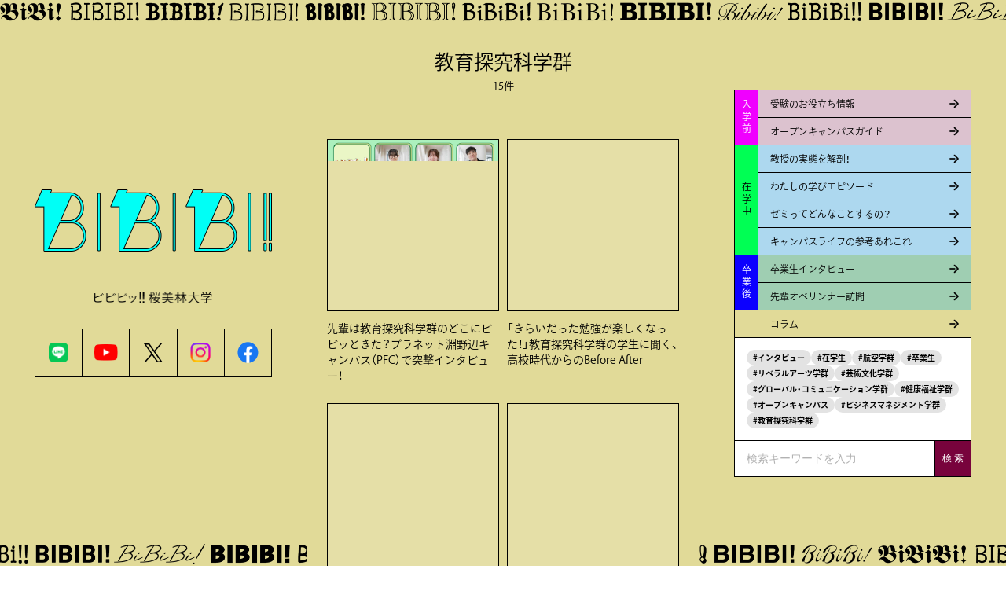

--- FILE ---
content_type: text/html; charset=UTF-8
request_url: https://special-admissions.obirin.ac.jp/list?tag=%E6%95%99%E8%82%B2%E6%8E%A2%E7%A9%B6%E7%A7%91%E5%AD%A6%E7%BE%A4
body_size: 5590
content:
<!DOCTYPE html>
<html page="list" format="list" theme_directory="https://special-admissions.obirin.ac.jp/wp-content/themes/obirin_bibibi_v0.0.2">
  <head>
    <title>ビビビッ！桜美林大学</title>
    <meta charset="utf-8">
    <meta http-equiv="content-language" content="ja">
    <meta name="viewport" content="initial-scale=1.0, maximum-scale=1.0, user-scalable=no">
    <meta http-equiv="X-UA-Compatible" content="IE=edge">
    <meta name="keywords" content="桜美林大学,桜美林,大学案内,学而事人,学群制,留学,受験,オープンキャンパス,キャンパスライフ">
    <meta name="description" content="「桜美林の学び」が気になる受験生がビビビっとくるためのキュレーションサイト。桜美林大学の入口～在学中～卒業後まで、在学生・卒業生・教職員とともにあなたの「桜美林解像度」を高めるさまざまなコンテンツを随時更新！">
    <meta property="og:title" content="ビビビッ！桜美林大学">
    <meta property="og:url" content="https://special-admissions.obirin.ac.jp">
    <meta property="og:description" content="「桜美林の学び」が気になる受験生がビビビっとくるためのキュレーションサイト。桜美林大学の入口～在学中～卒業後まで、在学生・卒業生・教職員とともにあなたの「桜美林解像度」を高めるさまざまなコンテンツを随時更新！">
    <meta property="og:image" content="https://special-admissions.obirin.ac.jp/wp-content/uploads/2023/02/230217_bibibi_OGP_B.jpg">
    <meta property="og:locale" content="ja_JP">
    <meta property="og:type" content="website">
    <meta property="og:site_name" content="ビビビッ！桜美林大学">
    <meta name="twitter:card" content="summary_large_image">
    <meta name="twitter:domain" content="https://special-admissions.obirin.ac.jp">
    <meta name="twitter:title" content="ビビビッ！桜美林大学">
    <meta name="twitter:description" content="「桜美林の学び」が気になる受験生がビビビっとくるためのキュレーションサイト。桜美林大学の入口～在学中～卒業後まで、在学生・卒業生・教職員とともにあなたの「桜美林解像度」を高めるさまざまなコンテンツを随時更新！">
    <meta name="twitter:image" content="https://special-admissions.obirin.ac.jp/wp-content/uploads/2023/02/230217_bibibi_OGP_B.jpg">
    <link rel="shortcut icon" href="https://special-admissions.obirin.ac.jp/wp-content/themes/obirin_bibibi_v0.0.2/assets/img/common/favicon.ico">
    <link rel="apple-touch-icon" href="https://special-admissions.obirin.ac.jp/wp-content/themes/obirin_bibibi_v0.0.2/assets/img/common/apple-touch-icon.png"><link rel="stylesheet" href="https://cdn.jsdelivr.net/npm/yakuhanjp@3.4.1/dist/css/yakuhanjp.min.css">
<script>
(function(d) {
    var config = {
    kitId: 'tbg4vkn',
    scriptTimeout: 3000,
    async: true
    },
    h=d.documentElement,t=setTimeout(function(){h.className=h.className.replace(/\bwf-loading\b/g,"")+" wf-inactive";},config.scriptTimeout),tk=d.createElement("script"),f=false,s=d.getElementsByTagName("script")[0],a;h.className+=" wf-loading";tk.src='https://use.typekit.net/'+config.kitId+'.js';tk.async=true;tk.onload=tk.onreadystatechange=function(){a=this.readyState;if(f||a&&a!="complete"&&a!="loaded")return;f=true;clearTimeout(t);try{Typekit.load(config)}catch(e){}};s.parentNode.insertBefore(tk,s)
})(document);
</script>
    <link rel="stylesheet" href="https://special-admissions.obirin.ac.jp/wp-content/themes/obirin_bibibi_v0.0.2/app.css">
<!-- Google Tag Manager -->
<script>(function(w,d,s,l,i){w[l]=w[l]||[];w[l].push({'gtm.start':
new Date().getTime(),event:'gtm.js'});var f=d.getElementsByTagName(s)[0],
j=d.createElement(s),dl=l!='dataLayer'?'&l='+l:'';j.async=true;j.src=
'https://www.googletagmanager.com/gtm.js?id='+i+dl;f.parentNode.insertBefore(j,f);
})(window,document,'script','dataLayer','GTM-5ZPCRH');</script>
<!-- End Google Tag Manager --><!-- Start SHINGAKU AOL Tag --><script type="text/javascript" src="https://wt.s-axol.jp/ax_cro.js?c=qgm4cw"></script><script type="text/javascript" src="https://wt.s-axol.jp/ax_link.js?c=qgm4cw"></script><script>!function(){var s=document.querySelector('script[src*="ax_cro.js"]');if(s){var c=new URL(s.src).searchParams.get("c");c&&window.ax_cro_init&&window.ax_cro_init(c)}}();</script><!-- End SHINGAKU AOL Tag -->
  </head>
  <body>
<!-- Google Tag Manager (noscript) -->
<noscript><iframe src="https://www.googletagmanager.com/ns.html?id=GTM-5ZPCRH"
height="0" width="0" style="display:none;visibility:hidden"></iframe></noscript>
<!-- End Google Tag Manager (noscript) -->
    <div id="contents" category-group="column">
      <div class="isPC" id="area-site-bg">
        <div class="band" pos="top"></div>
        <div class="band" pos="bottom"></div>
        <div class="area-side" pos="left">
          <div class="box"> <a class="logo" href="https://special-admissions.obirin.ac.jp" category-group="column"></a>
            <div class="line"> </div>
            <div class="sitetitle"> </div>
            <div class="area-sns"> 
              <ul>
                <li> <a class="hover" href="https://page.line.me/obirin" target="_blank">
                    <div class="icon" type="li"></div></a></li>
                <li> <a class="hover" href="https://www.youtube.com/channel/UC627OXvG8eK7aWbdiI_B3-Q" target="_blank">
                    <div class="icon" type="yt"></div></a></li>
                <li> <a class="hover" href="https://x.com/jfoberlin_univ" target="_blank">
                    <div class="icon" type="tw"></div></a></li>
                <li> <a class="hover" href="https://www.instagram.com/jfoberlin_univ/" target="_blank">
                    <div class="icon" type="ig"></div></a></li>
                <li> <a class="hover" href="https://www.facebook.com/JFOU.official" target="_blank">
                    <div class="icon" type="fb"></div></a></li>
              </ul>
            </div>
          </div>
        </div>
        <div class="area-side" pos="right">
          <div class="menu menu-pc" menu-elem-status="close">
            <div class="areas">
              <div class="scroll">
                <div class="area-posttype">
                  <div class="group-category" category-group="preEntry">
                    <p class="heading">入学前</p>
                    <div class="links"><a class="hover" href="https://special-admissions.obirin.ac.jp/list/?category=exam-tips" category-group="preEntry">
                        <div class="bg"></div><span class="text">受験の<br class="isSP">お役立ち情報</span><span class="icon"> </span></a><a class="hover" href="https://special-admissions.obirin.ac.jp/list/?category=oc-guide" category-group="preEntry">
                        <div class="bg"></div><span class="text">オープンキャンパス<br class="isSP">ガイド</span><span class="icon"> </span></a>
                    </div>
                  </div>
                  <div class="group-category" category-group="enrolled">
                    <p class="heading">在学中</p>
                    <div class="links"><a class="hover" href="https://special-admissions.obirin.ac.jp/list/?category=professors" category-group="enrolled">
                        <div class="bg"></div><span class="text">教授の実態を<br class="isSP">解剖！</span><span class="icon"> </span></a><a class="hover" href="https://special-admissions.obirin.ac.jp/list/?category=manabi-episode" category-group="enrolled">
                        <div class="bg"></div><span class="text">わたしの<br class="isSP">学びエピソード</span><span class="icon"> </span></a><a class="hover" href="https://special-admissions.obirin.ac.jp/list/?category=about-seminar" category-group="enrolled">
                        <div class="bg"></div><span class="text">ゼミって<br class="isSP">どんなことするの？</span><span class="icon"> </span></a><a class="hover" href="https://special-admissions.obirin.ac.jp/list/?category=campus-life" category-group="enrolled">
                        <div class="bg"></div><span class="text">キャンパスライフの<br class="isSP">参考あれこれ</span><span class="icon"> </span></a>
                    </div>
                  </div>
                  <div class="group-category" category-group="alumni">
                    <p class="heading">卒業後</p>
                    <div class="links"><a class="hover" href="https://special-admissions.obirin.ac.jp/list/?category=alumni-interview" category-group="alumni">
                        <div class="bg"></div><span class="text">卒業生インタビュー</span><span class="icon"> </span></a><a class="hover" href="https://special-admissions.obirin.ac.jp/list/?category=senpai-oberliner" category-group="alumni">
                        <div class="bg"></div><span class="text">先輩オベリンナー<br class="isSP">訪問</span><span class="icon"> </span></a>
                    </div>
                  </div>
                  <div class="group-category" category-group="column">
                    <div class="links"><a class="hover" href="https://special-admissions.obirin.ac.jp/list/?category=column" category-group="column">
                        <div class="bg"></div><span class="text">コラム</span><span class="icon"> </span></a>
                    </div>
                  </div>
                </div>
                <div class="area-tags"> 
                  <div class="tags"><a href="https://special-admissions.obirin.ac.jp/list?tag=%e3%82%a4%e3%83%b3%e3%82%bf%e3%83%93%e3%83%a5%e3%83%bc") class="hover">#インタビュー</a><a href="https://special-admissions.obirin.ac.jp/list?tag=%e5%9c%a8%e5%ad%a6%e7%94%9f") class="hover">#在学生</a><a href="https://special-admissions.obirin.ac.jp/list?tag=%e8%88%aa%e7%a9%ba%e5%ad%a6%e7%be%a4") class="hover">#航空学群</a><a href="https://special-admissions.obirin.ac.jp/list?tag=%e5%8d%92%e6%a5%ad%e7%94%9f") class="hover">#卒業生</a><a href="https://special-admissions.obirin.ac.jp/list?tag=%e3%83%aa%e3%83%99%e3%83%a9%e3%83%ab%e3%82%a2%e3%83%bc%e3%83%84%e5%ad%a6%e7%be%a4") class="hover">#リベラルアーツ学群</a><a href="https://special-admissions.obirin.ac.jp/list?tag=%e8%8a%b8%e8%a1%93%e6%96%87%e5%8c%96%e5%ad%a6%e7%be%a4") class="hover">#芸術文化学群</a><a href="https://special-admissions.obirin.ac.jp/list?tag=%e3%82%b0%e3%83%ad%e3%83%bc%e3%83%90%e3%83%ab%e3%83%bb%e3%82%b3%e3%83%9f%e3%83%a5%e3%83%8b%e3%82%b1%e3%83%bc%e3%82%b7%e3%83%a7%e3%83%b3%e5%ad%a6%e7%be%a4") class="hover">#グローバル・コミュニケーション学群</a><a href="https://special-admissions.obirin.ac.jp/list?tag=%e5%81%a5%e5%ba%b7%e7%a6%8f%e7%a5%89%e5%ad%a6%e7%be%a4") class="hover">#健康福祉学群</a><a href="https://special-admissions.obirin.ac.jp/list?tag=%e3%82%aa%e3%83%bc%e3%83%97%e3%83%b3%e3%82%ad%e3%83%a3%e3%83%b3%e3%83%91%e3%82%b9") class="hover">#オープンキャンパス</a><a href="https://special-admissions.obirin.ac.jp/list?tag=%e3%83%93%e3%82%b8%e3%83%8d%e3%82%b9%e3%83%9e%e3%83%8d%e3%82%b8%e3%83%a1%e3%83%b3%e3%83%88%e5%ad%a6%e7%be%a4") class="hover">#ビジネスマネジメント学群</a><a href="https://special-admissions.obirin.ac.jp/list?tag=%e6%95%99%e8%82%b2%e6%8e%a2%e7%a9%b6%e7%a7%91%e5%ad%a6%e7%be%a4") class="hover">#教育探究科学群</a></div>
                </div>
                <div class="area-form isPC">
                  <form class="search btn hover" action="https://special-admissions.obirin.ac.jp/list/" autocomplete="off">
                    <input class="text" type="text" value="" name="q" id="q" placeholder="検索キーワードを入力">
                    <input class="submit hover" type="submit" value="検 索" disabled>
                  </form>
                </div>
              </div>
            </div>
          </div>
        </div>
      </div>
      <main id="container">
        <header class="isSP" category-group="column">
          <div class="header-contents"><a class="sitelogo" href="https://special-admissions.obirin.ac.jp">
              <h1></h1>
              <h2></h2></a>
            <div class="btns">
              <div class="hover" id="humberger" btntype="open">
                <div class="box">
                  <div class="line line-1"></div>
                  <div class="line line-2"></div>
                  <div class="line line-3"></div>
                </div>
              </div>
            </div>
          </div>
        </header>
        <div class="menu menu-sp" menu-elem-status="close">
          <div class="areas">
            <div class="scroll">
              <div class="area-posttype">
                <div class="group-category" category-group="preEntry">
                  <p class="heading">入学前</p>
                  <div class="links"><a class="hover" href="https://special-admissions.obirin.ac.jp/list/?category=exam-tips" category-group="preEntry">
                      <div class="bg"></div><span class="text">受験の<br class="isSP">お役立ち情報</span><span class="icon"> </span></a><a class="hover" href="https://special-admissions.obirin.ac.jp/list/?category=oc-guide" category-group="preEntry">
                      <div class="bg"></div><span class="text">オープンキャンパス<br class="isSP">ガイド</span><span class="icon"> </span></a>
                  </div>
                </div>
                <div class="group-category" category-group="enrolled">
                  <p class="heading">在学中</p>
                  <div class="links"><a class="hover" href="https://special-admissions.obirin.ac.jp/list/?category=professors" category-group="enrolled">
                      <div class="bg"></div><span class="text">教授の実態を<br class="isSP">解剖！</span><span class="icon"> </span></a><a class="hover" href="https://special-admissions.obirin.ac.jp/list/?category=manabi-episode" category-group="enrolled">
                      <div class="bg"></div><span class="text">わたしの<br class="isSP">学びエピソード</span><span class="icon"> </span></a><a class="hover" href="https://special-admissions.obirin.ac.jp/list/?category=about-seminar" category-group="enrolled">
                      <div class="bg"></div><span class="text">ゼミって<br class="isSP">どんなことするの？</span><span class="icon"> </span></a><a class="hover" href="https://special-admissions.obirin.ac.jp/list/?category=campus-life" category-group="enrolled">
                      <div class="bg"></div><span class="text">キャンパスライフの<br class="isSP">参考あれこれ</span><span class="icon"> </span></a>
                  </div>
                </div>
                <div class="group-category" category-group="alumni">
                  <p class="heading">卒業後</p>
                  <div class="links"><a class="hover" href="https://special-admissions.obirin.ac.jp/list/?category=alumni-interview" category-group="alumni">
                      <div class="bg"></div><span class="text">卒業生インタビュー</span><span class="icon"> </span></a><a class="hover" href="https://special-admissions.obirin.ac.jp/list/?category=senpai-oberliner" category-group="alumni">
                      <div class="bg"></div><span class="text">先輩オベリンナー<br class="isSP">訪問</span><span class="icon"> </span></a>
                  </div>
                </div>
                <div class="group-category" category-group="column">
                  <div class="links"><a class="hover" href="https://special-admissions.obirin.ac.jp/list/?category=column" category-group="column">
                      <div class="bg"></div><span class="text">コラム</span><span class="icon"> </span></a>
                  </div>
                </div>
              </div>
              <div class="area-tags"> 
                <div class="tags"><a href="https://special-admissions.obirin.ac.jp/list?tag=%e3%82%a4%e3%83%b3%e3%82%bf%e3%83%93%e3%83%a5%e3%83%bc") class="hover">#インタビュー</a><a href="https://special-admissions.obirin.ac.jp/list?tag=%e5%9c%a8%e5%ad%a6%e7%94%9f") class="hover">#在学生</a><a href="https://special-admissions.obirin.ac.jp/list?tag=%e8%88%aa%e7%a9%ba%e5%ad%a6%e7%be%a4") class="hover">#航空学群</a><a href="https://special-admissions.obirin.ac.jp/list?tag=%e5%8d%92%e6%a5%ad%e7%94%9f") class="hover">#卒業生</a><a href="https://special-admissions.obirin.ac.jp/list?tag=%e3%83%aa%e3%83%99%e3%83%a9%e3%83%ab%e3%82%a2%e3%83%bc%e3%83%84%e5%ad%a6%e7%be%a4") class="hover">#リベラルアーツ学群</a><a href="https://special-admissions.obirin.ac.jp/list?tag=%e8%8a%b8%e8%a1%93%e6%96%87%e5%8c%96%e5%ad%a6%e7%be%a4") class="hover">#芸術文化学群</a><a href="https://special-admissions.obirin.ac.jp/list?tag=%e3%82%b0%e3%83%ad%e3%83%bc%e3%83%90%e3%83%ab%e3%83%bb%e3%82%b3%e3%83%9f%e3%83%a5%e3%83%8b%e3%82%b1%e3%83%bc%e3%82%b7%e3%83%a7%e3%83%b3%e5%ad%a6%e7%be%a4") class="hover">#グローバル・コミュニケーション学群</a><a href="https://special-admissions.obirin.ac.jp/list?tag=%e5%81%a5%e5%ba%b7%e7%a6%8f%e7%a5%89%e5%ad%a6%e7%be%a4") class="hover">#健康福祉学群</a><a href="https://special-admissions.obirin.ac.jp/list?tag=%e3%82%aa%e3%83%bc%e3%83%97%e3%83%b3%e3%82%ad%e3%83%a3%e3%83%b3%e3%83%91%e3%82%b9") class="hover">#オープンキャンパス</a><a href="https://special-admissions.obirin.ac.jp/list?tag=%e3%83%93%e3%82%b8%e3%83%8d%e3%82%b9%e3%83%9e%e3%83%8d%e3%82%b8%e3%83%a1%e3%83%b3%e3%83%88%e5%ad%a6%e7%be%a4") class="hover">#ビジネスマネジメント学群</a><a href="https://special-admissions.obirin.ac.jp/list?tag=%e6%95%99%e8%82%b2%e6%8e%a2%e7%a9%b6%e7%a7%91%e5%ad%a6%e7%be%a4") class="hover">#教育探究科学群</a></div>
              </div>
              <div class="area-form isSP">
                <form class="search btn hover" action="https://special-admissions.obirin.ac.jp/list/" autocomplete="off">
                  <input class="text" type="text" value="" name="q" id="q" placeholder="検索キーワードを入力">
                  <input class="submit hover" type="submit" value="検 索" disabled>
                </form>
              </div>
              <div class="area-sns"> 
                <ul>
                  <li> <a class="hover" href="https://page.line.me/obirin" target="_blank">
                      <div class="icon" type="li"></div></a></li>
                  <li> <a class="hover" href="https://www.youtube.com/channel/UC627OXvG8eK7aWbdiI_B3-Q" target="_blank">
                      <div class="icon" type="yt"></div></a></li>
                  <li> <a class="hover" href="https://x.com/jfoberlin_univ" target="_blank">
                      <div class="icon" type="tw"></div></a></li>
                  <li> <a class="hover" href="https://www.instagram.com/jfoberlin_univ/" target="_blank">
                      <div class="icon" type="ig"></div></a></li>
                  <li> <a class="hover" href="https://www.facebook.com/JFOU.official" target="_blank">
                      <div class="icon" type="fb"></div></a></li>
                </ul>
              </div>
            </div>
          </div>
        </div>
                <div id="page-elements" category-group="column">
          <article id="overview"><div class="tag-title">
                        <h4>教育探究科学群</h4>
                        <h6>15件</h6>
                    </div></article>
          <article id="list">
            <div class="frame frame-current" sorttype="tag">
              <div class="current"></div>
            </div>
            <div class="frame frame-other">
              <ul class="other-items"></ul>
            </div>
            <div class="btn hover btn-more" category-group="column">
              <div class="box-text"><span class="bg"> </span>
                <h5>もっと見る</h5>
              </div>
              <div class="box-icon"> <span class="icon" type="self"><span class="tip"></span></span></div>
            </div>
          </article>
          <article id="pickup">
            <div class="area-title">
              <div class="title"></div>
            </div>
            <div class="area-elem">    <div class="splide js_splide_pickup slide_contents" aria-label="ピックアップのスライド">
        <div class="splide__slider">
                <div class="splide__track">
                    <ul class="splide__list">
                        <li class="splide__slide">
                            <a href="https://special-admissions.obirin.ac.jp/oc-guide/1640" class="hover">
                                <div class="box-photo"><div class="photo" style="background-image:url(https://special-admissions.obirin.ac.jp/wp-content/uploads/2024/05/DSC04365-1-e1716461180843.jpg)"></div></div>
                                <div class="category">オープンキャンパスガイド</div>
                                <h4>大学生が企画してるから、先輩の本音が聞ける！？桜美林大学のオープンキャンパス、見どころはココだ！</h4>
                            </a>
                        </li><li class="splide__slide">
                            <a href="https://special-admissions.obirin.ac.jp/column/2106" class="hover">
                                <div class="box-photo"><div class="photo" style="background-image:url(https://special-admissions.obirin.ac.jp/wp-content/uploads/2025/02/DSC02411.jpeg)"></div></div>
                                <div class="category">コラム</div>
                                <h4>【前編】新しい自分が見つかる場所！？高校生向けキャリア支援プロジェクト「ディスカバ！」の魅力を聞いてみた！</h4>
                            </a>
                        </li><li class="splide__slide">
                            <a href="https://special-admissions.obirin.ac.jp/campus-life/1902" class="hover">
                                <div class="box-photo"><div class="photo" style="background-image:url(https://special-admissions.obirin.ac.jp/wp-content/uploads/2024/10/DSC06959-1.jpg)"></div></div>
                                <div class="category">キャンパスライフの参考あれこれ</div>
                                <h4>キャンパスは徒歩1分！桜美林生だけ格安で住める「町田木曽住宅」のいいところ&気になるところを、先輩に聞きました</h4>
                            </a>
                        </li><li class="splide__slide">
                            <a href="https://special-admissions.obirin.ac.jp/column/2317" class="hover">
                                <div class="box-photo"><div class="photo" style="background-image:url(https://special-admissions.obirin.ac.jp/wp-content/uploads/2025/04/Before-After.LA_.jpg)"></div></div>
                                <div class="category">コラム</div>
                                <h4>「きらいだった勉強が楽しくなった！」教育探究科学群の学生に聞く、高校時代からのBefore After</h4>
                            </a>
                        </li><li class="splide__slide">
                            <a href="https://special-admissions.obirin.ac.jp/manabi-episode/2142" class="hover">
                                <div class="box-photo"><div class="photo" style="background-image:url(https://special-admissions.obirin.ac.jp/wp-content/uploads/2025/03/kyo福井-匠流_DSC01384.jpg)"></div></div>
                                <div class="category">わたしの学びエピソード</div>
                                <h4>多様な子どもたちの自由な学びを探す旅</h4>
                            </a>
                        </li><li class="splide__slide">
                            <a href="https://special-admissions.obirin.ac.jp/oc-guide/1090" class="hover">
                                <div class="box-photo"><div class="photo" style="background-image:url(https://special-admissions.obirin.ac.jp/wp-content/uploads/2023/06/ビビビGIF背景付き-1-e1690377188140.gif)"></div></div>
                                <div class="category">オープンキャンパスガイド</div>
                                <h4>潜入レポート 桜美林大学のオープンキャンパスに行ってみた！</h4>
                            </a>
                        </li><li class="splide__slide">
                            <a href="https://special-admissions.obirin.ac.jp/oc-guide/2395" class="hover">
                                <div class="box-photo"><div class="photo" style="background-image:url(https://special-admissions.obirin.ac.jp/wp-content/uploads/2025/05/IMG_0102.jpg)"></div></div>
                                <div class="category">オープンキャンパスガイド</div>
                                <h4>航空学群オープンキャンパス、卒業生座談会に潜入！「航空にどっぷりな4年間」で得たものとは？</h4>
                            </a>
                        </li>
                    </ul>
                </div>
        </div>
        <div class="splide__controls" category-group="pickup">
            <button class="splide__toggle" type="button">
                
                <svg class="icon splide__toggle__play" width="12" height="13" viewBox="0 0 12 13" fill="none" xmlns="http://www.w3.org/2000/svg">
                    <path d="M0 13L-5.68248e-07 9.53674e-07L12 6.49961L0 13Z" fill="black"/>
                </svg>

                <svg class="icon splide__toggle__pause" width="11" height="13" viewBox="0 0 11 13" fill="none" xmlns="http://www.w3.org/2000/svg">
                    <rect x="7" width="4" height="13" fill="black"/>
                    <rect width="4" height="13" fill="black"/>
                </svg>

            </button>
            <div class="splide__pagination"></div>
        </div>
    </div></div>
          </article>
        </div>
        <footer>
          <div class="animation-band">
            <div class="band" type="a" status="visible">
            </div>
            <div class="band" type="b" status="">
            </div>
            <div class="band" type="c" status="">
            </div>
            <div class="band" type="d" status="">
            </div>
            <div class="band" type="e" status="">
              <div class="characters"><span class="c" type="b" num="1"></span><span class="c" type="i" num="2"></span><span class="c" type="b" num="3"></span><span class="c" type="i" num="4"></span><span class="c" type="b" num="5"></span><span class="c" type="i" num="6"></span><span class="c" type="e" num="7"></span></div>
            </div>
          </div>
          <div class="area-mypageplus"> 
            <div class="frame"> 
              <div class="box-header"> 
                <div class="icon"></div>
              </div>
              <div class="box-text">
                <div class="inner">
                  <h4>MY PAGE+に登録して<br>受験に必要な最新情報を知ろう！</h4>
                  <div class="texts">
                    <div class="text text-1">
                      <h5>資料ダウンロード</h5>
                      <ul>
                        <li>・大学案内</li>
                        <li>・各種パンフレット</li>
                        <li>・入試ガイド</li>
                      </ul>
                    </div>
                    <div class="text text-2">
                      <h5>各種イベント申込</h5>
                      <ul>
                        <li>・オープンキャンパス</li>
                        <li>・進路応援イベント</li>
                        <li>・高校教員対象説明会</li>
                      </ul>
                    </div>
                  </div><a class="btn-circle hover" href="https://mypage24.s-axol.jp/obirin/login" target="_blank">MY PAGE+の登録はこちら</a>
                </div>
              </div>
            </div>
          </div>
          <div class="area-tags"> 
            <div class="tags"><a href="https://special-admissions.obirin.ac.jp/list?tag=%e3%82%a4%e3%83%b3%e3%82%bf%e3%83%93%e3%83%a5%e3%83%bc") class="hover">#インタビュー</a><a href="https://special-admissions.obirin.ac.jp/list?tag=%e5%9c%a8%e5%ad%a6%e7%94%9f") class="hover">#在学生</a><a href="https://special-admissions.obirin.ac.jp/list?tag=%e8%88%aa%e7%a9%ba%e5%ad%a6%e7%be%a4") class="hover">#航空学群</a><a href="https://special-admissions.obirin.ac.jp/list?tag=%e5%8d%92%e6%a5%ad%e7%94%9f") class="hover">#卒業生</a><a href="https://special-admissions.obirin.ac.jp/list?tag=%e3%83%aa%e3%83%99%e3%83%a9%e3%83%ab%e3%82%a2%e3%83%bc%e3%83%84%e5%ad%a6%e7%be%a4") class="hover">#リベラルアーツ学群</a><a href="https://special-admissions.obirin.ac.jp/list?tag=%e8%8a%b8%e8%a1%93%e6%96%87%e5%8c%96%e5%ad%a6%e7%be%a4") class="hover">#芸術文化学群</a><a href="https://special-admissions.obirin.ac.jp/list?tag=%e3%82%b0%e3%83%ad%e3%83%bc%e3%83%90%e3%83%ab%e3%83%bb%e3%82%b3%e3%83%9f%e3%83%a5%e3%83%8b%e3%82%b1%e3%83%bc%e3%82%b7%e3%83%a7%e3%83%b3%e5%ad%a6%e7%be%a4") class="hover">#グローバル・コミュニケーション学群</a><a href="https://special-admissions.obirin.ac.jp/list?tag=%e5%81%a5%e5%ba%b7%e7%a6%8f%e7%a5%89%e5%ad%a6%e7%be%a4") class="hover">#健康福祉学群</a><a href="https://special-admissions.obirin.ac.jp/list?tag=%e3%82%aa%e3%83%bc%e3%83%97%e3%83%b3%e3%82%ad%e3%83%a3%e3%83%b3%e3%83%91%e3%82%b9") class="hover">#オープンキャンパス</a><a href="https://special-admissions.obirin.ac.jp/list?tag=%e3%83%93%e3%82%b8%e3%83%8d%e3%82%b9%e3%83%9e%e3%83%8d%e3%82%b8%e3%83%a1%e3%83%b3%e3%83%88%e5%ad%a6%e7%be%a4") class="hover">#ビジネスマネジメント学群</a><a href="https://special-admissions.obirin.ac.jp/list?tag=%e6%95%99%e8%82%b2%e6%8e%a2%e7%a9%b6%e7%a7%91%e5%ad%a6%e7%be%a4") class="hover">#教育探究科学群</a></div>
          </div>
          <div class="area-links">
            <ul>
              <li> <a class="hover" href="https://www.obirin.ac.jp/" category-group="custom" target="_blank">
                  <div class="box-text">
                    <div class="bg"></div>
                    <h5>桜美林大学</h5>
                  </div>
                  <div class="box-icon">
                    <div class="icon">
                      <div class="tip"></div>
                    </div>
                  </div></a></li>
              <li> <a class="hover" href="https://admissions.obirin.ac.jp/" category-group="custom" target="_blank">
                  <div class="box-text">
                    <div class="bg"></div>
                    <h5>桜美林大学 受験生サイト</h5>
                  </div>
                  <div class="box-icon">
                    <div class="icon">
                      <div class="tip"></div>
                    </div>
                  </div></a></li>
            </ul>
          </div>
          <div class="area-sns"> 
            <ul>
              <li> <a class="hover" href="https://page.line.me/obirin" target="_blank">
                  <div class="icon" type="li"></div></a></li>
              <li> <a class="hover" href="https://www.youtube.com/channel/UC627OXvG8eK7aWbdiI_B3-Q" target="_blank">
                  <div class="icon" type="yt"></div></a></li>
              <li> <a class="hover" href="https://x.com/jfoberlin_univ" target="_blank">
                  <div class="icon" type="tw"></div></a></li>
              <li> <a class="hover" href="https://www.instagram.com/jfoberlin_univ/" target="_blank">
                  <div class="icon" type="ig"></div></a></li>
              <li> <a class="hover" href="https://www.facebook.com/JFOU.official" target="_blank">
                  <div class="icon" type="fb"></div></a></li>
            </ul>
          </div>
          <div class="area-bottom">
            <div class="information">
              <div class="logo"></div>
              <p>〒194-0294 東京都町田市常盤町3758</p><small>© J. F. Oberlin University. All Rights Reserved.</small>
            </div>
          </div>
        </footer>
      </main>
    </div>
    <script type="text/javascript" src="https://special-admissions.obirin.ac.jp/wp-content/themes/obirin_bibibi_v0.0.2/assets/js/app.js"></script>
  </body>
</html>

--- FILE ---
content_type: text/html; charset=UTF-8
request_url: https://special-admissions.obirin.ac.jp/wp-content/themes/obirin_bibibi_v0.0.2/loadmore-article.php
body_size: 1244
content:
[{"element":"<li class=\"item\"><a href=\"https:\/\/special-admissions.obirin.ac.jp\/column\/2433\" class=\"hover\">\n                    <div class=\"box-photo\">\n                        <div class=\"photo\" style=\"background-image:url(https:\/\/special-admissions.obirin.ac.jp\/wp-content\/uploads\/2025\/05\/IMG_1389.jpeg)\"><\/div>\n                    <\/div>\n                    <h5 class=\"title\">\u5148\u8f29\u306f\u6559\u80b2\u63a2\u7a76\u79d1\u5b66\u7fa4\u306e\u3069\u3053\u306b\u30d3\u30d3\u30c3\u3068\u304d\u305f\uff1f\u30d7\u30e9\u30cd\u30c3\u30c8\u6df5\u91ce\u8fba\u30ad\u30e3\u30f3\u30d1\u30b9\uff08PFC\uff09\u3067\u7a81\u6483\u30a4\u30f3\u30bf\u30d3\u30e5\u30fc\uff01<\/h5>\n                    \n                <\/a><\/li>","last_is":false},{"element":"<li class=\"item\"><a href=\"https:\/\/special-admissions.obirin.ac.jp\/column\/2317\" class=\"hover\">\n                    <div class=\"box-photo\">\n                        <div class=\"photo\" style=\"background-image:url(https:\/\/special-admissions.obirin.ac.jp\/wp-content\/uploads\/2025\/04\/Before-After.LA_.jpg)\"><\/div>\n                    <\/div>\n                    <h5 class=\"title\">\u300c\u304d\u3089\u3044\u3060\u3063\u305f\u52c9\u5f37\u304c\u697d\u3057\u304f\u306a\u3063\u305f\uff01\u300d\u6559\u80b2\u63a2\u7a76\u79d1\u5b66\u7fa4\u306e\u5b66\u751f\u306b\u805e\u304f\u3001\u9ad8\u6821\u6642\u4ee3\u304b\u3089\u306eBefore After<\/h5>\n                    \n                <\/a><\/li>","last_is":false},{"element":"<li class=\"item\"><a href=\"https:\/\/special-admissions.obirin.ac.jp\/manabi-episode\/2149\" class=\"hover\">\n                    <div class=\"box-photo\">\n                        <div class=\"photo\" style=\"background-image:url(https:\/\/special-admissions.obirin.ac.jp\/wp-content\/uploads\/2025\/03\/kyo\u8352\u4e95-\u7d00\u745b_DSC01767.jpg)\"><\/div>\n                    <\/div>\n                    <h5 class=\"title\">\u307e\u3055\u304b\u306e\u8fb2\u696d!\uff1f \u601d\u3044\u304c\u3051\u306a\u3044\u51fa\u4f1a\u3044\u3067\u304b\u306a\u3048\u305f\u6210\u9577<\/h5>\n                    \n                <\/a><\/li>","last_is":false},{"element":"<li class=\"item\"><a href=\"https:\/\/special-admissions.obirin.ac.jp\/manabi-episode\/2142\" class=\"hover\">\n                    <div class=\"box-photo\">\n                        <div class=\"photo\" style=\"background-image:url(https:\/\/special-admissions.obirin.ac.jp\/wp-content\/uploads\/2025\/03\/kyo\u798f\u4e95-\u5320\u6d41_DSC01384.jpg)\"><\/div>\n                    <\/div>\n                    <h5 class=\"title\">\u591a\u69d8\u306a\u5b50\u3069\u3082\u305f\u3061\u306e\u81ea\u7531\u306a\u5b66\u3073\u3092\u63a2\u3059\u65c5<\/h5>\n                    \n                <\/a><\/li>","last_is":false},{"element":"<li class=\"item\"><a href=\"https:\/\/special-admissions.obirin.ac.jp\/manabi-episode\/2139\" class=\"hover\">\n                    <div class=\"box-photo\">\n                        <div class=\"photo\" style=\"background-image:url(https:\/\/special-admissions.obirin.ac.jp\/wp-content\/uploads\/2025\/03\/kyo\u7530\u91ce\u5c3b-\u78a7\u5bff_DSC01441.jpg)\"><\/div>\n                    <\/div>\n                    <h5 class=\"title\">\u6559\u80b2\u306e\u73fe\u5834\u3092\u5909\u3048\u308b\u305f\u3081\u306b\u201c\u63a2\u7a76\u5b66\u7fd2\u3092\u63a2\u7a76\u3059\u308b\u201d<\/h5>\n                    \n                <\/a><\/li>","last_is":false},{"element":"<li class=\"item\"><a href=\"https:\/\/special-admissions.obirin.ac.jp\/manabi-episode\/2145\" class=\"hover\">\n                    <div class=\"box-photo\">\n                        <div class=\"photo\" style=\"background-image:url(https:\/\/special-admissions.obirin.ac.jp\/wp-content\/uploads\/2025\/03\/kyo\u5bae\u57ce-\u5f6c\u826f_DSC01482.jpg)\"><\/div>\n                    <\/div>\n                    <h5 class=\"title\">\u672a\u6765\u306e\u793e\u4f1a\u306b\u3064\u3044\u3066\u3001\u672c\u6c17\u3067\u8a9e\u308a\u5408\u3048\u308b\u4ef2\u9593\u3068\u4e00\u7dd2\u306b<\/h5>\n                    \n                <\/a><\/li>","last_is":false},{"element":"<li class=\"item\"><a href=\"https:\/\/special-admissions.obirin.ac.jp\/professors\/2173\" class=\"hover\">\n                    <div class=\"box-photo\">\n                        <div class=\"photo\" style=\"background-image:url(https:\/\/special-admissions.obirin.ac.jp\/wp-content\/uploads\/2025\/03\/Shoudai-Miyazato\u30d7\u30ed\u30d5\u30a3\u30fc\u30eb_\u5b8c.jpg)\"><\/div>\n                    <\/div>\n                    <h5 class=\"title\">\u4e00\u5ea6\u30cf\u30de\u308b\u3068\u6b62\u307e\u3089\u306a\u3044\u3001\u751f\u7c8b\u306e\u63a2\u7a76\u8005\uff01\u6559\u80b2\u63a2\u7a76\u79d1\u5b66\u7fa4 \u5bae\u91cc\u7fd4\u5927\u5148\u751f<\/h5>\n                    \n                <\/a><\/li>","last_is":false},{"element":"<li class=\"item\"><a href=\"https:\/\/special-admissions.obirin.ac.jp\/column\/1970\" class=\"hover\">\n                    <div class=\"box-photo\">\n                        <div class=\"photo\" style=\"background-image:url(https:\/\/special-admissions.obirin.ac.jp\/wp-content\/uploads\/2024\/12\/LINE_ALBUM_ae\u008f\u0090a\u00be\u009bc\u0094\u00a8_241122_221.jpg)\"><\/div>\n                    <\/div>\n                    <h5 class=\"title\">\u300c\u304d\u3087\u3046\u308a\u3085\u30fc\u300d\u304c\u5275\u3063\u305f\u5b66\u5712\u796d\uff01\uff1f\u300cPFC\u796d\u300d\u8a95\u751f\u306e\u88cf\u306b\u3001\u685c\u7f8e\u6797\u751f\u306e\u5730\u57df\u306b\u5bfe\u3059\u308b\u201c\u3042\u308b\u601d\u3044\u201d\u304c\u3042\u3063\u305f\uff01<\/h5>\n                    \n                <\/a><\/li>","last_is":false},{"element":"<li class=\"item\"><a href=\"https:\/\/special-admissions.obirin.ac.jp\/manabi-episode\/1958\" class=\"hover\">\n                    <div class=\"box-photo\">\n                        <div class=\"photo\" style=\"background-image:url(https:\/\/special-admissions.obirin.ac.jp\/wp-content\/uploads\/2024\/12\/DSC00137.jpg)\"><\/div>\n                    <\/div>\n                    <h5 class=\"title\">\u5730\u5143\u3067\u770b\u8b77\u5e2b\u306b\u306a\u308b\u306f\u305a\u3060\u3063\u305f\u79c1\u304c\u3001\u4eca\u3053\u3053\u306b\u3044\u308b\u7406\u7531\uff08\u6559\u80b2\u63a2\u7a76\u79d1\u5b66\u7fa4 \u671b\u6708\u54b2\u5e0c\u3055\u3093\uff09<\/h5>\n                    \n                <\/a><\/li>","last_is":false},{"element":"<li class=\"item\"><a href=\"https:\/\/special-admissions.obirin.ac.jp\/column\/1703\" class=\"hover\">\n                    <div class=\"box-photo\">\n                        <div class=\"photo\" style=\"background-image:url(https:\/\/special-admissions.obirin.ac.jp\/wp-content\/uploads\/2024\/08\/DSC04141-e1723192466362.jpg)\"><\/div>\n                    <\/div>\n                    <h5 class=\"title\">\u30ad\u30e3\u30f3\u30d1\u30b9\u5185\u3067\u6d41\u3057\u305d\u3046\u3081\u3093\uff01\uff1f\ufe0f\u685c\u7f8e\u6797\u5927\u5b66 \u6559\u80b2\u63a2\u7a76\u79d1\u5b66\u7fa4\u306e\u5b66\u751f\u305f\u3061\u304c\u4f01\u753b\u3057\u305f\u540d\u7269\u30a4\u30d9\u30f3\u30c8\u306b\u6f5c\u5165\uff01<\/h5>\n                    \n                <\/a><\/li>","last_is":false}]

--- FILE ---
content_type: text/css
request_url: https://special-admissions.obirin.ac.jp/wp-content/themes/obirin_bibibi_v0.0.2/app.css
body_size: 12911
content:
.splide__container{box-sizing:border-box;position:relative}.splide__list{backface-visibility:hidden;display:-ms-flexbox;display:flex;height:100%;margin:0!important;padding:0!important}.splide.is-initialized:not(.is-active) .splide__list{display:block}.splide__pagination{-ms-flex-align:center;align-items:center;display:-ms-flexbox;display:flex;-ms-flex-wrap:wrap;flex-wrap:wrap;-ms-flex-pack:center;justify-content:center;margin:0;pointer-events:none}.splide__pagination li{display:inline-block;line-height:1;list-style-type:none;margin:0;pointer-events:auto}.splide:not(.is-overflow) .splide__pagination{display:none}.splide__progress__bar{width:0}.splide{position:relative;visibility:hidden}.splide.is-initialized,.splide.is-rendered{visibility:visible}.splide__slide{backface-visibility:hidden;box-sizing:border-box;-ms-flex-negative:0;flex-shrink:0;list-style-type:none!important;margin:0;position:relative}.splide__slide img{vertical-align:bottom}.splide__spinner{animation:splide-loading 1s linear infinite;border:2px solid #999;border-left-color:transparent;border-radius:50%;bottom:0;contain:strict;display:inline-block;height:20px;left:0;margin:auto;position:absolute;right:0;top:0;width:20px}.splide__sr{clip:rect(0 0 0 0);border:0;height:1px;margin:-1px;overflow:hidden;padding:0;position:absolute;width:1px}.splide__toggle.is-active .splide__toggle__play,.splide__toggle__pause{display:none}.splide__toggle.is-active .splide__toggle__pause{display:inline}.splide__track{overflow:hidden;position:relative;z-index:0}@keyframes splide-loading{0%{transform:rotate(0)}to{transform:rotate(1turn)}}.splide__track--draggable{-webkit-touch-callout:none;-webkit-user-select:none;-ms-user-select:none;user-select:none}.splide__track--fade>.splide__list>.splide__slide{margin:0!important;opacity:0;z-index:0}.splide__track--fade>.splide__list>.splide__slide.is-active{opacity:1;z-index:1}.splide--rtl{direction:rtl}.splide__track--ttb>.splide__list{display:block}.splide__arrow{-ms-flex-align:center;align-items:center;background:#ccc;border:0;border-radius:50%;cursor:pointer;display:-ms-flexbox;display:flex;height:2em;-ms-flex-pack:center;justify-content:center;opacity:.7;padding:0;position:absolute;top:50%;transform:translateY(-50%);width:2em;z-index:1}.splide__arrow svg{fill:#000;height:1.2em;width:1.2em}.splide__arrow:hover:not(:disabled){opacity:.9}.splide__arrow:disabled{opacity:.3}.splide__arrow:focus-visible{outline:3px solid #0bf;outline-offset:3px}.splide__arrow--prev{left:1em}.splide__arrow--prev svg{transform:scaleX(-1)}.splide__arrow--next{right:1em}.splide.is-focus-in .splide__arrow:focus{outline:3px solid #0bf;outline-offset:3px}.splide__pagination{bottom:.5em;left:0;padding:0 1em;position:absolute;right:0;z-index:1}.splide__pagination__page{background:#ccc;border:0;border-radius:50%;display:inline-block;height:8px;margin:3px;opacity:.7;padding:0;position:relative;transition:transform .2s linear;width:8px}.splide__pagination__page.is-active{background:#fff;transform:scale(1.4);z-index:1}.splide__pagination__page:hover{cursor:pointer;opacity:.9}.splide__pagination__page:focus-visible{outline:3px solid #0bf;outline-offset:3px}.splide.is-focus-in .splide__pagination__page:focus{outline:3px solid #0bf;outline-offset:3px}.splide__progress__bar{background:#ccc;height:3px}.splide__slide{-webkit-tap-highlight-color:rgba(0,0,0,0)}.splide__slide:focus{outline:0}@supports(outline-offset:-3px){.splide__slide:focus-visible{outline:3px solid #0bf;outline-offset:-3px}}@media screen and (-ms-high-contrast:none){.splide__slide:focus-visible{border:3px solid #0bf}}@supports(outline-offset:-3px){.splide.is-focus-in .splide__slide:focus{outline:3px solid #0bf;outline-offset:-3px}}@media screen and (-ms-high-contrast:none){.splide.is-focus-in .splide__slide:focus{border:3px solid #0bf}.splide.is-focus-in .splide__track>.splide__list>.splide__slide:focus{border-color:#0bf}}.splide__toggle{cursor:pointer}.splide__toggle:focus-visible{outline:3px solid #0bf;outline-offset:3px}.splide.is-focus-in .splide__toggle:focus{outline:3px solid #0bf;outline-offset:3px}.splide__track--nav>.splide__list>.splide__slide{border:3px solid transparent;cursor:pointer}.splide__track--nav>.splide__list>.splide__slide.is-active{border:3px solid #000}.splide__arrows--rtl .splide__arrow--prev{left:auto;right:1em}.splide__arrows--rtl .splide__arrow--prev svg{transform:scaleX(1)}.splide__arrows--rtl .splide__arrow--next{left:1em;right:auto}.splide__arrows--rtl .splide__arrow--next svg{transform:scaleX(-1)}.splide__arrows--ttb .splide__arrow{left:50%;transform:translate(-50%)}.splide__arrows--ttb .splide__arrow--prev{top:1em}.splide__arrows--ttb .splide__arrow--prev svg{transform:rotate(-90deg)}.splide__arrows--ttb .splide__arrow--next{bottom:1em;top:auto}.splide__arrows--ttb .splide__arrow--next svg{transform:rotate(90deg)}.splide__pagination--ttb{bottom:0;display:-ms-flexbox;display:flex;-ms-flex-direction:column;flex-direction:column;left:auto;padding:1em 0;right:.5em;top:0}
@media (min-width:1px) and (max-width:1230px){.isPC{display:none !important}}@media (min-width:1231px) and (max-width:99999px){.isSP{display:none !important}}html,body,ul,ol,li,h1,h2,h3,h4,h5,h6,p,span,strong,blockquote{list-style-type:none;margin:0;padding:0;font-weight:inherit}img,small{display:block}h1,h2,h3,h4,h5,h6,em{font-weight:inherit;font-style:normal}svg{overflow:hidden}a{color:#000;text-decoration:none}*:focus{outline:none}input,textarea,select{border:none;padding:0;-webkit-appearance:none;background-color:inherit}button{border:0;cursor:pointer;padding:0}@media (min-width:1px) and (max-width:1230px){.isPC{display:none !important}}@media (min-width:1231px) and (max-width:99999px){.isSP{display:none !important}}.hover{cursor:pointer}html body{font-family:YakuHanJP,ryo-gothic-plusn,sans-serif;font-weight:400;font-style:normal}html body .f-en{font-family:YakuHanJP,montserrat,sans-serif;font-weight:400;font-style:normal}html body #contents{-webkit-transition:.1s;-moz-transform:.1s;transition:.1s}@media (min-width:1231px) and (max-width:99999px){html body #contents{overflow:hidden}}html body #contents[category-group='preEntry']{background-color:#dcc2cf}html body #contents[category-group='enrolled']{background-color:#add8ef}html body #contents[category-group='alumni']{background-color:#9fceb2}html body #contents[category-group='column']{background-color:#e1da98}html body #contents #area-site-bg{width:100%;height:100%;position:fixed;top:0;left:0}html body #contents #area-site-bg .band{position:absolute;left:0%;width:100%;height:30px;background-image:url("assets/img/common/bg-text.png");background-size:2212px 30px}html body #contents #area-site-bg .band[pos='top']{top:0;border-bottom:solid 1px #000;animation:50s bgTextAnimation linear infinite}html body #contents #area-site-bg .band[pos='bottom']{bottom:0;border-top:solid 1px #000;animation:50s bgTextAnimation linear infinite reverse}@-moz-keyframes bgTextAnimation{0%{background-position-x:0}100%{background-position-x:-2212px}}@-webkit-keyframes bgTextAnimation{0%{background-position-x:0}100%{background-position-x:-2212px}}@-o-keyframes bgTextAnimation{0%{background-position-x:0}100%{background-position-x:-2212px}}@keyframes bgTextAnimation{0%{background-position-x:0}100%{background-position-x:-2212px}}html body #contents #area-site-bg .area-side{position:fixed;width:calc((100% - 500px) / 2);height:100%;top:0}html body #contents #area-site-bg .area-side[pos='left']{left:0;display:flex;justify-content:center;align-items:center}html body #contents #area-site-bg .area-side[pos='left'] .box .logo{-webkit-transition:.1s;-moz-transform:.1s;transition:.1s}html body #contents #area-site-bg .area-side[pos='left'] .box .logo[category-group='preEntry']{background-image:url("assets/img/common/sitelogo-large-preEntry.png");background-size:100% 100%;width:302px;height:79px;display:block}html body #contents #area-site-bg .area-side[pos='left'] .box .logo[category-group='enrolled']{background-image:url("assets/img/common/sitelogo-large-enrolled.png");background-size:100% 100%;width:302px;height:79px;display:block}html body #contents #area-site-bg .area-side[pos='left'] .box .logo[category-group='alumni']{background-image:url("assets/img/common/sitelogo-large-alumni.png");background-size:100% 100%;width:302px;height:79px;display:block}html body #contents #area-site-bg .area-side[pos='left'] .box .logo[category-group='column']{background-image:url("assets/img/common/sitelogo-large-column.png");background-size:100% 100%;width:302px;height:79px;display:block}html body #contents #area-site-bg .area-side[pos='left'] .box .logo:hover{opacity:.6}html body #contents #area-site-bg .area-side[pos='left'] .box .line{width:100%;height:1px;background-color:#000;margin:28px 0 22px}html body #contents #area-site-bg .area-side[pos='left'] .box .sitetitle{background-image:url("assets/img/common/sitetitle-large.png");background-size:100% 100%;width:150.5px;height:15px;display:block;margin:0 auto}html body #contents #area-site-bg .area-side[pos='left'] .box .area-sns{border-left:solid 1px #000;border-right:solid 1px #000;margin-top:32px}html body #contents #area-site-bg .area-side[pos='left'] .box .area-sns ul{display:flex;border-top:solid 1px #000;border-bottom:solid 1px #000}html body #contents #area-site-bg .area-side[pos='left'] .box .area-sns ul li{width:calc(100% / 5);height:75px}html body #contents #area-site-bg .area-side[pos='left'] .box .area-sns ul li:not(:first-child){border-left:solid 1px #000}html body #contents #area-site-bg .area-side[pos='left'] .box .area-sns ul li a{width:100%;height:100%;display:flex;justify-content:center;align-items:center}html body #contents #area-site-bg .area-side[pos='left'] .box .area-sns ul li a.hover:hover .icon{opacity:.6}html body #contents #area-site-bg .area-side[pos='left'] .box .area-sns ul li a .icon{-webkit-transition:.1s;-moz-transform:.1s;transition:.1s}html body #contents #area-site-bg .area-side[pos='left'] .box .area-sns ul li a .icon[type='li']{background-image:url("assets/img/common/footer-sns-li.png");background-size:100% 100%;width:25.5px;height:25.5px;display:block}html body #contents #area-site-bg .area-side[pos='left'] .box .area-sns ul li a .icon[type='yt']{background-image:url("assets/img/common/footer-sns-yt.png");background-size:100% 100%;width:30.5px;height:21.5px;display:block}html body #contents #area-site-bg .area-side[pos='left'] .box .area-sns ul li a .icon[type='tw']{background-image:url("assets/img/common/footer-sns-tw.png");background-size:100% 100%;width:24px;height:24px;display:block}html body #contents #area-site-bg .area-side[pos='left'] .box .area-sns ul li a .icon[type='ig']{background-image:url("assets/img/common/footer-sns-ig.png");background-size:100% 100%;width:26px;height:25.5px;display:block}html body #contents #area-site-bg .area-side[pos='left'] .box .area-sns ul li a .icon[type='fb']{background-image:url("assets/img/common/footer-sns-fb.png");background-size:100% 100%;width:27px;height:26.5px;display:block}html body #contents #area-site-bg .area-side[pos='left'] .box .area-sns ul li{height:60px}html body #contents #area-site-bg .area-side[pos='right']{right:0;display:flex;justify-content:center;align-items:center}html body #contents #container{width:100%;max-width:500px;margin:0 auto;border-left:solid 1px #000;border-right:solid 1px #000;box-sizing:border-box;overflow:hidden;position:relative}@media (min-width:1231px) and (max-width:99999px){html body #contents #container{border-top:solid 1px #000;margin-top:30px}}@media (min-width:1px) and (max-width:1230px){html body #contents #container #page-elements{padding-top:50px}}html body #contents .animation-band{width:100%;height:60px;position:relative;overflow:hidden}html body #contents .animation-band .band{width:100%;height:100%;display:none}html body #contents .animation-band .band[status='visible']{display:block}html body #contents .animation-band .band[type='a']{background-image:url("assets/img/common/band-a.gif");background-size:auto 60px;background-position:center center}html body #contents .animation-band .band[type='b']{background-image:url("assets/img/common/band-b.gif");background-size:auto 60px;background-position:center center;animation:5s bandAnimation-B linear infinite}@-moz-keyframes bandAnimation-B{0%{background-position-x:0}100%{background-position-x:calc(680px / 2 * 120 / 160 * -1)}}@-webkit-keyframes bandAnimation-B{0%{background-position-x:0}100%{background-position-x:calc(680px / 2 * 120 / 160 * -1)}}@-o-keyframes bandAnimation-B{0%{background-position-x:0}100%{background-position-x:calc(680px / 2 * 120 / 160 * -1)}}@keyframes bandAnimation-B{0%{background-position-x:0}100%{background-position-x:calc(680px / 2 * 120 / 160 * -1)}}html body #contents .animation-band .band[type='c']{background-image:url("assets/img/common/band-c.png");background-size:auto 60px;background-position:center center;animation:5s bandAnimation-C linear infinite}@-moz-keyframes bandAnimation-C{0%{background-size:auto 60px;background-position-x:0}32%{background-size:auto 60px}33%{background-size:auto 30px}65%{background-size:auto 30px}66%{background-size:auto 20px}100%{background-size:auto 20px;background-position-x:calc(592px / 2 * -1)}}@-webkit-keyframes bandAnimation-C{0%{background-size:auto 60px;background-position-x:0}32%{background-size:auto 60px}33%{background-size:auto 30px}65%{background-size:auto 30px}66%{background-size:auto 20px}100%{background-size:auto 20px;background-position-x:calc(592px / 2 * -1)}}@-o-keyframes bandAnimation-C{0%{background-size:auto 60px;background-position-x:0}32%{background-size:auto 60px}33%{background-size:auto 30px}65%{background-size:auto 30px}66%{background-size:auto 20px}100%{background-size:auto 20px;background-position-x:calc(592px / 2 * -1)}}@keyframes bandAnimation-C{0%{background-size:auto 60px;background-position-x:0}32%{background-size:auto 60px}33%{background-size:auto 30px}65%{background-size:auto 30px}66%{background-size:auto 20px}100%{background-size:auto 20px;background-position-x:calc(592px / 2 * -1)}}html body #contents .animation-band .band[type='d']{background-image:url("assets/img/common/band-d.png");background-size:auto 60px;background-position:center center;animation:20s bandAnimation-D linear infinite}@-moz-keyframes bandAnimation-D{0%{background-position-x:0}100%{background-position-x:calc(2488px / 2 * -1)}}@-webkit-keyframes bandAnimation-D{0%{background-position-x:0}100%{background-position-x:calc(2488px / 2 * -1)}}@-o-keyframes bandAnimation-D{0%{background-position-x:0}100%{background-position-x:calc(2488px / 2 * -1)}}@keyframes bandAnimation-D{0%{background-position-x:0}100%{background-position-x:calc(2488px / 2 * -1)}}html body #contents .animation-band .band[type='e']{background-color:#fff;overflow:hidden}html body #contents .animation-band .band[type='e'] .characters{display:flex;justify-content:center;align-items:center;height:100%}html body #contents .animation-band .band[type='e'] .characters span.c{transform-origin:center center}html body #contents .animation-band .band[type='e'] .characters span.c:not(:first-child){margin-left:12px}html body #contents .animation-band .band[type='e'] .characters span.c[type='b']{background-image:url("assets/img/common/band-e-b.png");background-size:100% 100%;width:36.5px;height:48px;display:block}html body #contents .animation-band .band[type='e'] .characters span.c[type='i']{background-image:url("assets/img/common/band-e-i.png");background-size:100% 100%;width:30px;height:48px;display:block}html body #contents .animation-band .band[type='e'] .characters span.c[type='e']{background-image:url("assets/img/common/band-e-e.png");background-size:100% 100%;width:11.5px;height:51px;display:block}html body #contents .animation-band .band[type='e'] .characters span.c[num='1']{animation:1.1s bandAnimation-E 0s linear infinite}html body #contents .animation-band .band[type='e'] .characters span.c[num='2']{animation:1.1s bandAnimation-E .05s linear infinite}html body #contents .animation-band .band[type='e'] .characters span.c[num='3']{animation:1.1s bandAnimation-E .1s linear infinite}html body #contents .animation-band .band[type='e'] .characters span.c[num='4']{animation:1.1s bandAnimation-E .15000000000000002s linear infinite}html body #contents .animation-band .band[type='e'] .characters span.c[num='5']{animation:1.1s bandAnimation-E .2s linear infinite}html body #contents .animation-band .band[type='e'] .characters span.c[num='6']{animation:1.1s bandAnimation-E .25s linear infinite}html body #contents .animation-band .band[type='e'] .characters span.c[num='7']{animation:1.1s bandAnimation-E .30000000000000004s linear infinite}@-moz-keyframes bandAnimation-E{0%{transform:skew(-20deg,0) scale(6,2);opacity:0}1%{opacity:1}4%{transform:skew(-20deg,0) scale(6,2)}5%{transform:skew(0) scale(1)}60%{opacity:1}61%{opacity:0}100%{opacity:0}}@-webkit-keyframes bandAnimation-E{0%{transform:skew(-20deg,0) scale(6,2);opacity:0}1%{opacity:1}4%{transform:skew(-20deg,0) scale(6,2)}5%{transform:skew(0) scale(1)}60%{opacity:1}61%{opacity:0}100%{opacity:0}}@-o-keyframes bandAnimation-E{0%{transform:skew(-20deg,0) scale(6,2);opacity:0}1%{opacity:1}4%{transform:skew(-20deg,0) scale(6,2)}5%{transform:skew(0) scale(1)}60%{opacity:1}61%{opacity:0}100%{opacity:0}}@keyframes bandAnimation-E{0%{transform:skew(-20deg,0) scale(6,2);opacity:0}1%{opacity:1}4%{transform:skew(-20deg,0) scale(6,2)}5%{transform:skew(0) scale(1)}60%{opacity:1}61%{opacity:0}100%{opacity:0}}html body #contents .new-mark-triangle{position:absolute;top:1px;left:1px}html body #contents .new-mark-triangle[size='s']{transform-origin:top left;transform:scale(calc(60 / 80))}html body #contents .new-mark-triangle .bg{width:0;height:0;border-style:solid;border-width:80px 80px 0 0}html body #contents .new-mark-triangle .bg[category-group='preEntry']{border-color:#f000ff transparent transparent transparent}html body #contents .new-mark-triangle .bg[category-group='enrolled']{border-color:#00ff54 transparent transparent transparent}html body #contents .new-mark-triangle .bg[category-group='alumni']{border-color:#0c00ff transparent transparent transparent}html body #contents .new-mark-triangle .bg[category-group='column']{border-color:#00fff6 transparent transparent transparent}html body #contents .new-mark-triangle span.icon{position:absolute;top:5px;left:7px}html body #contents .new-mark-triangle span.icon[category-group='preEntry']{background-image:url("assets/img/single/new-white.png");background-size:100% 100%;width:40px;height:50px;display:block}html body #contents .new-mark-triangle span.icon[category-group='enrolled']{background-image:url("assets/img/single/new-black.png");background-size:100% 100%;width:40px;height:50px;display:block}html body #contents .new-mark-triangle span.icon[category-group='alumni']{background-image:url("assets/img/single/new-white.png");background-size:100% 100%;width:40px;height:50px;display:block}html body #contents .new-mark-triangle span.icon[category-group='column']{background-image:url("assets/img/single/new-black.png");background-size:100% 100%;width:40px;height:50px;display:block}html body #contents article#pickup{background-color:#78033c;color:#fff;padding:25px 0}html body #contents article#pickup .area-title .title{background-image:url("assets/img/top/pickup-title.png");background-size:100% 100%;width:196px;height:56px;display:block;margin:0 auto}html body #contents article#pickup .area-elem{padding:0 25px;margin-top:25px}html body #contents article#pickup .area-elem ul{display:flex;position:relative}html body #contents article#pickup .area-elem ul li{min-width:calc((100% - 10px) / 2);width:calc((100% - 10px) / 2)}html body #contents article#pickup .area-elem ul li a.hover:hover .box-photo .photo{transform:scale(1.05)}html body #contents article#pickup .area-elem ul li a .box-photo{width:100%;position:relative;overflow:hidden;border:solid 1px #000;box-sizing:border-box;background-color:rgba(255,255,255,0.15)}html body #contents article#pickup .area-elem ul li a .box-photo:before{content:'';display:block;padding-top:100%}html body #contents article#pickup .area-elem ul li a .box-photo .photo{position:absolute;top:0;left:0;width:100%;height:100%;background-size:cover;background-position:center center;background-repeat:no-repeat;transition:.4s transform 0s cubic-bezier(.785,.135,.15,.86)}html body #contents article#pickup .area-elem ul li a .category{color:#fff;font-size:10px;line-height:calc(20 / 10 * 1em);font-weight:500;border:solid 1px #fff;display:table;margin:10px 0 8px;padding:0 10px}html body #contents article#pickup .area-elem ul li a h4{margin-top:12px;color:#fff;font-size:14px;line-height:calc(20 / 14 * 1em)}html .splide__controls{display:flex;justify-content:center;align-items:center;gap:7px;background-color:rgba(255,255,255,0.15);margin:32px auto 0;width:fit-content;padding:3px;border-radius:10em}html .splide__controls[category-group='preEntry'] .splide__toggle:not(.is-active){background:#f000ff}html .splide__controls[category-group='preEntry'] .splide__pagination .splide__pagination__page.is-active{background-color:#f000ff}html .splide__controls[category-group='enrolled'] .splide__toggle:not(.is-active){background:#00ff54}html .splide__controls[category-group='enrolled'] .splide__pagination .splide__pagination__page.is-active{background-color:#00ff54}html .splide__controls[category-group='alumni'] .splide__toggle:not(.is-active){background:#0c00ff}html .splide__controls[category-group='alumni'] .splide__pagination .splide__pagination__page.is-active{background-color:#0c00ff}html .splide__controls[category-group='column'] .splide__toggle:not(.is-active){background:#00fff6}html .splide__controls[category-group='column'] .splide__pagination .splide__pagination__page.is-active{background-color:#00fff6}html .splide__controls[category-group="pickup"] .splide__toggle:not(.is-active){background:#f3ce03}html .splide__controls[category-group="pickup"] .splide__pagination .splide__pagination__page.is-active{background-color:#f3ce03}html .splide__controls .splide__toggle{background:#fff;border-radius:50%;width:22px;height:22px;display:inline-flex;align-items:center;justify-content:center}html .splide__controls .splide__toggle svg.icon{zoom:.5}html .splide__controls .splide__pagination{position:relative;padding:0;bottom:inherit;left:inherit}html .splide__controls .splide__pagination .splide__pagination__page{background-color:#e6e6e6}html .splide__controls .splide__pagination .splide__pagination__page.is-active{transform:scale(1)}header{width:calc(100% - 2px);max-width:calc(500px - 2px);height:50px;border-top:solid 1px #000;border-bottom:solid 1px #000;box-sizing:border-box;position:fixed;top:0;z-index:100;-webkit-transition:.1s;-moz-transform:.1s;transition:.1s}header[category-group='preEntry']{background-color:#dcc2cf}header[category-group='preEntry'] .header-contents{display:flex;justify-content:space-between;align-items:center;height:100%}header[category-group='preEntry'] .header-contents a.sitelogo{margin-left:9px}header[category-group='preEntry'] .header-contents a.sitelogo h1{background-image:url("assets/img/common/sitelogo-mini-preEntry.png");background-size:100% 100%;width:116px;height:30px;display:block}header[category-group='preEntry'] .header-contents .btns #humberger.hover:hover{background-color:#f000ff}header[category-group='preEntry'] .header-contents .btns #humberger.hover:hover .box .line{background-color:#fff}header[category-group='enrolled']{background-color:#add8ef}header[category-group='enrolled'] .header-contents{display:flex;justify-content:space-between;align-items:center;height:100%}header[category-group='enrolled'] .header-contents a.sitelogo{margin-left:9px}header[category-group='enrolled'] .header-contents a.sitelogo h1{background-image:url("assets/img/common/sitelogo-mini-enrolled.png");background-size:100% 100%;width:116px;height:30px;display:block}header[category-group='enrolled'] .header-contents .btns #humberger.hover:hover{background-color:#00ff54}header[category-group='enrolled'] .header-contents .btns #humberger.hover:hover .box .line{background-color:#000}header[category-group='alumni']{background-color:#9fceb2}header[category-group='alumni'] .header-contents{display:flex;justify-content:space-between;align-items:center;height:100%}header[category-group='alumni'] .header-contents a.sitelogo{margin-left:9px}header[category-group='alumni'] .header-contents a.sitelogo h1{background-image:url("assets/img/common/sitelogo-mini-alumni.png");background-size:100% 100%;width:116px;height:30px;display:block}header[category-group='alumni'] .header-contents .btns #humberger.hover:hover{background-color:#0c00ff}header[category-group='alumni'] .header-contents .btns #humberger.hover:hover .box .line{background-color:#fff}header[category-group='column']{background-color:#e1da98}header[category-group='column'] .header-contents{display:flex;justify-content:space-between;align-items:center;height:100%}header[category-group='column'] .header-contents a.sitelogo{margin-left:9px}header[category-group='column'] .header-contents a.sitelogo h1{background-image:url("assets/img/common/sitelogo-mini-column.png");background-size:100% 100%;width:116px;height:30px;display:block}header[category-group='column'] .header-contents .btns #humberger.hover:hover{background-color:#00fff6}header[category-group='column'] .header-contents .btns #humberger.hover:hover .box .line{background-color:#000}@media (min-width:1px) and (max-width:500px){header{left:1px}}header .header-contents{display:flex;justify-content:space-between;align-items:center;height:100%}header .header-contents a.sitelogo{margin-left:9px;display:flex;align-items:flex-end}header .header-contents a.sitelogo h2{background-image:url("assets/img/common/sitetitle.png");background-size:100% 100%;width:132px;height:13px;display:block;margin-left:12px}header .header-contents .btns{display:flex;height:100%}header .header-contents .btns #humberger{width:50px;height:100%;border-left:solid 1px #000;box-sizing:border-box;display:flex;justify-content:center;align-items:center;-webkit-transition:.1s;-moz-transform:.1s;transition:.1s}header .header-contents .btns #humberger .box{width:24px;height:22px;position:relative}header .header-contents .btns #humberger .box .line{width:4px;height:4px;background-color:#000;position:absolute;top:0;left:0;bottom:0;right:0;margin:auto;-webkit-transition:.1s;-moz-transform:.1s;transition:.1s;transform-origin:center center}header .header-contents .btns #humberger .box .line.line-1{transform:scaleX(6) translateY(-9px)}header .header-contents .btns #humberger .box .line.line-2{transform:scaleX(6) translateY(0)}header .header-contents .btns #humberger .box .line.line-3{transform:scaleX(6) translateY(9px)}header .header-contents .btns #humberger[btntype='close']{background-color:#fff}header .header-contents .btns #humberger[btntype='close'] .box .line.line-1{transform:rotate(45deg) scaleX(6)}header .header-contents .btns #humberger[btntype='close'] .box .line.line-2{transform:scaleX(0)}header .header-contents .btns #humberger[btntype='close'] .box .line.line-3{transform:rotate(-45deg) scaleX(6)}footer{background-color:#fff}footer .area-mypageplus{padding:25px;background-image:url("assets/img/common/bg-dot.png");background-size:8px 8px;background-position:center center}footer .area-mypageplus .frame{border:solid 1px #000;background-color:#fff}footer .area-mypageplus .frame .box-header{background-color:#78033c;height:116px;display:flex;justify-content:center;align-items:center}footer .area-mypageplus .frame .box-header .icon{background-image:url("assets/img/common/mypageplus.png");background-size:100% 100%;width:325px;height:108px;display:block}footer .area-mypageplus .frame .box-text .inner{padding:20px 25px 35px}footer .area-mypageplus .frame .box-text .inner h4{color:#78033c;text-align:center;font-size:14px;line-height:calc(20 / 14 * 1em);font-weight:700}footer .area-mypageplus .frame .box-text .inner .texts{display:flex;justify-content:space-between;margin-top:15px}footer .area-mypageplus .frame .box-text .inner .texts .text{width:calc((100% - 10px) / 2)}footer .area-mypageplus .frame .box-text .inner .texts .text h5{border-bottom:solid 1px #ccc;padding-bottom:7px;font-size:14px;line-height:calc(14 / 14 * 1em);font-weight:500}footer .area-mypageplus .frame .box-text .inner .texts .text ul{margin-top:7px}footer .area-mypageplus .frame .box-text .inner .texts .text ul li{font-size:12px;line-height:calc(22 / 12 * 1em)}footer .area-mypageplus .frame a.btn-circle{width:100%;height:60px;display:block;background-color:#78033c;border:solid 1px #78033c;box-sizing:border-box;color:#fff;border-radius:60px;text-align:center;display:flex;justify-content:center;align-items:center;margin-top:20px;font-size:14px;line-height:calc(20 / 14 * 1em);font-weight:700;-webkit-transition:.1s;-moz-transform:.1s;transition:.1s}footer .area-mypageplus .frame a.btn-circle.hover:hover{background-color:#fff;color:#78033c}footer .area-tags{padding:25px;background-color:#fff}footer .area-tags .tags{display:flex;flex-wrap:wrap;gap:5px}footer .area-tags .tags a{background-color:#e3e3e3;font-size:10px;line-height:calc(20 / 10 * 1em);font-weight:700;padding:0 8px;border-radius:20px;-webkit-transition:.1s;-moz-transform:.1s;transition:.1s}footer .area-tags .tags a.hover:hover{background-color:#000;color:#fff}footer .area-links ul li a{display:block;position:relative;width:100%;height:60px;display:flex;border-top:solid 1px #000;border-bottom:solid 1px #000;border-bottom:none}footer .area-links ul li a .box-text{position:relative;width:100%;height:100%;display:flex;flex:1;align-items:center;justify-content:center;padding:0 15px}footer .area-links ul li a .box-text .bg{position:absolute;top:0;left:0;width:100%;height:100%;transform-origin:left center;transform:scaleX(0);transition:.2s transform cubic-bezier(.785,.135,.15,.86)}footer .area-links ul li a .box-text h5{position:relative;font-size:14px;line-height:calc(20 / 14 * 1em);-webkit-transition:.2s;-moz-transform:.2s;transition:.2s}footer .area-links ul li a .box-icon{border-left:solid 1px #000;width:60px;height:100%;display:flex;justify-content:center;align-items:center}footer .area-links ul li a.hover:hover .box-text .bg{transform:scaleX(1);transition:.4s transform cubic-bezier(.785,.135,.15,.86)}footer .area-links ul li a.hover:hover .box-icon .icon .tip{animation:1.2s rotateArrowAnimation steps(12) infinite}footer .area-links ul li a[category-group='custom'].hover:hover .box-text h5{color:#fff}footer .area-links ul li a[category-group='custom'] .box-text .bg{background-color:#78033c}footer .area-links ul li a[category-group='custom'] .box-icon{background-color:#78033c}footer .area-links ul li a[category-group='custom'] .box-icon .icon .tip{background-image:url("assets/img/common/icon-arrow-white.png");background-size:100% 100%;width:14.5px;height:13.5px;display:block}footer .area-links ul li a[category-group='preEntry'].hover:hover .box-text h5{color:#fff}footer .area-links ul li a[category-group='preEntry'] .box-text .bg{background-color:#f000ff}footer .area-links ul li a[category-group='preEntry'] .box-icon{background-color:#f000ff}footer .area-links ul li a[category-group='preEntry'] .box-icon .icon .tip{background-image:url("assets/img/common/icon-arrow-white.png");background-size:100% 100%;width:14.5px;height:13.5px;display:block}footer .area-links ul li a[category-group='enrolled'].hover:hover .box-text h5{color:#000}footer .area-links ul li a[category-group='enrolled'] .box-text .bg{background-color:#00ff54}footer .area-links ul li a[category-group='enrolled'] .box-icon{background-color:#00ff54}footer .area-links ul li a[category-group='enrolled'] .box-icon .icon .tip{background-image:url("assets/img/common/icon-arrow-black.png");background-size:100% 100%;width:14.5px;height:13.5px;display:block}footer .area-links ul li a[category-group='alumni'].hover:hover .box-text h5{color:#fff}footer .area-links ul li a[category-group='alumni'] .box-text .bg{background-color:#0c00ff}footer .area-links ul li a[category-group='alumni'] .box-icon{background-color:#0c00ff}footer .area-links ul li a[category-group='alumni'] .box-icon .icon .tip{background-image:url("assets/img/common/icon-arrow-white.png");background-size:100% 100%;width:14.5px;height:13.5px;display:block}footer .area-links ul li a[category-group='column'].hover:hover .box-text h5{color:#000}footer .area-links ul li a[category-group='column'] .box-text .bg{background-color:#00fff6}footer .area-links ul li a[category-group='column'] .box-icon{background-color:#00fff6}footer .area-links ul li a[category-group='column'] .box-icon .icon .tip{background-image:url("assets/img/common/icon-arrow-black.png");background-size:100% 100%;width:14.5px;height:13.5px;display:block}@-moz-keyframes rotateArrowAnimation{0%{transform:rotateX(0deg)}100%{transform:rotateX(360deg)}}@-webkit-keyframes rotateArrowAnimation{0%{transform:rotateX(0deg)}100%{transform:rotateX(360deg)}}@-o-keyframes rotateArrowAnimation{0%{transform:rotateX(0deg)}100%{transform:rotateX(360deg)}}@keyframes rotateArrowAnimation{0%{transform:rotateX(0deg)}100%{transform:rotateX(360deg)}}footer .area-sns ul{display:flex;border-top:solid 1px #000;border-bottom:solid 1px #000}footer .area-sns ul li{width:calc(100% / 5);height:75px}footer .area-sns ul li:not(:first-child){border-left:solid 1px #000}footer .area-sns ul li a{width:100%;height:100%;display:flex;justify-content:center;align-items:center}footer .area-sns ul li a.hover:hover .icon{opacity:.6}footer .area-sns ul li a .icon{-webkit-transition:.1s;-moz-transform:.1s;transition:.1s}footer .area-sns ul li a .icon[type='li']{background-image:url("assets/img/common/footer-sns-li.png");background-size:100% 100%;width:25.5px;height:25.5px;display:block}footer .area-sns ul li a .icon[type='yt']{background-image:url("assets/img/common/footer-sns-yt.png");background-size:100% 100%;width:30.5px;height:21.5px;display:block}footer .area-sns ul li a .icon[type='tw']{background-image:url("assets/img/common/footer-sns-tw.png");background-size:100% 100%;width:24px;height:24px;display:block}footer .area-sns ul li a .icon[type='ig']{background-image:url("assets/img/common/footer-sns-ig.png");background-size:100% 100%;width:26px;height:25.5px;display:block}footer .area-sns ul li a .icon[type='fb']{background-image:url("assets/img/common/footer-sns-fb.png");background-size:100% 100%;width:27px;height:26.5px;display:block}footer .area-bottom{background-color:#000;color:#fff;padding:50px 25px}footer .area-bottom .information .logo{background-image:url("assets/img/common/footer-logo.png");background-size:100% 100%;width:240px;height:52.5px;display:block;margin:0 auto}footer .area-bottom .information p{text-align:center;font-size:14px;line-height:calc(14 / 14 * 1em);margin-top:15px}footer .area-bottom .information small{text-align:center;margin-top:10px;font-size:10px;line-height:calc(10 / 10 * 1em)}.menu.menu-sp{width:calc(100% - 2px);max-width:calc(500px - 2px);position:fixed;top:50px;z-index:100}.menu.menu-sp[menu-elem-status='close']{display:none}.menu.menu-sp .areas{background-color:#fff}.menu.menu-sp .areas .scroll .area-posttype .group-category{display:flex}.menu.menu-sp .areas .scroll .area-posttype .group-category:not(:first-child){border-top:solid 1px #000}.menu.menu-sp .areas .scroll .area-posttype .group-category[category-group='preEntry'] p.heading{background-color:#f000ff;color:#fff}.menu.menu-sp .areas .scroll .area-posttype .group-category[category-group='enrolled'] p.heading{background-color:#00ff54;color:#000}.menu.menu-sp .areas .scroll .area-posttype .group-category[category-group='alumni'] p.heading{background-color:#0c00ff;color:#fff}.menu.menu-sp .areas .scroll .area-posttype .group-category[category-group='column'] p.heading{background-color:#00fff6;color:#000}.menu.menu-sp .areas .scroll .area-posttype .group-category p.heading{width:30px;border-right:solid 1px #000;writing-mode:vertical-lr;display:flex;justify-content:center;align-items:center;font-size:12px;line-height:calc(12 / 12 * 1em);letter-spacing:.3em;box-sizing:border-box}.menu.menu-sp .areas .scroll .area-posttype .group-category .links{flex:1;display:flex;flex-wrap:wrap}.menu.menu-sp .areas .scroll .area-posttype .group-category .links a{width:50%;padding:10px;box-sizing:border-box;display:flex;justify-content:space-between;align-items:center;position:relative;font-size:14px;line-height:calc(21 / 14 * 1em)}.menu.menu-sp .areas .scroll .area-posttype .group-category .links a:nth-child(even){border-left:solid 1px #000}.menu.menu-sp .areas .scroll .area-posttype .group-category .links a:nth-child(n + 3){border-top:solid 1px #000}.menu.menu-sp .areas .scroll .area-posttype .group-category .links a[category-group='column']{padding:11px 15px 11px 45px;width:100%}.menu.menu-sp .areas .scroll .area-posttype .group-category .links a[category-group='preEntry']{background-color:#dcc2cf}.menu.menu-sp .areas .scroll .area-posttype .group-category .links a[category-group='preEntry'] .bg{background-color:#f000ff}.menu.menu-sp .areas .scroll .area-posttype .group-category .links a[category-group='preEntry'].hover:hover{color:#fff}.menu.menu-sp .areas .scroll .area-posttype .group-category .links a[category-group='preEntry'].hover:hover .bg{transform:scaleX(1);transition:.4s transform cubic-bezier(.785,.135,.15,.86)}.menu.menu-sp .areas .scroll .area-posttype .group-category .links a[category-group='preEntry'].hover:hover span.icon{background-image:url("assets/img/common/icon-arrow-white-mini.png");background-size:100% 100%;width:12px;height:11.5px;display:block;animation:1.2s rotateArrowAnimation steps(12) infinite}@-moz-keyframes rotateArrowAnimation{0%{transform:rotateX(0deg)}100%{transform:rotateX(360deg)}}@-webkit-keyframes rotateArrowAnimation{0%{transform:rotateX(0deg)}100%{transform:rotateX(360deg)}}@-o-keyframes rotateArrowAnimation{0%{transform:rotateX(0deg)}100%{transform:rotateX(360deg)}}@keyframes rotateArrowAnimation{0%{transform:rotateX(0deg)}100%{transform:rotateX(360deg)}}.menu.menu-sp .areas .scroll .area-posttype .group-category .links a[category-group='enrolled']{background-color:#add8ef}.menu.menu-sp .areas .scroll .area-posttype .group-category .links a[category-group='enrolled'] .bg{background-color:#00ff54}.menu.menu-sp .areas .scroll .area-posttype .group-category .links a[category-group='enrolled'].hover:hover{color:#000}.menu.menu-sp .areas .scroll .area-posttype .group-category .links a[category-group='enrolled'].hover:hover .bg{transform:scaleX(1);transition:.4s transform cubic-bezier(.785,.135,.15,.86)}.menu.menu-sp .areas .scroll .area-posttype .group-category .links a[category-group='enrolled'].hover:hover span.icon{background-image:url("assets/img/common/icon-arrow-black-mini.png");background-size:100% 100%;width:12px;height:12px;display:block;animation:1.2s rotateArrowAnimation steps(12) infinite}@-moz-keyframes rotateArrowAnimation{0%{transform:rotateX(0deg)}100%{transform:rotateX(360deg)}}@-webkit-keyframes rotateArrowAnimation{0%{transform:rotateX(0deg)}100%{transform:rotateX(360deg)}}@-o-keyframes rotateArrowAnimation{0%{transform:rotateX(0deg)}100%{transform:rotateX(360deg)}}@keyframes rotateArrowAnimation{0%{transform:rotateX(0deg)}100%{transform:rotateX(360deg)}}.menu.menu-sp .areas .scroll .area-posttype .group-category .links a[category-group='alumni']{background-color:#9fceb2}.menu.menu-sp .areas .scroll .area-posttype .group-category .links a[category-group='alumni'] .bg{background-color:#0c00ff}.menu.menu-sp .areas .scroll .area-posttype .group-category .links a[category-group='alumni'].hover:hover{color:#fff}.menu.menu-sp .areas .scroll .area-posttype .group-category .links a[category-group='alumni'].hover:hover .bg{transform:scaleX(1);transition:.4s transform cubic-bezier(.785,.135,.15,.86)}.menu.menu-sp .areas .scroll .area-posttype .group-category .links a[category-group='alumni'].hover:hover span.icon{background-image:url("assets/img/common/icon-arrow-white-mini.png");background-size:100% 100%;width:12px;height:11.5px;display:block;animation:1.2s rotateArrowAnimation steps(12) infinite}@-moz-keyframes rotateArrowAnimation{0%{transform:rotateX(0deg)}100%{transform:rotateX(360deg)}}@-webkit-keyframes rotateArrowAnimation{0%{transform:rotateX(0deg)}100%{transform:rotateX(360deg)}}@-o-keyframes rotateArrowAnimation{0%{transform:rotateX(0deg)}100%{transform:rotateX(360deg)}}@keyframes rotateArrowAnimation{0%{transform:rotateX(0deg)}100%{transform:rotateX(360deg)}}.menu.menu-sp .areas .scroll .area-posttype .group-category .links a[category-group='column']{background-color:#e1da98}.menu.menu-sp .areas .scroll .area-posttype .group-category .links a[category-group='column'] .bg{background-color:#00fff6}.menu.menu-sp .areas .scroll .area-posttype .group-category .links a[category-group='column'].hover:hover{color:#000}.menu.menu-sp .areas .scroll .area-posttype .group-category .links a[category-group='column'].hover:hover .bg{transform:scaleX(1);transition:.4s transform cubic-bezier(.785,.135,.15,.86)}.menu.menu-sp .areas .scroll .area-posttype .group-category .links a[category-group='column'].hover:hover span.icon{background-image:url("assets/img/common/icon-arrow-black-mini.png");background-size:100% 100%;width:12px;height:12px;display:block;animation:1.2s rotateArrowAnimation steps(12) infinite}@-moz-keyframes rotateArrowAnimation{0%{transform:rotateX(0deg)}100%{transform:rotateX(360deg)}}@-webkit-keyframes rotateArrowAnimation{0%{transform:rotateX(0deg)}100%{transform:rotateX(360deg)}}@-o-keyframes rotateArrowAnimation{0%{transform:rotateX(0deg)}100%{transform:rotateX(360deg)}}@keyframes rotateArrowAnimation{0%{transform:rotateX(0deg)}100%{transform:rotateX(360deg)}}.menu.menu-sp .areas .scroll .area-posttype .group-category .links a .bg{position:absolute;top:0;left:0;width:100%;height:100%;transform:scaleX(0);transition:.2s transform cubic-bezier(.785,.135,.15,.86);transform-origin:left center}.menu.menu-sp .areas .scroll .area-posttype .group-category .links a span.text{position:relative;-webkit-transition:.1s;-moz-transform:.1s;transition:.1s}.menu.menu-sp .areas .scroll .area-posttype .group-category .links a span.icon{background-image:url("assets/img/common/icon-arrow-black-mini.png");background-size:100% 100%;width:12px;height:12px;display:block;position:relative}.menu.menu-sp .areas .scroll .area-tags{padding:25px;background-color:#fff;border-top:solid 1px #000}.menu.menu-sp .areas .scroll .area-tags .tags{display:flex;flex-wrap:wrap;gap:5px}.menu.menu-sp .areas .scroll .area-tags .tags a{background-color:#e3e3e3;font-size:10px;line-height:calc(20 / 10 * 1em);font-weight:700;padding:0 8px;border-radius:20px;-webkit-transition:.1s;-moz-transform:.1s;transition:.1s}.menu.menu-sp .areas .scroll .area-tags .tags a.hover:hover{background-color:#000;color:#fff}.menu.menu-sp .areas .scroll .area-form{border-top:solid 1px #000;padding:25px}.menu.menu-sp .areas .scroll .area-form form{width:100%;height:50px;flex:1;display:flex;justify-content:space-between;align-items:center;position:relative;z-index:1}.menu.menu-sp .areas .scroll .area-form form input.text{border:solid 1px #000;height:100%;width:100%;display:block;padding:0 12px;font-size:14px;line-height:calc(14 / 14 * 1em);flex:1}.menu.menu-sp .areas .scroll .area-form form input.text::placeholder{color:rgba(0,0,0,0.3)}.menu.menu-sp .areas .scroll .area-form form input[type='submit']{width:72px;height:100%;color:#fff;background-color:#78033c;margin-left:5px;cursor:pointer;font-size:16px;line-height:calc(16 / 16 * 1em);-webkit-transition:.1s;-moz-transform:.1s;transition:.1s}.menu.menu-sp .areas .scroll .area-form form input[type='submit']:not([disabled]).hover:hover{opacity:.6}.menu.menu-sp .areas .scroll .area-links ul li a{display:block;position:relative;width:100%;height:60px;display:flex;border-top:solid 1px #000;border-bottom:solid 1px #000;border-bottom:none}.menu.menu-sp .areas .scroll .area-links ul li a .box-text{position:relative;width:100%;height:100%;display:flex;flex:1;align-items:center;justify-content:center;padding:0 15px}.menu.menu-sp .areas .scroll .area-links ul li a .box-text .bg{position:absolute;top:0;left:0;width:100%;height:100%;transform-origin:left center;transform:scaleX(0);transition:.2s transform cubic-bezier(.785,.135,.15,.86)}.menu.menu-sp .areas .scroll .area-links ul li a .box-text h5{position:relative;font-size:14px;line-height:calc(20 / 14 * 1em);-webkit-transition:.2s;-moz-transform:.2s;transition:.2s}.menu.menu-sp .areas .scroll .area-links ul li a .box-icon{border-left:solid 1px #000;width:60px;height:100%;display:flex;justify-content:center;align-items:center}.menu.menu-sp .areas .scroll .area-links ul li a.hover:hover .box-text .bg{transform:scaleX(1);transition:.4s transform cubic-bezier(.785,.135,.15,.86)}.menu.menu-sp .areas .scroll .area-links ul li a.hover:hover .box-icon .icon .tip{animation:1.2s rotateArrowAnimation steps(12) infinite}.menu.menu-sp .areas .scroll .area-links ul li a[category-group='custom'].hover:hover .box-text h5{color:#fff}.menu.menu-sp .areas .scroll .area-links ul li a[category-group='custom'] .box-text .bg{background-color:#78033c}.menu.menu-sp .areas .scroll .area-links ul li a[category-group='custom'] .box-icon{background-color:#78033c}.menu.menu-sp .areas .scroll .area-links ul li a[category-group='custom'] .box-icon .icon .tip{background-image:url("assets/img/common/icon-arrow-white.png");background-size:100% 100%;width:14.5px;height:13.5px;display:block}.menu.menu-sp .areas .scroll .area-links ul li a[category-group='preEntry'].hover:hover .box-text h5{color:#fff}.menu.menu-sp .areas .scroll .area-links ul li a[category-group='preEntry'] .box-text .bg{background-color:#f000ff}.menu.menu-sp .areas .scroll .area-links ul li a[category-group='preEntry'] .box-icon{background-color:#f000ff}.menu.menu-sp .areas .scroll .area-links ul li a[category-group='preEntry'] .box-icon .icon .tip{background-image:url("assets/img/common/icon-arrow-white.png");background-size:100% 100%;width:14.5px;height:13.5px;display:block}.menu.menu-sp .areas .scroll .area-links ul li a[category-group='enrolled'].hover:hover .box-text h5{color:#000}.menu.menu-sp .areas .scroll .area-links ul li a[category-group='enrolled'] .box-text .bg{background-color:#00ff54}.menu.menu-sp .areas .scroll .area-links ul li a[category-group='enrolled'] .box-icon{background-color:#00ff54}.menu.menu-sp .areas .scroll .area-links ul li a[category-group='enrolled'] .box-icon .icon .tip{background-image:url("assets/img/common/icon-arrow-black.png");background-size:100% 100%;width:14.5px;height:13.5px;display:block}.menu.menu-sp .areas .scroll .area-links ul li a[category-group='alumni'].hover:hover .box-text h5{color:#fff}.menu.menu-sp .areas .scroll .area-links ul li a[category-group='alumni'] .box-text .bg{background-color:#0c00ff}.menu.menu-sp .areas .scroll .area-links ul li a[category-group='alumni'] .box-icon{background-color:#0c00ff}.menu.menu-sp .areas .scroll .area-links ul li a[category-group='alumni'] .box-icon .icon .tip{background-image:url("assets/img/common/icon-arrow-white.png");background-size:100% 100%;width:14.5px;height:13.5px;display:block}.menu.menu-sp .areas .scroll .area-links ul li a[category-group='column'].hover:hover .box-text h5{color:#000}.menu.menu-sp .areas .scroll .area-links ul li a[category-group='column'] .box-text .bg{background-color:#00fff6}.menu.menu-sp .areas .scroll .area-links ul li a[category-group='column'] .box-icon{background-color:#00fff6}.menu.menu-sp .areas .scroll .area-links ul li a[category-group='column'] .box-icon .icon .tip{background-image:url("assets/img/common/icon-arrow-black.png");background-size:100% 100%;width:14.5px;height:13.5px;display:block}@-moz-keyframes rotateArrowAnimation{0%{transform:rotateX(0deg)}100%{transform:rotateX(360deg)}}@-webkit-keyframes rotateArrowAnimation{0%{transform:rotateX(0deg)}100%{transform:rotateX(360deg)}}@-o-keyframes rotateArrowAnimation{0%{transform:rotateX(0deg)}100%{transform:rotateX(360deg)}}@keyframes rotateArrowAnimation{0%{transform:rotateX(0deg)}100%{transform:rotateX(360deg)}}.menu.menu-pc{width:300px;border:solid 1px #000}.menu.menu-pc .areas .scroll .area-posttype .group-category{display:flex}.menu.menu-pc .areas .scroll .area-posttype .group-category:not(:first-child){border-top:solid 1px #000}.menu.menu-pc .areas .scroll .area-posttype .group-category[category-group='preEntry'] p.heading{background-color:#f000ff;color:#fff}.menu.menu-pc .areas .scroll .area-posttype .group-category[category-group='enrolled'] p.heading{background-color:#00ff54;color:#000}.menu.menu-pc .areas .scroll .area-posttype .group-category[category-group='alumni'] p.heading{background-color:#0c00ff;color:#fff}.menu.menu-pc .areas .scroll .area-posttype .group-category[category-group='column'] p.heading{background-color:#00fff6;color:#000}.menu.menu-pc .areas .scroll .area-posttype .group-category p.heading{width:30px;border-right:solid 1px #000;writing-mode:vertical-lr;display:flex;justify-content:center;align-items:center;font-size:12px;line-height:calc(12 / 12 * 1em);letter-spacing:.3em;box-sizing:border-box}.menu.menu-pc .areas .scroll .area-posttype .group-category .links{flex:1}.menu.menu-pc .areas .scroll .area-posttype .group-category .links a{padding:11px 15px;display:flex;justify-content:space-between;align-items:center;position:relative}.menu.menu-pc .areas .scroll .area-posttype .group-category .links a:not(:first-child){border-top:solid 1px #000}.menu.menu-pc .areas .scroll .area-posttype .group-category .links a[category-group='column']{padding:11px 15px 11px 45px}.menu.menu-pc .areas .scroll .area-posttype .group-category .links a[category-group='preEntry']{background-color:#dcc2cf}.menu.menu-pc .areas .scroll .area-posttype .group-category .links a[category-group='preEntry'] .bg{background-color:#f000ff}.menu.menu-pc .areas .scroll .area-posttype .group-category .links a[category-group='preEntry'].hover:hover{color:#fff}.menu.menu-pc .areas .scroll .area-posttype .group-category .links a[category-group='preEntry'].hover:hover .bg{transform:scaleX(1);transition:.4s transform cubic-bezier(.785,.135,.15,.86)}.menu.menu-pc .areas .scroll .area-posttype .group-category .links a[category-group='preEntry'].hover:hover span.icon{background-image:url("assets/img/common/icon-arrow-white-mini.png");background-size:100% 100%;width:12px;height:11.5px;display:block;animation:1.2s rotateArrowAnimation steps(12) infinite}@-moz-keyframes rotateArrowAnimation{0%{transform:rotateX(0deg)}100%{transform:rotateX(360deg)}}@-webkit-keyframes rotateArrowAnimation{0%{transform:rotateX(0deg)}100%{transform:rotateX(360deg)}}@-o-keyframes rotateArrowAnimation{0%{transform:rotateX(0deg)}100%{transform:rotateX(360deg)}}@keyframes rotateArrowAnimation{0%{transform:rotateX(0deg)}100%{transform:rotateX(360deg)}}.menu.menu-pc .areas .scroll .area-posttype .group-category .links a[category-group='enrolled']{background-color:#add8ef}.menu.menu-pc .areas .scroll .area-posttype .group-category .links a[category-group='enrolled'] .bg{background-color:#00ff54}.menu.menu-pc .areas .scroll .area-posttype .group-category .links a[category-group='enrolled'].hover:hover{color:#000}.menu.menu-pc .areas .scroll .area-posttype .group-category .links a[category-group='enrolled'].hover:hover .bg{transform:scaleX(1);transition:.4s transform cubic-bezier(.785,.135,.15,.86)}.menu.menu-pc .areas .scroll .area-posttype .group-category .links a[category-group='enrolled'].hover:hover span.icon{background-image:url("assets/img/common/icon-arrow-black-mini.png");background-size:100% 100%;width:12px;height:12px;display:block;animation:1.2s rotateArrowAnimation steps(12) infinite}@-moz-keyframes rotateArrowAnimation{0%{transform:rotateX(0deg)}100%{transform:rotateX(360deg)}}@-webkit-keyframes rotateArrowAnimation{0%{transform:rotateX(0deg)}100%{transform:rotateX(360deg)}}@-o-keyframes rotateArrowAnimation{0%{transform:rotateX(0deg)}100%{transform:rotateX(360deg)}}@keyframes rotateArrowAnimation{0%{transform:rotateX(0deg)}100%{transform:rotateX(360deg)}}.menu.menu-pc .areas .scroll .area-posttype .group-category .links a[category-group='alumni']{background-color:#9fceb2}.menu.menu-pc .areas .scroll .area-posttype .group-category .links a[category-group='alumni'] .bg{background-color:#0c00ff}.menu.menu-pc .areas .scroll .area-posttype .group-category .links a[category-group='alumni'].hover:hover{color:#fff}.menu.menu-pc .areas .scroll .area-posttype .group-category .links a[category-group='alumni'].hover:hover .bg{transform:scaleX(1);transition:.4s transform cubic-bezier(.785,.135,.15,.86)}.menu.menu-pc .areas .scroll .area-posttype .group-category .links a[category-group='alumni'].hover:hover span.icon{background-image:url("assets/img/common/icon-arrow-white-mini.png");background-size:100% 100%;width:12px;height:11.5px;display:block;animation:1.2s rotateArrowAnimation steps(12) infinite}@-moz-keyframes rotateArrowAnimation{0%{transform:rotateX(0deg)}100%{transform:rotateX(360deg)}}@-webkit-keyframes rotateArrowAnimation{0%{transform:rotateX(0deg)}100%{transform:rotateX(360deg)}}@-o-keyframes rotateArrowAnimation{0%{transform:rotateX(0deg)}100%{transform:rotateX(360deg)}}@keyframes rotateArrowAnimation{0%{transform:rotateX(0deg)}100%{transform:rotateX(360deg)}}.menu.menu-pc .areas .scroll .area-posttype .group-category .links a[category-group='column']{background-color:#e1da98}.menu.menu-pc .areas .scroll .area-posttype .group-category .links a[category-group='column'] .bg{background-color:#00fff6}.menu.menu-pc .areas .scroll .area-posttype .group-category .links a[category-group='column'].hover:hover{color:#000}.menu.menu-pc .areas .scroll .area-posttype .group-category .links a[category-group='column'].hover:hover .bg{transform:scaleX(1);transition:.4s transform cubic-bezier(.785,.135,.15,.86)}.menu.menu-pc .areas .scroll .area-posttype .group-category .links a[category-group='column'].hover:hover span.icon{background-image:url("assets/img/common/icon-arrow-black-mini.png");background-size:100% 100%;width:12px;height:12px;display:block;animation:1.2s rotateArrowAnimation steps(12) infinite}@-moz-keyframes rotateArrowAnimation{0%{transform:rotateX(0deg)}100%{transform:rotateX(360deg)}}@-webkit-keyframes rotateArrowAnimation{0%{transform:rotateX(0deg)}100%{transform:rotateX(360deg)}}@-o-keyframes rotateArrowAnimation{0%{transform:rotateX(0deg)}100%{transform:rotateX(360deg)}}@keyframes rotateArrowAnimation{0%{transform:rotateX(0deg)}100%{transform:rotateX(360deg)}}.menu.menu-pc .areas .scroll .area-posttype .group-category .links a .bg{position:absolute;top:0;left:0;width:100%;height:100%;transform:scaleX(0);transition:.2s transform cubic-bezier(.785,.135,.15,.86);transform-origin:left center}.menu.menu-pc .areas .scroll .area-posttype .group-category .links a span.text{position:relative;-webkit-transition:.1s;-moz-transform:.1s;transition:.1s}.menu.menu-pc .areas .scroll .area-posttype .group-category .links a span.icon{background-image:url("assets/img/common/icon-arrow-black-mini.png");background-size:100% 100%;width:12px;height:12px;display:block;position:relative}.menu.menu-pc .areas .scroll .area-tags{padding:25px;background-color:#fff;border-top:solid 1px #000;padding:15px}.menu.menu-pc .areas .scroll .area-tags .tags{display:flex;flex-wrap:wrap;gap:5px}.menu.menu-pc .areas .scroll .area-tags .tags a{background-color:#e3e3e3;font-size:10px;line-height:calc(20 / 10 * 1em);font-weight:700;padding:0 8px;border-radius:20px;-webkit-transition:.1s;-moz-transform:.1s;transition:.1s}.menu.menu-pc .areas .scroll .area-tags .tags a.hover:hover{background-color:#000;color:#fff}.menu.menu-pc .areas .scroll .area-tags .tags{font-weight:400}.menu.menu-pc .areas .scroll .area-links ul li a{display:block;position:relative;width:100%;height:60px;display:flex;border-top:solid 1px #000;border-bottom:solid 1px #000}.menu.menu-pc .areas .scroll .area-links ul li a .box-text{position:relative;width:100%;height:100%;display:flex;flex:1;align-items:center;justify-content:center;padding:0 15px}.menu.menu-pc .areas .scroll .area-links ul li a .box-text .bg{position:absolute;top:0;left:0;width:100%;height:100%;transform-origin:left center;transform:scaleX(0);transition:.2s transform cubic-bezier(.785,.135,.15,.86)}.menu.menu-pc .areas .scroll .area-links ul li a .box-text h5{position:relative;font-size:14px;line-height:calc(20 / 14 * 1em);-webkit-transition:.2s;-moz-transform:.2s;transition:.2s}.menu.menu-pc .areas .scroll .area-links ul li a .box-icon{border-left:solid 1px #000;width:60px;height:100%;display:flex;justify-content:center;align-items:center}.menu.menu-pc .areas .scroll .area-links ul li a.hover:hover .box-text .bg{transform:scaleX(1);transition:.4s transform cubic-bezier(.785,.135,.15,.86)}.menu.menu-pc .areas .scroll .area-links ul li a.hover:hover .box-icon .icon .tip{animation:1.2s rotateArrowAnimation steps(12) infinite}.menu.menu-pc .areas .scroll .area-links ul li a[category-group='custom'].hover:hover .box-text h5{color:#fff}.menu.menu-pc .areas .scroll .area-links ul li a[category-group='custom'] .box-text .bg{background-color:#78033c}.menu.menu-pc .areas .scroll .area-links ul li a[category-group='custom'] .box-icon{background-color:#78033c}.menu.menu-pc .areas .scroll .area-links ul li a[category-group='custom'] .box-icon .icon .tip{background-image:url("assets/img/common/icon-arrow-white.png");background-size:100% 100%;width:14.5px;height:13.5px;display:block}.menu.menu-pc .areas .scroll .area-links ul li a[category-group='preEntry'].hover:hover .box-text h5{color:#fff}.menu.menu-pc .areas .scroll .area-links ul li a[category-group='preEntry'] .box-text .bg{background-color:#f000ff}.menu.menu-pc .areas .scroll .area-links ul li a[category-group='preEntry'] .box-icon{background-color:#f000ff}.menu.menu-pc .areas .scroll .area-links ul li a[category-group='preEntry'] .box-icon .icon .tip{background-image:url("assets/img/common/icon-arrow-white.png");background-size:100% 100%;width:14.5px;height:13.5px;display:block}.menu.menu-pc .areas .scroll .area-links ul li a[category-group='enrolled'].hover:hover .box-text h5{color:#000}.menu.menu-pc .areas .scroll .area-links ul li a[category-group='enrolled'] .box-text .bg{background-color:#00ff54}.menu.menu-pc .areas .scroll .area-links ul li a[category-group='enrolled'] .box-icon{background-color:#00ff54}.menu.menu-pc .areas .scroll .area-links ul li a[category-group='enrolled'] .box-icon .icon .tip{background-image:url("assets/img/common/icon-arrow-black.png");background-size:100% 100%;width:14.5px;height:13.5px;display:block}.menu.menu-pc .areas .scroll .area-links ul li a[category-group='alumni'].hover:hover .box-text h5{color:#fff}.menu.menu-pc .areas .scroll .area-links ul li a[category-group='alumni'] .box-text .bg{background-color:#0c00ff}.menu.menu-pc .areas .scroll .area-links ul li a[category-group='alumni'] .box-icon{background-color:#0c00ff}.menu.menu-pc .areas .scroll .area-links ul li a[category-group='alumni'] .box-icon .icon .tip{background-image:url("assets/img/common/icon-arrow-white.png");background-size:100% 100%;width:14.5px;height:13.5px;display:block}.menu.menu-pc .areas .scroll .area-links ul li a[category-group='column'].hover:hover .box-text h5{color:#000}.menu.menu-pc .areas .scroll .area-links ul li a[category-group='column'] .box-text .bg{background-color:#00fff6}.menu.menu-pc .areas .scroll .area-links ul li a[category-group='column'] .box-icon{background-color:#00fff6}.menu.menu-pc .areas .scroll .area-links ul li a[category-group='column'] .box-icon .icon .tip{background-image:url("assets/img/common/icon-arrow-black.png");background-size:100% 100%;width:14.5px;height:13.5px;display:block}.menu.menu-pc .areas .scroll .area-links ul li a[category-group='custom']{height:45px;border-bottom:none;background-color:#fff}.menu.menu-pc .areas .scroll .area-links ul li a[category-group='custom'] .box-text{justify-content:flex-start}.menu.menu-pc .areas .scroll .area-links ul li a[category-group='custom'] .box-icon{width:45px}.menu.menu-pc .areas .scroll .area-links ul li a[category-group='custom'] .box-icon .icon .tip{background-image:url("assets/img/common/icon-arrow-white-mini.png");background-size:100% 100%;width:12px;height:11.5px;display:block}@-moz-keyframes rotateArrowAnimation{0%{transform:rotateX(0deg)}100%{transform:rotateX(360deg)}}@-webkit-keyframes rotateArrowAnimation{0%{transform:rotateX(0deg)}100%{transform:rotateX(360deg)}}@-o-keyframes rotateArrowAnimation{0%{transform:rotateX(0deg)}100%{transform:rotateX(360deg)}}@keyframes rotateArrowAnimation{0%{transform:rotateX(0deg)}100%{transform:rotateX(360deg)}}.menu.menu-pc .areas .scroll .area-form.isPC{height:45px;border-top:solid 1px #000}.menu.menu-pc .areas .scroll .area-form.isPC form{width:100%;height:100%;flex:1;display:flex;justify-content:space-between;align-items:center;position:relative;z-index:1}.menu.menu-pc .areas .scroll .area-form.isPC form input.text{background-color:#fff;height:100%;width:100%;display:block;padding:0 15px;font-size:14px;line-height:calc(14 / 14 * 1em);flex:1}.menu.menu-pc .areas .scroll .area-form.isPC form input.text::placeholder{color:rgba(0,0,0,0.3)}.menu.menu-pc .areas .scroll .area-form.isPC form input[type='submit']{width:45px;height:100%;display:block;color:#fff;background-color:#78033c;cursor:pointer;border-left:solid 1px #000;box-sizing:initial;font-size:12px;line-height:calc(12 / 12 * 1em);-webkit-transition:.1s;-moz-transform:.1s;transition:.1s}.menu.menu-pc .areas .scroll .area-form.isPC form input[type='submit']:not([disabled]).hover:hover{opacity:.6}.menu .areas .scroll{max-height:calc(100vh - 50px);overflow-y:auto}.menu .areas .scroll .area-posttype .group-category .links a{display:block;font-size:12px;line-height:calc(12 / 12 * 1em)}.menu .areas .scroll .area-sns ul{display:flex;border-top:solid 1px #000;border-bottom:solid 1px #000}.menu .areas .scroll .area-sns ul li{width:calc(100% / 5);height:75px}.menu .areas .scroll .area-sns ul li:not(:first-child){border-left:solid 1px #000}.menu .areas .scroll .area-sns ul li a{width:100%;height:100%;display:flex;justify-content:center;align-items:center}.menu .areas .scroll .area-sns ul li a.hover:hover .icon{opacity:.6}.menu .areas .scroll .area-sns ul li a .icon{-webkit-transition:.1s;-moz-transform:.1s;transition:.1s}.menu .areas .scroll .area-sns ul li a .icon[type='li']{background-image:url("assets/img/common/footer-sns-li.png");background-size:100% 100%;width:25.5px;height:25.5px;display:block}.menu .areas .scroll .area-sns ul li a .icon[type='yt']{background-image:url("assets/img/common/footer-sns-yt.png");background-size:100% 100%;width:30.5px;height:21.5px;display:block}.menu .areas .scroll .area-sns ul li a .icon[type='tw']{background-image:url("assets/img/common/footer-sns-tw.png");background-size:100% 100%;width:24px;height:24px;display:block}.menu .areas .scroll .area-sns ul li a .icon[type='ig']{background-image:url("assets/img/common/footer-sns-ig.png");background-size:100% 100%;width:26px;height:25.5px;display:block}.menu .areas .scroll .area-sns ul li a .icon[type='fb']{background-image:url("assets/img/common/footer-sns-fb.png");background-size:100% 100%;width:27px;height:26.5px;display:block}@media (min-width:1px) and (max-width:1230px){.isPC{display:none !important}}@media (min-width:1231px) and (max-width:99999px){.isSP{display:none !important}}html[page='index'] #area-loading{position:fixed;top:0;left:0;width:100%;height:100%;background-color:#dcc2cf;display:flex;justify-content:center;align-items:center;z-index:9999}html[page='index'] #area-loading img.icon{width:130px}html[page='index'] .articles .learnTitle{background-color:#000;color:#fff;text-align:center;font-size:20px;line-height:calc(45 / 20 * 1em);font-weight:700}html[page='index'] .articles.preEntry{background-color:#dcc2cf}html[page='index'] .articles.enrolled{background-color:#add8ef}html[page='index'] .articles.alumni{background-color:#9fceb2}html[page='index'] .articles .archive{padding:40px 0}html[page='index'] .articles .archive h3.heading{margin:0 auto;background-image:url("assets/img/top/archive-heading.png");background-size:100% 100%;width:179px;height:19px;display:block;text-indent:-9999px}html[page='index'] .articles .archive .slide_contents{margin-top:17px}html[page='index'] .articles .archive .slide_contents img.category-title{width:100%;height:auto}html[page='index'] .articles .archive .slide_contents a.btn-circle{width:240px;height:40px;display:flex;justify-content:center;align-items:center;border-radius:40px;margin:20px auto 0;color:#fff;-webkit-transition:.1s;-moz-transform:.1s;transition:.1s}html[page='index'] .articles .archive .slide_contents a.btn-circle[category-group='preEntry']{background-color:#78033c}html[page='index'] .articles .archive .slide_contents a.btn-circle[category-group='preEntry'].hover:hover{background-color:#f000ff;color:#fff}html[page='index'] .articles .archive .slide_contents a.btn-circle[category-group='enrolled']{background-color:#112444}html[page='index'] .articles .archive .slide_contents a.btn-circle[category-group='enrolled'].hover:hover{background-color:#00ff54;color:#000}html[page='index'] .articles .archive .slide_contents a.btn-circle[category-group='alumni']{background-color:#11442c}html[page='index'] .articles .archive .slide_contents a.btn-circle[category-group='alumni'].hover:hover{background-color:#0c00ff;color:#fff}html[page='index'] .articles .archive .slide_contents a.btn-circle[category-group='column']{background-color:#635c0e}html[page='index'] .articles .archive .slide_contents a.btn-circle[category-group='column'].hover:hover{background-color:#00fff6;color:#000}html[page='index'] article[format='default'] .area-title{padding:20px 0}html[page='index'] article[format='default'] .area-title img.category-title{margin:0 auto;width:100%;height:auto}html[page='index'] article[format='default'] .area-elem >.frame{border-top:solid 1px #000}html[page='index'] article[format='default'] .area-elem >.frame.frame-current{padding:25px 25px 18px}html[page='index'] article[format='default'] .area-elem >.frame.frame-current[sorttype='tag']{display:none}html[page='index'] article[format='default'] .area-elem >.frame.frame-current .current a{position:relative;display:block}html[page='index'] article[format='default'] .area-elem >.frame.frame-current .current a.hover:hover .box-photo .photo{transform:scale(1.05)}html[page='index'] article[format='default'] .area-elem >.frame.frame-current .current a .box-photo{width:100%;position:relative;overflow:hidden;border:solid 1px #000;box-sizing:border-box;background-color:rgba(255,255,255,0.15)}html[page='index'] article[format='default'] .area-elem >.frame.frame-current .current a .box-photo:before{content:'';display:block;padding-top:100%}html[page='index'] article[format='default'] .area-elem >.frame.frame-current .current a .box-photo .photo{position:absolute;top:0;left:0;width:100%;height:100%;background-size:cover;background-position:center center;background-repeat:no-repeat;transition:.4s transform 0s cubic-bezier(.785,.135,.15,.86)}html[page='index'] article[format='default'] .area-elem >.frame.frame-current .current a h5.title{font-size:16px;line-height:calc(25 / 16 * 1em);margin-top:12px}html[page='index'] article[format='default'] .area-elem >.frame.frame-other{padding:25px 25px}html[page='index'] article[format='default'] .area-elem >.frame.frame-other.none{display:none}html[page='index'] article[format='default'] .area-elem >.frame.frame-other ul.other-items{display:flex;position:relative}html[page='index'] article[format='default'] .area-elem >.frame.frame-other ul.other-items li.item{min-width:calc((100% - 10px) / 2);width:calc((100% - 10px) / 2)}html[page='index'] article[format='default'] .area-elem >.frame.frame-other ul.other-items li.item:not(:first-child){margin-left:10px}html[page='index'] article[format='default'] .area-elem >.frame.frame-other ul.other-items li.item a{position:relative;display:block}html[page='index'] article[format='default'] .area-elem >.frame.frame-other ul.other-items li.item a.hover:hover .box-photo .photo{transform:scale(1.05)}html[page='index'] article[format='default'] .area-elem >.frame.frame-other ul.other-items li.item a .box-photo{width:100%;position:relative;overflow:hidden;border:solid 1px #000;box-sizing:border-box;background-color:rgba(255,255,255,0.15)}html[page='index'] article[format='default'] .area-elem >.frame.frame-other ul.other-items li.item a .box-photo:before{content:'';display:block;padding-top:100%}html[page='index'] article[format='default'] .area-elem >.frame.frame-other ul.other-items li.item a .box-photo .photo{position:absolute;top:0;left:0;width:100%;height:100%;background-size:cover;background-position:center center;background-repeat:no-repeat;transition:.4s transform 0s cubic-bezier(.785,.135,.15,.86)}html[page='index'] article[format='default'] .area-elem >.frame.frame-other ul.other-items li.item a h5.title{font-size:14px;line-height:calc(20 / 14 * 1em);margin-top:12px}html[page='index'] article[format='default'] .area-elem a.btn{display:block;position:relative;width:100%;height:60px;display:flex;border-top:solid 1px #000;border-bottom:solid 1px #000}html[page='index'] article[format='default'] .area-elem a.btn .box-text{position:relative;width:100%;height:100%;display:flex;flex:1;align-items:center;justify-content:center;padding:0 15px}html[page='index'] article[format='default'] .area-elem a.btn .box-text .bg{position:absolute;top:0;left:0;width:100%;height:100%;transform-origin:left center;transform:scaleX(0);transition:.2s transform cubic-bezier(.785,.135,.15,.86)}html[page='index'] article[format='default'] .area-elem a.btn .box-text h5{position:relative;font-size:14px;line-height:calc(20 / 14 * 1em);-webkit-transition:.2s;-moz-transform:.2s;transition:.2s}html[page='index'] article[format='default'] .area-elem a.btn .box-icon{border-left:solid 1px #000;width:60px;height:100%;display:flex;justify-content:center;align-items:center}html[page='index'] article[format='default'] .area-elem a.btn.hover:hover .box-text .bg{transform:scaleX(1);transition:.4s transform cubic-bezier(.785,.135,.15,.86)}html[page='index'] article[format='default'] .area-elem a.btn.hover:hover .box-icon .icon .tip{animation:1.2s rotateArrowAnimation steps(12) infinite}html[page='index'] article[format='default'] .area-elem a.btn[category-group='preEntry'].hover:hover .box-text h5{color:#fff}html[page='index'] article[format='default'] .area-elem a.btn[category-group='preEntry'] .box-text .bg{background-color:#f000ff}html[page='index'] article[format='default'] .area-elem a.btn[category-group='preEntry'] .box-icon{background-color:#f000ff}html[page='index'] article[format='default'] .area-elem a.btn[category-group='preEntry'] .box-icon .icon .tip{background-image:url("assets/img/common/icon-arrow-white.png");background-size:100% 100%;width:14.5px;height:13.5px;display:block}html[page='index'] article[format='default'] .area-elem a.btn[category-group='enrolled'].hover:hover .box-text h5{color:#000}html[page='index'] article[format='default'] .area-elem a.btn[category-group='enrolled'] .box-text .bg{background-color:#00ff54}html[page='index'] article[format='default'] .area-elem a.btn[category-group='enrolled'] .box-icon{background-color:#00ff54}html[page='index'] article[format='default'] .area-elem a.btn[category-group='enrolled'] .box-icon .icon .tip{background-image:url("assets/img/common/icon-arrow-black.png");background-size:100% 100%;width:14.5px;height:13.5px;display:block}html[page='index'] article[format='default'] .area-elem a.btn[category-group='alumni'].hover:hover .box-text h5{color:#fff}html[page='index'] article[format='default'] .area-elem a.btn[category-group='alumni'] .box-text .bg{background-color:#0c00ff}html[page='index'] article[format='default'] .area-elem a.btn[category-group='alumni'] .box-icon{background-color:#0c00ff}html[page='index'] article[format='default'] .area-elem a.btn[category-group='alumni'] .box-icon .icon .tip{background-image:url("assets/img/common/icon-arrow-white.png");background-size:100% 100%;width:14.5px;height:13.5px;display:block}html[page='index'] article[format='default'] .area-elem a.btn[category-group='column'].hover:hover .box-text h5{color:#000}html[page='index'] article[format='default'] .area-elem a.btn[category-group='column'] .box-text .bg{background-color:#00fff6}html[page='index'] article[format='default'] .area-elem a.btn[category-group='column'] .box-icon{background-color:#00fff6}html[page='index'] article[format='default'] .area-elem a.btn[category-group='column'] .box-icon .icon .tip{background-image:url("assets/img/common/icon-arrow-black.png");background-size:100% 100%;width:14.5px;height:13.5px;display:block}html[page='index'] article[format='default'] .area-elem a.btn .box-icon{position:absolute;top:0;right:0}@-moz-keyframes rotateArrowAnimation{0%{transform:rotateX(0deg)}100%{transform:rotateX(360deg)}}@-webkit-keyframes rotateArrowAnimation{0%{transform:rotateX(0deg)}100%{transform:rotateX(360deg)}}@-o-keyframes rotateArrowAnimation{0%{transform:rotateX(0deg)}100%{transform:rotateX(360deg)}}@keyframes rotateArrowAnimation{0%{transform:rotateX(0deg)}100%{transform:rotateX(360deg)}}html[page='index'] article[format='column']{padding:25px 25px}html[page='index'] article[format='column'] >.frame{background-color:#fff;border:solid 1px #000;border-bottom:none;box-sizing:border-box}html[page='index'] article[format='column'] >.frame .area-title{padding:25px 25px}html[page='index'] article[format='column'] >.frame .area-title img.category-title{margin:0 auto;width:100%;max-width:210px;height:auto}html[page='index'] article[format='column'] >.frame ul.items{padding:0 15px 20px}html[page='index'] article[format='column'] >.frame ul.items li{border-top:solid 1px #000;padding-top:15px}html[page='index'] article[format='column'] >.frame ul.items li:not(:first-child){margin-top:15px}html[page='index'] article[format='column'] >.frame ul.items li a{display:flex;align-items:center}html[page='index'] article[format='column'] >.frame ul.items li a.hover:hover .box-photo .photo{transform:scale(1.05)}html[page='index'] article[format='column'] >.frame ul.items li a .box-photo{width:100%;position:relative;overflow:hidden;border:solid 1px #000;box-sizing:border-box;width:100px}html[page='index'] article[format='column'] >.frame ul.items li a .box-photo:before{content:'';display:block;padding-top:100%}html[page='index'] article[format='column'] >.frame ul.items li a .box-photo .photo{position:absolute;top:0;left:0;width:100%;height:100%;background-size:cover;background-position:center center;background-repeat:no-repeat;transition:.4s transform 0s cubic-bezier(.785,.135,.15,.86)}html[page='index'] article[format='column'] >.frame ul.items li a .box-text{margin-left:18px;flex:1}html[page='index'] article[format='column'] >.frame ul.items li a .box-text .new-mark{background-color:#f3ce03;display:table;padding:5px 5px}html[page='index'] article[format='column'] >.frame ul.items li a .box-text .new-mark span.icon{background-image:url("assets/img/top/column-newmark-text.png");background-size:100% 100%;width:32px;height:9.5px;display:block}html[page='index'] article[format='column'] >.frame ul.items li a .box-text h3.title{margin-top:5px;font-size:14px;line-height:calc(20 / 14 * 1em);font-weight:700}html[page='index'] article[format='column'] >.frame a.btn{display:block;position:relative;width:100%;height:60px;display:flex;border-top:solid 1px #000;border-bottom:solid 1px #000}html[page='index'] article[format='column'] >.frame a.btn .box-text{position:relative;width:100%;height:100%;display:flex;flex:1;align-items:center;justify-content:center;padding:0 15px}html[page='index'] article[format='column'] >.frame a.btn .box-text .bg{position:absolute;top:0;left:0;width:100%;height:100%;transform-origin:left center;transform:scaleX(0);transition:.2s transform cubic-bezier(.785,.135,.15,.86)}html[page='index'] article[format='column'] >.frame a.btn .box-text h5{position:relative;font-size:14px;line-height:calc(20 / 14 * 1em);-webkit-transition:.2s;-moz-transform:.2s;transition:.2s}html[page='index'] article[format='column'] >.frame a.btn .box-icon{border-left:solid 1px #000;width:60px;height:100%;display:flex;justify-content:center;align-items:center}html[page='index'] article[format='column'] >.frame a.btn.hover:hover .box-text .bg{transform:scaleX(1);transition:.4s transform cubic-bezier(.785,.135,.15,.86)}html[page='index'] article[format='column'] >.frame a.btn.hover:hover .box-icon .icon .tip{animation:1.2s rotateArrowAnimation steps(12) infinite}html[page='index'] article[format='column'] >.frame a.btn[category-group='custom'].hover:hover .box-text h5{color:#000}html[page='index'] article[format='column'] >.frame a.btn[category-group='custom'] .box-text .bg{background-color:#f3ce03}html[page='index'] article[format='column'] >.frame a.btn[category-group='custom'] .box-icon{background-color:#f3ce03}html[page='index'] article[format='column'] >.frame a.btn[category-group='custom'] .box-icon .icon .tip{background-image:url("assets/img/common/icon-arrow-black.png");background-size:100% 100%;width:14.5px;height:13.5px;display:block}html[page='index'] article[format='column'] >.frame a.btn[category-group='preEntry'].hover:hover .box-text h5{color:#fff}html[page='index'] article[format='column'] >.frame a.btn[category-group='preEntry'] .box-text .bg{background-color:#f000ff}html[page='index'] article[format='column'] >.frame a.btn[category-group='preEntry'] .box-icon{background-color:#f000ff}html[page='index'] article[format='column'] >.frame a.btn[category-group='preEntry'] .box-icon .icon .tip{background-image:url("assets/img/common/icon-arrow-white.png");background-size:100% 100%;width:14.5px;height:13.5px;display:block}html[page='index'] article[format='column'] >.frame a.btn[category-group='enrolled'].hover:hover .box-text h5{color:#000}html[page='index'] article[format='column'] >.frame a.btn[category-group='enrolled'] .box-text .bg{background-color:#00ff54}html[page='index'] article[format='column'] >.frame a.btn[category-group='enrolled'] .box-icon{background-color:#00ff54}html[page='index'] article[format='column'] >.frame a.btn[category-group='enrolled'] .box-icon .icon .tip{background-image:url("assets/img/common/icon-arrow-black.png");background-size:100% 100%;width:14.5px;height:13.5px;display:block}html[page='index'] article[format='column'] >.frame a.btn[category-group='alumni'].hover:hover .box-text h5{color:#fff}html[page='index'] article[format='column'] >.frame a.btn[category-group='alumni'] .box-text .bg{background-color:#0c00ff}html[page='index'] article[format='column'] >.frame a.btn[category-group='alumni'] .box-icon{background-color:#0c00ff}html[page='index'] article[format='column'] >.frame a.btn[category-group='alumni'] .box-icon .icon .tip{background-image:url("assets/img/common/icon-arrow-white.png");background-size:100% 100%;width:14.5px;height:13.5px;display:block}html[page='index'] article[format='column'] >.frame a.btn[category-group='column'].hover:hover .box-text h5{color:#000}html[page='index'] article[format='column'] >.frame a.btn[category-group='column'] .box-text .bg{background-color:#00fff6}html[page='index'] article[format='column'] >.frame a.btn[category-group='column'] .box-icon{background-color:#00fff6}html[page='index'] article[format='column'] >.frame a.btn[category-group='column'] .box-icon .icon .tip{background-image:url("assets/img/common/icon-arrow-black.png");background-size:100% 100%;width:14.5px;height:13.5px;display:block}@-moz-keyframes rotateArrowAnimation{0%{transform:rotateX(0deg)}100%{transform:rotateX(360deg)}}@-webkit-keyframes rotateArrowAnimation{0%{transform:rotateX(0deg)}100%{transform:rotateX(360deg)}}@-o-keyframes rotateArrowAnimation{0%{transform:rotateX(0deg)}100%{transform:rotateX(360deg)}}@keyframes rotateArrowAnimation{0%{transform:rotateX(0deg)}100%{transform:rotateX(360deg)}}html[page='index'] article[format='special-contents'] .area-title{padding:25px 25px;border-bottom:solid 1px #000}html[page='index'] article[format='special-contents'] .area-title .category-title{margin:0 auto;width:100%;max-width:268px;height:auto}html[page='index'] article[format='special-contents'] .area-heading{padding:18px 0}html[page='index'] article[format='special-contents'] .area-heading h5{text-align:center;font-size:14px;line-height:calc(20 / 14 * 1em)}html[page='index'] article[format='special-contents'] .area-heading h4{text-align:center;font-size:20px;line-height:calc(30 / 20 * 1em);margin-top:6px}html[page='index'] article[format='special-contents'] .area-elem ul.items{display:flex;flex-wrap:wrap;padding:0 25px 20px}html[page='index'] article[format='special-contents'] .area-elem ul.items li{width:calc((100% - 10px) / 2)}html[page='index'] article[format='special-contents'] .area-elem ul.items li:nth-child(even){margin-left:10px}html[page='index'] article[format='special-contents'] .area-elem ul.items li:nth-child(n + 3){margin-top:30px}html[page='index'] article[format='special-contents'] .area-elem ul.items li a{position:relative;display:block}html[page='index'] article[format='special-contents'] .area-elem ul.items li a.hover:hover .box-photo .photo{transform:scale(1.05)}html[page='index'] article[format='special-contents'] .area-elem ul.items li a .box-photo{width:100%;position:relative;overflow:hidden;border:solid 1px #000;box-sizing:border-box}html[page='index'] article[format='special-contents'] .area-elem ul.items li a .box-photo:before{content:'';display:block;padding-top:100%}html[page='index'] article[format='special-contents'] .area-elem ul.items li a .box-photo .photo{position:absolute;top:0;left:0;width:100%;height:100%;background-size:cover;background-position:center center;background-repeat:no-repeat;transition:.4s transform 0s cubic-bezier(.785,.135,.15,.86)}html[page='index'] article[format='special-contents'] .area-elem ul.items li a h5{margin-top:12px;font-size:14px;line-height:calc(20 / 14 * 1em)}html[page='index'] article[format='special-contents'] .area-elem a.btn{display:block;position:relative;width:100%;height:60px;display:flex;border-top:solid 1px #000;border-bottom:solid 1px #000}html[page='index'] article[format='special-contents'] .area-elem a.btn .box-text{position:relative;width:100%;height:100%;display:flex;flex:1;align-items:center;justify-content:center;padding:0 15px}html[page='index'] article[format='special-contents'] .area-elem a.btn .box-text .bg{position:absolute;top:0;left:0;width:100%;height:100%;transform-origin:left center;transform:scaleX(0);transition:.2s transform cubic-bezier(.785,.135,.15,.86)}html[page='index'] article[format='special-contents'] .area-elem a.btn .box-text h5{position:relative;font-size:14px;line-height:calc(20 / 14 * 1em);-webkit-transition:.2s;-moz-transform:.2s;transition:.2s}html[page='index'] article[format='special-contents'] .area-elem a.btn .box-icon{border-left:solid 1px #000;width:60px;height:100%;display:flex;justify-content:center;align-items:center}html[page='index'] article[format='special-contents'] .area-elem a.btn.hover:hover .box-text .bg{transform:scaleX(1);transition:.4s transform cubic-bezier(.785,.135,.15,.86)}html[page='index'] article[format='special-contents'] .area-elem a.btn.hover:hover .box-icon .icon .tip{animation:1.2s rotateArrowAnimation steps(12) infinite}html[page='index'] article[format='special-contents'] .area-elem a.btn[category-group='preEntry'].hover:hover .box-text h5{color:#fff}html[page='index'] article[format='special-contents'] .area-elem a.btn[category-group='preEntry'] .box-text .bg{background-color:#f000ff}html[page='index'] article[format='special-contents'] .area-elem a.btn[category-group='preEntry'] .box-icon{background-color:#f000ff}html[page='index'] article[format='special-contents'] .area-elem a.btn[category-group='preEntry'] .box-icon .icon .tip{background-image:url("assets/img/common/icon-arrow-white.png");background-size:100% 100%;width:14.5px;height:13.5px;display:block}html[page='index'] article[format='special-contents'] .area-elem a.btn[category-group='enrolled'].hover:hover .box-text h5{color:#000}html[page='index'] article[format='special-contents'] .area-elem a.btn[category-group='enrolled'] .box-text .bg{background-color:#00ff54}html[page='index'] article[format='special-contents'] .area-elem a.btn[category-group='enrolled'] .box-icon{background-color:#00ff54}html[page='index'] article[format='special-contents'] .area-elem a.btn[category-group='enrolled'] .box-icon .icon .tip{background-image:url("assets/img/common/icon-arrow-black.png");background-size:100% 100%;width:14.5px;height:13.5px;display:block}html[page='index'] article[format='special-contents'] .area-elem a.btn[category-group='alumni'].hover:hover .box-text h5{color:#fff}html[page='index'] article[format='special-contents'] .area-elem a.btn[category-group='alumni'] .box-text .bg{background-color:#0c00ff}html[page='index'] article[format='special-contents'] .area-elem a.btn[category-group='alumni'] .box-icon{background-color:#0c00ff}html[page='index'] article[format='special-contents'] .area-elem a.btn[category-group='alumni'] .box-icon .icon .tip{background-image:url("assets/img/common/icon-arrow-white.png");background-size:100% 100%;width:14.5px;height:13.5px;display:block}html[page='index'] article[format='special-contents'] .area-elem a.btn[category-group='column'].hover:hover .box-text h5{color:#000}html[page='index'] article[format='special-contents'] .area-elem a.btn[category-group='column'] .box-text .bg{background-color:#00fff6}html[page='index'] article[format='special-contents'] .area-elem a.btn[category-group='column'] .box-icon{background-color:#00fff6}html[page='index'] article[format='special-contents'] .area-elem a.btn[category-group='column'] .box-icon .icon .tip{background-image:url("assets/img/common/icon-arrow-black.png");background-size:100% 100%;width:14.5px;height:13.5px;display:block}html[page='index'] article[format='special-contents'] .area-elem a.btn .box-icon{position:absolute;top:0;right:0}@-moz-keyframes rotateArrowAnimation{0%{transform:rotateX(0deg)}100%{transform:rotateX(360deg)}}@-webkit-keyframes rotateArrowAnimation{0%{transform:rotateX(0deg)}100%{transform:rotateX(360deg)}}@-o-keyframes rotateArrowAnimation{0%{transform:rotateX(0deg)}100%{transform:rotateX(360deg)}}@keyframes rotateArrowAnimation{0%{transform:rotateX(0deg)}100%{transform:rotateX(360deg)}}html[page='index'] article[format='special-contents'] .area-other-large{display:none}html[page='index'] article[format='special-contents'] .area-other-large ul.items{padding:25px 25px}html[page='index'] article[format='special-contents'] .area-other-large ul.items li:not(:first-child){margin-top:30px}html[page='index'] article[format='special-contents'] .area-other-large ul.items li a{display:block}html[page='index'] article[format='special-contents'] .area-other-large ul.items li a.hover:hover .box-photo .photo{transform:scale(1.05)}html[page='index'] article[format='special-contents'] .area-other-large ul.items li a .box-photo{width:100%;position:relative;overflow:hidden;border:solid 1px #000;box-sizing:border-box}html[page='index'] article[format='special-contents'] .area-other-large ul.items li a .box-photo:before{content:'';display:block;padding-top:100%}html[page='index'] article[format='special-contents'] .area-other-large ul.items li a .box-photo .photo{position:absolute;top:0;left:0;width:100%;height:100%;background-size:cover;background-position:center center;background-repeat:no-repeat;transition:.4s transform 0s cubic-bezier(.785,.135,.15,.86)}html[page='index'] article[format='special-contents'] .area-other-large ul.items li a h5{font-size:14px;line-height:calc(20 / 14 * 1em);font-weight:700;margin-top:15px}html[page='index'] article[format='special-contents'] .area-other-small ul.items{display:flex;padding:25px 25px}html[page='index'] article[format='special-contents'] .area-other-small ul.items li{width:calc((100% - 10px) / 2)}html[page='index'] article[format='special-contents'] .area-other-small ul.items li:nth-child(even){margin-left:10px}html[page='index'] article[format='special-contents'] .area-other-small ul.items li:nth-child(n + 3){margin-top:30px}html[page='index'] article[format='special-contents'] .area-other-small ul.items li a{display:block}html[page='index'] article[format='special-contents'] .area-other-small ul.items li a.hover:hover .box-photo .photo{transform:scale(1.05)}html[page='index'] article[format='special-contents'] .area-other-small ul.items li a .box-photo{width:100%;position:relative;overflow:hidden;border:solid 1px #000;box-sizing:border-box}html[page='index'] article[format='special-contents'] .area-other-small ul.items li a .box-photo:before{content:'';display:block;padding-top:100%}html[page='index'] article[format='special-contents'] .area-other-small ul.items li a .box-photo .photo{position:absolute;top:0;left:0;width:100%;height:100%;background-size:cover;background-position:center center;background-repeat:no-repeat;transition:.4s transform 0s cubic-bezier(.785,.135,.15,.86)}html[page='index'] article[format='special-contents'] .area-other-small ul.items li a h5{font-size:14px;line-height:calc(20 / 14 * 1em);font-weight:700;margin-top:15px}html[page='index'] article#firstview{position:relative}@media (min-width:1px) and (max-width:1230px){html[page='index'] article#firstview{height:calc(100vh - 50px)}}@media (min-width:1231px) and (max-width:99999px){html[page='index'] article#firstview{height:calc(100vh - 30px)}}html[page='index'] article#firstview >.bg{width:100%;height:100%;position:absolute;top:0;left:0}html[page='index'] article#firstview >.bg[category-group='preEntry']{background-color:#dcc2cf}html[page='index'] article#firstview >.bg[category-group='enrolled']{background-color:#add8ef}html[page='index'] article#firstview >.bg[category-group='alumni']{background-color:#9fceb2}html[page='index'] article#firstview >.bg[category-group='column']{background-color:#e1da98}html[page='index'] article#firstview >.band{position:absolute;top:0;right:0;width:50px;height:100%;border-left:solid 1px #000;box-sizing:border-box;background-image:url("assets/img/top/firstview-band.png");background-size:50px 3679px;animation:90s bgTextAnimationSP linear infinite}@-moz-keyframes bgTextAnimationSP{0%{background-position-y:0}100%{background-position-y:-3679px}}@-webkit-keyframes bgTextAnimationSP{0%{background-position-y:0}100%{background-position-y:-3679px}}@-o-keyframes bgTextAnimationSP{0%{background-position-y:0}100%{background-position-y:-3679px}}@keyframes bgTextAnimationSP{0%{background-position-y:0}100%{background-position-y:-3679px}}html[page='index'] article#firstview .area-current-items{display:flex;justify-content:center;align-items:center;height:calc(100% - 52px)}html[page='index'] article#firstview .area-current-items .area-slide{width:100%;max-width:325px}html[page='index'] article#firstview .area-current-items .area-slide ul.items{position:relative;width:100%}html[page='index'] article#firstview .area-current-items .area-slide ul.items:before{content:'';display:block;padding-top:calc(790 / 650 * 100%)}html[page='index'] article#firstview .area-current-items .area-slide ul.items li{border:solid 1px #000;box-sizing:border-box;position:absolute;top:0;left:0;width:100%;height:100%}html[page='index'] article#firstview .area-current-items .area-slide ul.items li a{display:block;width:100%;height:100%;position:relative}html[page='index'] article#firstview .area-current-items .area-slide ul.items li a .box-photo{width:100%;position:relative;overflow:hidden;border:solid 1px #000;box-sizing:border-box;background-color:rgba(255,255,255,0.15);border:none}html[page='index'] article#firstview .area-current-items .area-slide ul.items li a .box-photo:before{content:'';display:block;padding-top:100%}html[page='index'] article#firstview .area-current-items .area-slide ul.items li a .box-photo .photo{position:absolute;top:0;left:0;width:100%;height:100%;background-size:cover;background-position:center center;background-repeat:no-repeat;transition:.4s transform 0s cubic-bezier(.785,.135,.15,.86)}html[page='index'] article#firstview .area-current-items .area-slide ul.items li a .box-title{position:relative;border-top:solid 1px #000;height:calc((140 - 1) / 790 * 100%);display:flex;justify-content:space-between}html[page='index'] article#firstview .area-current-items .area-slide ul.items li a .box-title h6{color:#fff;display:table;position:absolute;top:-19px;left:15px;border:solid 1px #000;padding:2px;box-sizing:border-box;font-size:11px;line-height:calc(11 / 11 * 1em);font-weight:700}html[page='index'] article#firstview .area-current-items .area-slide ul.items li a .box-title h6[category-group='preEntry']{background-color:#f000ff;color:#fff}html[page='index'] article#firstview .area-current-items .area-slide ul.items li a .box-title h6[category-group='enrolled']{background-color:#00ff54;color:#000}html[page='index'] article#firstview .area-current-items .area-slide ul.items li a .box-title h6[category-group='alumni']{background-color:#0c00ff;color:#fff}html[page='index'] article#firstview .area-current-items .area-slide ul.items li a .box-title h6[category-group='column']{background-color:#00fff6;color:#000}html[page='index'] article#firstview .area-current-items .area-slide ul.items li a .box-title h2{color:#fff;display:flex;align-items:center;padding:0 15px;flex:1;height:100%}html[page='index'] article#firstview .area-current-items .area-slide ul.items li a .box-title h2[category-group='preEntry']{background-color:#78033c}html[page='index'] article#firstview .area-current-items .area-slide ul.items li a .box-title h2[category-group='enrolled']{background-color:#112444}html[page='index'] article#firstview .area-current-items .area-slide ul.items li a .box-title h2[category-group='alumni']{background-color:#11442c}html[page='index'] article#firstview .area-current-items .area-slide ul.items li a .box-title h2[category-group='column']{background-color:#635c0e}html[page='index'] article#firstview .area-current-items .area-slide ul.items li a .box-title h2 p{font-size:16px;line-height:calc(25 / 16 * 1em);overflow:hidden;display:-webkit-box;-webkit-box-orient:vertical;-webkit-line-clamp:2}html[page='index'] article#firstview .area-current-items .area-slide ul.items li a .box-title .box-icon{display:flex;justify-content:center;align-items:center;width:35px;height:100%}html[page='index'] article#firstview .area-current-items .area-slide ul.items li a .box-title .box-icon[category-group='preEntry']{background-color:#f000ff}html[page='index'] article#firstview .area-current-items .area-slide ul.items li a .box-title .box-icon[category-group='preEntry'] .icon{background-image:url("assets/img/common/icon-arrow-white.png");background-size:100% 100%;width:14.5px;height:13.5px;display:block}html[page='index'] article#firstview .area-current-items .area-slide ul.items li a .box-title .box-icon[category-group='enrolled']{background-color:#00ff54}html[page='index'] article#firstview .area-current-items .area-slide ul.items li a .box-title .box-icon[category-group='enrolled'] .icon{background-image:url("assets/img/common/icon-arrow-black.png");background-size:100% 100%;width:14.5px;height:13.5px;display:block}html[page='index'] article#firstview .area-current-items .area-slide ul.items li a .box-title .box-icon[category-group='alumni']{background-color:#0c00ff}html[page='index'] article#firstview .area-current-items .area-slide ul.items li a .box-title .box-icon[category-group='alumni'] .icon{background-image:url("assets/img/common/icon-arrow-white.png");background-size:100% 100%;width:14.5px;height:13.5px;display:block}html[page='index'] article#firstview .area-current-items .area-slide ul.items li a .box-title .box-icon[category-group='column']{background-color:#00fff6}html[page='index'] article#firstview .area-current-items .area-slide ul.items li a .box-title .box-icon[category-group='column'] .icon{background-image:url("assets/img/common/icon-arrow-black.png");background-size:100% 100%;width:14.5px;height:13.5px;display:block}html[page='index'] article#firstview .area-current-items .area-slide ul.navigation{display:flex;justify-content:center;flex-direction:row-reverse;margin-top:26px;position:relative}html[page='index'] article#firstview .area-current-items .area-slide ul.navigation li{width:7px;height:7px;border-radius:100%;background-color:#e6e6e6}html[page='index'] article#firstview .area-current-items .area-slide ul.navigation li:not(:last-child){margin-left:5px}html[page='index'] article#firstview .area-current-items .area-slide ul.navigation li[status='current'][category-group='preEntry']{background-color:#f000ff}html[page='index'] article#firstview .area-current-items .area-slide ul.navigation li[status='current'][category-group='enrolled']{background-color:#00ff54}html[page='index'] article#firstview .area-current-items .area-slide ul.navigation li[status='current'][category-group='alumni']{background-color:#0c00ff}html[page='index'] article#firstview .area-current-items .area-slide ul.navigation li[status='current'][category-group='column']{background-color:#00fff6}html[page='index'] article#firstview .overview-heading{position:absolute;width:100%;height:52px;bottom:0}html[page='index'] article#firstview .overview-heading .inner-padding{padding:0 25px;height:100%}html[page='index'] article#firstview .overview-heading .inner-padding .elem{width:100%;height:100%;border-radius:12px 12px 0 0;border:solid 1px #000;display:flex;justify-content:center;align-items:center;box-sizing:border-box;-webkit-transition:.1s;-moz-transform:.1s;transition:.1s}html[page='index'] article#firstview .overview-heading .inner-padding .elem[category-group='preEntry']{background-color:#f000ff}html[page='index'] article#firstview .overview-heading .inner-padding .elem[category-group='enrolled']{background-color:#00ff54}html[page='index'] article#firstview .overview-heading .inner-padding .elem[category-group='alumni']{background-color:#0c00ff}html[page='index'] article#firstview .overview-heading .inner-padding .elem[category-group='column']{background-color:#00fff6}html[page='index'] article#firstview .overview-heading .inner-padding .elem .text{background-image:url("assets/img/top/overview-title.png");background-size:100% 100%;width:266px;height:23px;display:block}html[page='index'] article#overview{background-image:url("assets/img/common/bg-dot.png");background-size:8px 8px;background-position:center center;padding:0 25px 15px}html[page='index'] article#overview .frame{border-radius:0 0 12px 12px;background-color:#fff;padding:20px 15px 35px}html[page='index'] article#overview .frame .box-text{text-align:center}html[page='index'] article#overview .frame .box-text h4{font-size:17px;line-height:calc(28 / 17 * 1em);font-weight:700}html[page='index'] article#overview .frame .box-text .overview_update{background-image:url("assets/img/top/overview-update.png");background-size:100% 100%;width:122px;height:18px;display:block;text-indent:-9999px;margin:8px auto 6px}html[page='index'] article#overview .frame .box-text .overview_btns{display:flex;flex-direction:column;align-items:center;gap:10px}html[page='index'] article#overview .frame .box-text .overview_btns .btn-circle{display:block;width:230px;height:40px;border-radius:40px;background-color:#78033c;color:#fff;font-size:12px;line-height:calc(45 / 12 * 1em);font-weight:700;display:flex;justify-content:center;align-items:center}html[page='index'] article#column{background-image:url("assets/img/common/bg-dot.png");background-size:8px 8px;background-position:center center}@media (min-width:1px) and (max-width:1230px){.isPC{display:none !important}}@media (min-width:1231px) and (max-width:99999px){.isSP{display:none !important}}html[page='list'] #page-elements[category-group='preEntry']{background-color:#dcc2cf}html[page='list'] #page-elements[category-group='enrolled']{background-color:#add8ef}html[page='list'] #page-elements[category-group='alumni']{background-color:#9fceb2}html[page='list'] #page-elements[category-group='column']{background-color:#e1da98}html[page='list'] #page-elements article#overview .tag-title{padding:35px 0}html[page='list'] #page-elements article#overview .tag-title h4{text-align:center;font-size:25px;line-height:calc(25 / 25 * 1em)}html[page='list'] #page-elements article#overview .tag-title h6{text-align:center;font-size:13px;line-height:calc(13 / 13 * 1em);margin-top:12px}html[page='list'] #page-elements article#overview .area-category-title{padding:20px 0;display:flex;justify-content:center;align-items:center}html[page='list'] #page-elements article#overview .area-category-title .category-title{margin:0 auto;width:100%;height:auto}html[page='list'] #page-elements article#overview .area-category-title .category-title[category='column']{width:210px}html[page='list'] #page-elements article#overview .area-category-title .category-title[category='brochure-interview']{width:268px}html[page='list'] #page-elements article#overview .area-frame-text{border-top:solid 1px #000;padding:25px 25px}html[page='list'] #page-elements article#overview .area-frame-text .frame-text{padding:26px 18px;background-color:rgba(255,255,255,0.5);border:solid 1px #000}html[page='list'] #page-elements article#overview .area-frame-text .frame-text .text >p{font-size:13px;line-height:calc(26 / 13 * 1em)}html[page='list'] #page-elements article#overview .area-frame-text .frame-text .text >p em{color:#78033c}html[page='list'] #page-elements article#overview .area-frame-text .frame-text .text >p strong{font-weight:700}html[page='list'] #page-elements article#overview .area-frame-text .frame-text .text >p a{text-decoration:underline}html[page='list'] #page-elements article#overview .area-frame-text .frame-text .text >blockquote{font-size:10px;line-height:calc(20 / 10 * 1em)}html[page='list'] #page-elements article#list >.frame{border-top:solid 1px #000}html[page='list'] #page-elements article#list >.frame.frame-current{padding:25px 25px 18px}html[page='list'] #page-elements article#list >.frame.frame-current[sorttype='tag']{display:none}html[page='list'] #page-elements article#list >.frame.frame-current .current a{position:relative;display:block}html[page='list'] #page-elements article#list >.frame.frame-current .current a.hover:hover .box-photo .photo{transform:scale(1.05)}html[page='list'] #page-elements article#list >.frame.frame-current .current a .box-photo{width:100%;position:relative;overflow:hidden;border:solid 1px #000;box-sizing:border-box;background-color:rgba(255,255,255,0.15)}html[page='list'] #page-elements article#list >.frame.frame-current .current a .box-photo:before{content:'';display:block;padding-top:100%}html[page='list'] #page-elements article#list >.frame.frame-current .current a .box-photo .photo{position:absolute;top:0;left:0;width:100%;height:100%;background-size:cover;background-position:center center;background-repeat:no-repeat;transition:.4s transform 0s cubic-bezier(.785,.135,.15,.86)}html[page='list'] #page-elements article#list >.frame.frame-current .current a h5.title{font-size:16px;line-height:calc(25 / 16 * 1em);margin-top:12px}html[page='list'] #page-elements article#list >.frame.frame-other{padding:25px 25px}html[page='list'] #page-elements article#list >.frame.frame-other.none{display:none}html[page='list'] #page-elements article#list >.frame.frame-other ul.other-items{display:flex;position:relative;flex-wrap:wrap}html[page='list'] #page-elements article#list >.frame.frame-other ul.other-items li.item{min-width:calc((100% - 10px) / 2);width:calc((100% - 10px) / 2)}html[page='list'] #page-elements article#list >.frame.frame-other ul.other-items li.item:nth-child(n+3){margin-top:25px}html[page='list'] #page-elements article#list >.frame.frame-other ul.other-items li.item:nth-child(2n - 2){margin-left:10px}html[page='list'] #page-elements article#list >.frame.frame-other ul.other-items li.item a{position:relative;display:block}html[page='list'] #page-elements article#list >.frame.frame-other ul.other-items li.item a.hover:hover .box-photo .photo{transform:scale(1.05)}html[page='list'] #page-elements article#list >.frame.frame-other ul.other-items li.item a .box-photo{width:100%;position:relative;overflow:hidden;border:solid 1px #000;box-sizing:border-box;background-color:rgba(255,255,255,0.15)}html[page='list'] #page-elements article#list >.frame.frame-other ul.other-items li.item a .box-photo:before{content:'';display:block;padding-top:100%}html[page='list'] #page-elements article#list >.frame.frame-other ul.other-items li.item a .box-photo .photo{position:absolute;top:0;left:0;width:100%;height:100%;background-size:cover;background-position:center center;background-repeat:no-repeat;transition:.4s transform 0s cubic-bezier(.785,.135,.15,.86)}html[page='list'] #page-elements article#list >.frame.frame-other ul.other-items li.item a h5.title{font-size:14px;line-height:calc(20 / 14 * 1em);margin-top:12px}html[page='list'] #page-elements article#list .btn-more{display:block;position:relative;width:100%;height:60px;display:flex;border-top:solid 1px #000;border-bottom:solid 1px #000}html[page='list'] #page-elements article#list .btn-more .box-text{position:relative;width:100%;height:100%;display:flex;flex:1;align-items:center;justify-content:center;padding:0 15px}html[page='list'] #page-elements article#list .btn-more .box-text .bg{position:absolute;top:0;left:0;width:100%;height:100%;transform-origin:left center;transform:scaleX(0);transition:.2s transform cubic-bezier(.785,.135,.15,.86)}html[page='list'] #page-elements article#list .btn-more .box-text h5{position:relative;font-size:14px;line-height:calc(20 / 14 * 1em);-webkit-transition:.2s;-moz-transform:.2s;transition:.2s}html[page='list'] #page-elements article#list .btn-more .box-icon{border-left:solid 1px #000;width:60px;height:100%;display:flex;justify-content:center;align-items:center}html[page='list'] #page-elements article#list .btn-more .box-icon .icon{transform-origin:center center;transform:rotateZ(90deg)}html[page='list'] #page-elements article#list .btn-more.hover:hover .box-text .bg{transform:scaleX(1);transition:.4s transform cubic-bezier(.785,.135,.15,.86)}html[page='list'] #page-elements article#list .btn-more.hover:hover .box-icon .icon .tip{animation:1.2s rotateArrowAnimation steps(12) infinite}html[page='list'] #page-elements article#list .btn-more[category-group='preEntry'].hover:hover .box-text h5{color:#fff}html[page='list'] #page-elements article#list .btn-more[category-group='preEntry'] .box-text .bg{background-color:#f000ff}html[page='list'] #page-elements article#list .btn-more[category-group='preEntry'] .box-icon{background-color:#f000ff}html[page='list'] #page-elements article#list .btn-more[category-group='preEntry'] .box-icon .icon .tip{background-image:url("assets/img/common/icon-arrow-white.png");background-size:100% 100%;width:14.5px;height:13.5px;display:block}html[page='list'] #page-elements article#list .btn-more[category-group='enrolled'].hover:hover .box-text h5{color:#000}html[page='list'] #page-elements article#list .btn-more[category-group='enrolled'] .box-text .bg{background-color:#00ff54}html[page='list'] #page-elements article#list .btn-more[category-group='enrolled'] .box-icon{background-color:#00ff54}html[page='list'] #page-elements article#list .btn-more[category-group='enrolled'] .box-icon .icon .tip{background-image:url("assets/img/common/icon-arrow-black.png");background-size:100% 100%;width:14.5px;height:13.5px;display:block}html[page='list'] #page-elements article#list .btn-more[category-group='alumni'].hover:hover .box-text h5{color:#fff}html[page='list'] #page-elements article#list .btn-more[category-group='alumni'] .box-text .bg{background-color:#0c00ff}html[page='list'] #page-elements article#list .btn-more[category-group='alumni'] .box-icon{background-color:#0c00ff}html[page='list'] #page-elements article#list .btn-more[category-group='alumni'] .box-icon .icon .tip{background-image:url("assets/img/common/icon-arrow-white.png");background-size:100% 100%;width:14.5px;height:13.5px;display:block}html[page='list'] #page-elements article#list .btn-more[category-group='column'].hover:hover .box-text h5{color:#000}html[page='list'] #page-elements article#list .btn-more[category-group='column'] .box-text .bg{background-color:#00fff6}html[page='list'] #page-elements article#list .btn-more[category-group='column'] .box-icon{background-color:#00fff6}html[page='list'] #page-elements article#list .btn-more[category-group='column'] .box-icon .icon .tip{background-image:url("assets/img/common/icon-arrow-black.png");background-size:100% 100%;width:14.5px;height:13.5px;display:block}@-moz-keyframes rotateArrowAnimation{0%{transform:rotateX(0deg)}100%{transform:rotateX(360deg)}}@-webkit-keyframes rotateArrowAnimation{0%{transform:rotateX(0deg)}100%{transform:rotateX(360deg)}}@-o-keyframes rotateArrowAnimation{0%{transform:rotateX(0deg)}100%{transform:rotateX(360deg)}}@keyframes rotateArrowAnimation{0%{transform:rotateX(0deg)}100%{transform:rotateX(360deg)}}html[page='list'] #page-elements article#list .btn-more.none{display:none}@media (min-width:1px) and (max-width:1230px){.isPC{display:none !important}}@media (min-width:1231px) and (max-width:99999px){.isSP{display:none !important}}html[format='single-default'] main#container #page-elements[category-group='preEntry']{background-color:#dcc2cf}html[format='single-default'] main#container #page-elements[category-group='enrolled']{background-color:#add8ef}html[format='single-default'] main#container #page-elements[category-group='alumni']{background-color:#9fceb2}html[format='single-default'] main#container #page-elements[category-group='column']{background-color:#e1da98}html[format='single-default'] main#container article#overview{padding:25px 25px}html[format='single-default'] main#container article#overview .area-1{border:solid 1px #000;position:relative}html[format='single-default'] main#container article#overview .area-1 .box-photo{width:100%;position:relative;overflow:hidden;border:solid 1px #000;box-sizing:border-box;border:none}html[format='single-default'] main#container article#overview .area-1 .box-photo:before{content:'';display:block;padding-top:100%}html[format='single-default'] main#container article#overview .area-1 .box-photo .photo{position:absolute;top:0;left:0;width:100%;height:100%;background-size:cover;background-position:center center;background-repeat:no-repeat;transition:.4s transform 0s cubic-bezier(.785,.135,.15,.86)}html[format='single-default'] main#container article#overview .area-1 .box-title{position:relative;border-top:solid 1px #000}html[format='single-default'] main#container article#overview .area-1 .box-title h6{color:#fff;display:table;position:absolute;top:-12px;left:15px;border:solid 1px #000;padding:2px 4px;box-sizing:border-box;font-size:11px;line-height:calc(11 / 11 * 1em);font-weight:700}html[format='single-default'] main#container article#overview .area-1 .box-title h6[category-group='preEntry']{background-color:#f000ff;color:#fff}html[format='single-default'] main#container article#overview .area-1 .box-title h6[category-group='enrolled']{background-color:#00ff54;color:#000}html[format='single-default'] main#container article#overview .area-1 .box-title h6[category-group='alumni']{background-color:#0c00ff;color:#fff}html[format='single-default'] main#container article#overview .area-1 .box-title h6[category-group='column']{background-color:#00fff6;color:#000}html[format='single-default'] main#container article#overview .area-1 .box-title h2{color:#fff;padding:12px 15px;font-size:16px;line-height:calc(25 / 16 * 1em)}html[format='single-default'] main#container article#overview .area-1 .box-title h2[category-group='preEntry']{background-color:#78033c}html[format='single-default'] main#container article#overview .area-1 .box-title h2[category-group='enrolled']{background-color:#112444}html[format='single-default'] main#container article#overview .area-1 .box-title h2[category-group='alumni']{background-color:#11442c}html[format='single-default'] main#container article#overview .area-1 .box-title h2[category-group='column']{background-color:#635c0e}html[format='single-default'] main#container article#overview .area-1 .box-tag{color:#fff;border-top:solid 1px #000;padding:10px 15px}html[format='single-default'] main#container article#overview .area-1 .box-tag[category-group='preEntry']{background-color:rgba(120,3,60,0.7)}html[format='single-default'] main#container article#overview .area-1 .box-tag[category-group='enrolled']{background-color:rgba(17,36,68,0.7)}html[format='single-default'] main#container article#overview .area-1 .box-tag[category-group='alumni']{background-color:rgba(17,68,44,0.7)}html[format='single-default'] main#container article#overview .area-1 .box-tag[category-group='column']{background-color:rgba(99,92,14,0.7)}html[format='single-default'] main#container article#overview .area-1 .box-tag .tags{display:flex;flex-wrap:wrap}html[format='single-default'] main#container article#overview .area-1 .box-tag .tags a{color:#fff;display:block;font-size:11px;line-height:calc(14 / 11 * 1em)}html[format='single-default'] main#container article#overview .area-1 .box-tag .tags a:not(:last-child){margin-right:1em}html[format='single-default'] main#container article#overview .area-1 .box-tag h6.update{font-size:11px;line-height:calc(11 / 11 * 1em);margin-top:6px}html[format='single-default'] main#container article#overview .area-2{border:solid 1px #000;background-color:rgba(255,255,255,0.5);margin-top:25px}html[format='single-default'] main#container article#overview .area-2 .inner{padding:25px 20px}html[format='single-default'] main#container article#overview .area-2 .inner >*:not(:last-child).heading{border-bottom:solid 1px #000;margin-bottom:14px;padding-bottom:14px}html[format='single-default'] main#container article#overview .area-2 .inner .heading{font-size:20px;line-height:calc(30 / 20 * 1em)}html[format='single-default'] main#container article#overview .area-2 .inner .text >p{font-size:13px;line-height:calc(26 / 13 * 1em)}html[format='single-default'] main#container article#overview .area-2 .inner .text >p em{color:#78033c}html[format='single-default'] main#container article#overview .area-2 .inner .text >p strong{font-weight:700}html[format='single-default'] main#container article#overview .area-2 .inner .text >p a{text-decoration:underline}html[format='single-default'] main#container article#overview .area-2 .inner .text >blockquote{font-size:10px;line-height:calc(20 / 10 * 1em)}html[format='single-default'] main#container article#table-of-contents{padding:0 25px 25px}html[format='single-default'] main#container article#table-of-contents .area-heading{display:flex;justify-content:space-between;align-items:center;color:#fff;height:33px;padding:0 15px}html[format='single-default'] main#container article#table-of-contents .area-heading[category-group='preEntry']{background-color:#78033c}html[format='single-default'] main#container article#table-of-contents .area-heading[category-group='enrolled']{background-color:#112444}html[format='single-default'] main#container article#table-of-contents .area-heading[category-group='alumni']{background-color:#11442c}html[format='single-default'] main#container article#table-of-contents .area-heading[category-group='column']{background-color:#635c0e}html[format='single-default'] main#container article#table-of-contents .area-heading h4{background-image:url("assets/img/single/index-heading.png");background-size:100% 100%;width:65.5px;height:13.5px;display:block}html[format='single-default'] main#container article#table-of-contents .area-heading h6{font-size:12px;line-height:calc(12 / 12 * 1em)}html[format='single-default'] main#container article#table-of-contents .area-text{padding:26px 18px;background-color:#fff;border:solid 1px #000;border-top:none}html[format='single-default'] main#container article#table-of-contents .area-text ul li{cursor:pointer;display:flex;align-items:flex-start;font-size:13px;line-height:calc(13 / 13 * 1em);-webkit-transition:.1s;-moz-transform:.1s;transition:.1s}html[format='single-default'] main#container article#table-of-contents .area-text ul li.hover:hover{opacity:.6}html[format='single-default'] main#container article#table-of-contents .area-text ul li.hover:hover span.text{text-decoration:underline}html[format='single-default'] main#container article#table-of-contents .area-text ul li:not(:first-child){margin-top:14px}html[format='single-default'] main#container article#table-of-contents .area-text ul li[category-group='preEntry']{color:#78033c}html[format='single-default'] main#container article#table-of-contents .area-text ul li[category-group='enrolled']{color:#112444}html[format='single-default'] main#container article#table-of-contents .area-text ul li[category-group='alumni']{color:#11442c}html[format='single-default'] main#container article#table-of-contents .area-text ul li[category-group='column']{color:#635c0e}html[format='single-default'] main#container article#table-of-contents .area-text ul li span.dot{margin-right:.25em}html[format='single-default'] main#container article#table-of-contents .area-text ul li span.text{flex:1}html[format='single-default'] main#container article#detail{padding-bottom:25px}html[format='single-default'] main#container article#detail .layouts .layout{margin:25px 0;padding:0 25px}html[format='single-default'] main#container article#detail .layouts .layout:first-child{margin-top:0}html[format='single-default'] main#container article#detail .layouts .layout:last-child{margin-bottom:0}html[format='single-default'] main#container article#detail .layouts .layout.large{padding:0 15px}html[format='single-default'] main#container article#detail .layouts .layout.wide{padding:0}html[format='single-default'] main#container article#detail .layouts .layout .contents[layout='image'] .photo-frame{border:solid 1px #000;box-sizing:border-box}html[format='single-default'] main#container article#detail .layouts .layout .contents[layout='image'] .photo-frame .caption{background-color:#fff;border-top:solid 1px #000;padding:14px 18px}html[format='single-default'] main#container article#detail .layouts .layout .contents[layout='image'] .photo-frame .caption p{font-size:11px;line-height:calc(17 / 11 * 1em)}html[format='single-default'] main#container article#detail .layouts .layout .contents[layout='image'] .photo-frame .caption p strong{font-weight:bold;margin-bottom:10px;display:block}html[format='single-default'] main#container article#detail .layouts .layout .contents[layout='image'] .slide-contents{position:relative}html[format='single-default'] main#container article#detail .layouts .layout .contents[layout='image'] .slide-contents .slide-items{display:flex;position:relative}html[format='single-default'] main#container article#detail .layouts .layout .contents[layout='image'] .slide-contents .slide-items .photo-frame{width:100%;min-width:100%;background-color:#fff}html[format='single-default'] main#container article#detail .layouts .layout .contents[layout='image'] .slide-contents .slide-items .photo-frame:not(:first-child){margin-left:5px}html[format='single-default'] main#container article#detail .layouts .layout .contents[layout='image'] .slide-contents .slide-items .photo-frame .box-photo{width:100%;position:relative;overflow:hidden;border:solid 1px #000;box-sizing:border-box;border:none}html[format='single-default'] main#container article#detail .layouts .layout .contents[layout='image'] .slide-contents .slide-items .photo-frame .box-photo:before{content:'';display:block;padding-top:100%}html[format='single-default'] main#container article#detail .layouts .layout .contents[layout='image'] .slide-contents .slide-items .photo-frame .box-photo .photo{position:absolute;top:0;left:0;width:100%;height:100%;background-size:cover;background-position:center center;background-repeat:no-repeat;transition:.4s transform 0s cubic-bezier(.785,.135,.15,.86)}html[format='single-default'] main#container article#detail .layouts .layout .contents[layout='image'] .slide-contents .wrap-btn{position:absolute;top:0;left:0;width:100%;height:100%;display:flex;justify-content:space-between;align-items:center;pointer-events:none}html[format='single-default'] main#container article#detail .layouts .layout .contents[layout='image'] .slide-contents .wrap-btn .btn-slide{width:25px;height:65px;border:solid 1px #000;box-sizing:border-box;display:flex;justify-content:center;align-items:center;position:relative;pointer-events:visible}html[format='single-default'] main#container article#detail .layouts .layout .contents[layout='image'] .slide-contents .wrap-btn .btn-slide[direct='prev']{left:-12px}html[format='single-default'] main#container article#detail .layouts .layout .contents[layout='image'] .slide-contents .wrap-btn .btn-slide[direct='next']{right:-12px}html[format='single-default'] main#container article#detail .layouts .layout .contents[layout='image'] .slide-contents .wrap-btn .btn-slide[category-group='preEntry']{background-color:#f000ff}html[format='single-default'] main#container article#detail .layouts .layout .contents[layout='image'] .slide-contents .wrap-btn .btn-slide[category-group='preEntry'][direct='prev'] .tip{background-image:url("assets/img/common/icon-slide-prev-white.png");background-size:100% 100%;width:8px;height:14px;display:block}html[format='single-default'] main#container article#detail .layouts .layout .contents[layout='image'] .slide-contents .wrap-btn .btn-slide[category-group='preEntry'][direct='next'] .tip{background-image:url("assets/img/common/icon-slide-next-white.png");background-size:100% 100%;width:8px;height:14px;display:block}html[format='single-default'] main#container article#detail .layouts .layout .contents[layout='image'] .slide-contents .wrap-btn .btn-slide[category-group='enrolled']{background-color:#00ff54}html[format='single-default'] main#container article#detail .layouts .layout .contents[layout='image'] .slide-contents .wrap-btn .btn-slide[category-group='enrolled'][direct='prev'] .tip{background-image:url("assets/img/common/icon-slide-prev-black.png");background-size:100% 100%;width:8px;height:14px;display:block}html[format='single-default'] main#container article#detail .layouts .layout .contents[layout='image'] .slide-contents .wrap-btn .btn-slide[category-group='enrolled'][direct='next'] .tip{background-image:url("assets/img/common/icon-slide-next-black.png");background-size:100% 100%;width:8px;height:14px;display:block}html[format='single-default'] main#container article#detail .layouts .layout .contents[layout='image'] .slide-contents .wrap-btn .btn-slide[category-group='alumni']{background-color:#0c00ff}html[format='single-default'] main#container article#detail .layouts .layout .contents[layout='image'] .slide-contents .wrap-btn .btn-slide[category-group='alumni'][direct='prev'] .tip{background-image:url("assets/img/common/icon-slide-prev-white.png");background-size:100% 100%;width:8px;height:14px;display:block}html[format='single-default'] main#container article#detail .layouts .layout .contents[layout='image'] .slide-contents .wrap-btn .btn-slide[category-group='alumni'][direct='next'] .tip{background-image:url("assets/img/common/icon-slide-next-white.png");background-size:100% 100%;width:8px;height:14px;display:block}html[format='single-default'] main#container article#detail .layouts .layout .contents[layout='image'] .slide-contents .wrap-btn .btn-slide[category-group='column']{background-color:#00fff6}html[format='single-default'] main#container article#detail .layouts .layout .contents[layout='image'] .slide-contents .wrap-btn .btn-slide[category-group='column'][direct='prev'] .tip{background-image:url("assets/img/common/icon-slide-prev-black.png");background-size:100% 100%;width:8px;height:14px;display:block}html[format='single-default'] main#container article#detail .layouts .layout .contents[layout='image'] .slide-contents .wrap-btn .btn-slide[category-group='column'][direct='next'] .tip{background-image:url("assets/img/common/icon-slide-next-black.png");background-size:100% 100%;width:8px;height:14px;display:block}html[format='single-default'] main#container article#detail .layouts .layout .contents[layout='image'] .single-contents .photo-frame img{width:100%;height:auto}html[format='single-default'] main#container article#detail .layouts .layout .contents[layout='wideimage'] .box-photo{width:100%;position:relative;overflow:hidden;border:solid 1px #000;box-sizing:border-box;border-left:none;border-right:none}html[format='single-default'] main#container article#detail .layouts .layout .contents[layout='wideimage'] .box-photo:before{content:'';display:block;padding-top:100%}html[format='single-default'] main#container article#detail .layouts .layout .contents[layout='wideimage'] .box-photo .photo{position:absolute;top:0;left:0;width:100%;height:100%;background-size:cover;background-position:center center;background-repeat:no-repeat;transition:.4s transform 0s cubic-bezier(.785,.135,.15,.86)}html[format='single-default'] main#container article#detail .layouts .layout .contents[layout='zabuton']{background-color:#fff;border:solid 1px #000}html[format='single-default'] main#container article#detail .layouts .layout .contents[layout='zabuton'][bg-alpha='0.5']{background-color:rgba(255,255,255,0.5)}html[format='single-default'] main#container article#detail .layouts .layout .contents[layout='zabuton'][frame-type='dot']{border:dotted 4px #000}html[format='single-default'] main#container article#detail .layouts .layout .contents[layout='zabuton'] .inner{padding:26px 18px}html[format='single-default'] main#container article#detail .layouts .layout .contents[layout='zabuton'] .inner >*{margin:20px 0}html[format='single-default'] main#container article#detail .layouts .layout .contents[layout='zabuton'] .inner >*:first-child{margin-top:0}html[format='single-default'] main#container article#detail .layouts .layout .contents[layout='zabuton'] .inner >*:last-child{margin-bottom:0}html[format='single-default'] main#container article#detail .layouts .layout .contents[layout='zabuton'] .inner >*:not(:last-child).heading{border-bottom:solid 1px #000}html[format='single-default'] main#container article#detail .layouts .layout .contents[layout='zabuton'] .inner h4.heading{color:#78033c}html[format='single-default'] main#container article#detail .layouts .layout .contents[layout='zabuton'] .inner h4.heading:not(:last-child){padding-bottom:14px}html[format='single-default'] main#container article#detail .layouts .layout .contents[layout='zabuton'] .inner h4.heading[centering='1']{text-align:center}html[format='single-default'] main#container article#detail .layouts .layout .contents[layout='zabuton'] .inner h4.heading[size='large']{font-size:25px;line-height:calc(37 / 25 * 1em)}html[format='single-default'] main#container article#detail .layouts .layout .contents[layout='zabuton'] .inner h4.heading[size='medium']{font-size:20px;line-height:calc(30 / 20 * 1em)}html[format='single-default'] main#container article#detail .layouts .layout .contents[layout='zabuton'] .inner .text >p{font-size:13px;line-height:calc(26 / 13 * 1em)}html[format='single-default'] main#container article#detail .layouts .layout .contents[layout='zabuton'] .inner .text >p em{color:#78033c}html[format='single-default'] main#container article#detail .layouts .layout .contents[layout='zabuton'] .inner .text >p strong{font-weight:700}html[format='single-default'] main#container article#detail .layouts .layout .contents[layout='zabuton'] .inner .text >p a{text-decoration:underline}html[format='single-default'] main#container article#detail .layouts .layout .contents[layout='zabuton'] .inner .text >blockquote{font-size:10px;line-height:calc(20 / 10 * 1em)}html[format='single-default'] main#container article#detail .layouts .layout .contents[layout='zabuton'] .inner img{width:calc(100% - 50px);height:auto;margin-left:auto;margin-right:auto}html[format='single-default'] main#container article#detail .layouts .layout .contents[layout='zabuton'] .inner .youtube{width:100%}html[format='single-default'] main#container article#detail .layouts .layout .contents[layout='zabuton'] .inner .youtube iframe{width:100%;height:100%}html[format='single-default'] main#container article#detail .layouts .layout .contents[layout='outsidetext'] p{font-size:13px;line-height:calc(26 / 13 * 1em)}html[format='single-default'] main#container article#detail .layouts .layout .contents[layout='outsidetext'] strong{font-size:10px;line-height:calc(10 / 10 * 1em)}html[format='single-default'] main#container article#detail .layouts .layout .contents[layout='conversation'] ul li{display:flex;align-items:flex-start;margin:20px auto 0}html[format='single-default'] main#container article#detail .layouts .layout .contents[layout='conversation'] ul li:first-child{margin:0}html[format='single-default'] main#container article#detail .layouts .layout .contents[layout='conversation'] ul li.interviewee{flex-direction:row-reverse}html[format='single-default'] main#container article#detail .layouts .layout .contents[layout='conversation'] ul li .people .box-photo{width:100%;position:relative;overflow:hidden;border:solid 1px #000;box-sizing:border-box;width:50px;border:solid 1px;box-sizing:border-box}html[format='single-default'] main#container article#detail .layouts .layout .contents[layout='conversation'] ul li .people .box-photo:before{content:'';display:block;padding-top:100%}html[format='single-default'] main#container article#detail .layouts .layout .contents[layout='conversation'] ul li .people .box-photo .photo{position:absolute;top:0;left:0;width:100%;height:100%;background-size:cover;background-position:center center;background-repeat:no-repeat;transition:.4s transform 0s cubic-bezier(.785,.135,.15,.86)}html[format='single-default'] main#container article#detail .layouts .layout .contents[layout='conversation'] ul li .people h6{text-align:center}html[format='single-default'] main#container article#detail .layouts .layout .contents[layout='conversation'] ul li .balloon{flex:1;display:flex}html[format='single-default'] main#container article#detail .layouts .layout .contents[layout='conversation'] ul li .balloon.interviewee{flex-direction:row-reverse}html[format='single-default'] main#container article#detail .layouts .layout .contents[layout='conversation'] ul li .balloon span.tip{position:relative;top:22px}html[format='single-default'] main#container article#detail .layouts .layout .contents[layout='conversation'] ul li .balloon span.tip.interviewer{background-image:url("assets/img/single/conversation-balloon-tip-interviewer.png");background-size:100% 100%;width:10px;height:6px;display:block;left:1px}html[format='single-default'] main#container article#detail .layouts .layout .contents[layout='conversation'] ul li .balloon span.tip.interviewee{background-image:url("assets/img/single/conversation-balloon-tip-interviewee.png");background-size:100% 100%;width:10px;height:6px;display:block;left:-1px}html[format='single-default'] main#container article#detail .layouts .layout .contents[layout='conversation'] ul li .balloon .frame-text{flex:1;padding:12px 15px;background-color:#fff;border:solid 1px;box-sizing:border-box}html[format='single-default'] main#container article#detail .layouts .layout .contents[layout='conversation'] ul li .balloon .frame-text .text >p{font-size:13px;line-height:calc(26 / 13 * 1em);font-size:13px;line-height:calc(23 / 13 * 1em)}html[format='single-default'] main#container article#detail .layouts .layout .contents[layout='conversation'] ul li .balloon .frame-text .text >p em{color:#78033c}html[format='single-default'] main#container article#detail .layouts .layout .contents[layout='conversation'] ul li .balloon .frame-text .text >p strong{font-weight:700}html[format='single-default'] main#container article#detail .layouts .layout .contents[layout='conversation'] ul li .balloon .frame-text .text >p a{text-decoration:underline}html[format='single-default'] main#container article#detail .layouts .layout .contents[layout='conversation'] ul li .balloon .frame-text .text >blockquote{font-size:10px;line-height:calc(20 / 10 * 1em)}html[format='single-default'] main#container article#detail .layouts .layout .contents[layout='button'] a{display:flex;justify-content:space-between;border:solid 1px #000}html[format='single-default'] main#container article#detail .layouts .layout .contents[layout='button'] a[category-group='preEntry'] .box-text .bg{background-color:#f000ff}html[format='single-default'] main#container article#detail .layouts .layout .contents[layout='button'] a[category-group='preEntry'] .box-icon{background-color:#f000ff}html[format='single-default'] main#container article#detail .layouts .layout .contents[layout='button'] a[category-group='preEntry'] .box-icon span.icon .tip{background-image:url("assets/img/common/icon-arrow-white.png");background-size:100% 100%;width:14.5px;height:13.5px;display:block}html[format='single-default'] main#container article#detail .layouts .layout .contents[layout='button'] a[category-group='preEntry'].hover:hover .box-text h5{color:#fff}html[format='single-default'] main#container article#detail .layouts .layout .contents[layout='button'] a[category-group='enrolled'] .box-text .bg{background-color:#00ff54}html[format='single-default'] main#container article#detail .layouts .layout .contents[layout='button'] a[category-group='enrolled'] .box-icon{background-color:#00ff54}html[format='single-default'] main#container article#detail .layouts .layout .contents[layout='button'] a[category-group='enrolled'] .box-icon span.icon .tip{background-image:url("assets/img/common/icon-arrow-black.png");background-size:100% 100%;width:14.5px;height:13.5px;display:block}html[format='single-default'] main#container article#detail .layouts .layout .contents[layout='button'] a[category-group='enrolled'].hover:hover .box-text h5{color:#000}html[format='single-default'] main#container article#detail .layouts .layout .contents[layout='button'] a[category-group='alumni'] .box-text .bg{background-color:#0c00ff}html[format='single-default'] main#container article#detail .layouts .layout .contents[layout='button'] a[category-group='alumni'] .box-icon{background-color:#0c00ff}html[format='single-default'] main#container article#detail .layouts .layout .contents[layout='button'] a[category-group='alumni'] .box-icon span.icon .tip{background-image:url("assets/img/common/icon-arrow-white.png");background-size:100% 100%;width:14.5px;height:13.5px;display:block}html[format='single-default'] main#container article#detail .layouts .layout .contents[layout='button'] a[category-group='alumni'].hover:hover .box-text h5{color:#fff}html[format='single-default'] main#container article#detail .layouts .layout .contents[layout='button'] a[category-group='column'] .box-text .bg{background-color:#00fff6}html[format='single-default'] main#container article#detail .layouts .layout .contents[layout='button'] a[category-group='column'] .box-icon{background-color:#00fff6}html[format='single-default'] main#container article#detail .layouts .layout .contents[layout='button'] a[category-group='column'] .box-icon span.icon .tip{background-image:url("assets/img/common/icon-arrow-black.png");background-size:100% 100%;width:14.5px;height:13.5px;display:block}html[format='single-default'] main#container article#detail .layouts .layout .contents[layout='button'] a[category-group='column'].hover:hover .box-text h5{color:#000}html[format='single-default'] main#container article#detail .layouts .layout .contents[layout='button'] a .box-text{position:relative;flex:1}html[format='single-default'] main#container article#detail .layouts .layout .contents[layout='button'] a .box-text .bg{position:absolute;top:0;left:0;width:100%;height:100%;transform-origin:left center;transform:scaleX(0);transition:.2s transform cubic-bezier(.785,.135,.15,.86)}html[format='single-default'] main#container article#detail .layouts .layout .contents[layout='button'] a .box-text h5{border-right:solid 1px #000;padding:15px;position:relative;-webkit-transition:.2s;-moz-transform:.2s;transition:.2s;font-size:14px;line-height:calc(20 / 14 * 1em)}html[format='single-default'] main#container article#detail .layouts .layout .contents[layout='button'] a .box-icon{width:60px;height:auto;display:flex;justify-content:center;align-items:center}html[format='single-default'] main#container article#detail .layouts .layout .contents[layout='button'] a.hover:hover .box-text .bg{transform:scaleX(1);transition:.4s transform cubic-bezier(.785,.135,.15,.86)}html[format='single-default'] main#container article#detail .layouts .layout .contents[layout='button'] a.hover:hover .box-icon .icon .tip{animation:1.2s rotateArrowAnimation steps(12) infinite}@-moz-keyframes rotateArrowAnimation{0%{transform:rotateX(0deg)}100%{transform:rotateX(360deg)}}@-webkit-keyframes rotateArrowAnimation{0%{transform:rotateX(0deg)}100%{transform:rotateX(360deg)}}@-o-keyframes rotateArrowAnimation{0%{transform:rotateX(0deg)}100%{transform:rotateX(360deg)}}@keyframes rotateArrowAnimation{0%{transform:rotateX(0deg)}100%{transform:rotateX(360deg)}}html[format='single-default'] main#container article#detail .layouts .layout .contents[layout='profile'] .area-heading{display:flex;justify-content:space-between;align-items:center;color:#fff;height:65px;padding:0 15px}html[format='single-default'] main#container article#detail .layouts .layout .contents[layout='profile'] .area-heading[category-group='preEntry']{background-color:#78033c}html[format='single-default'] main#container article#detail .layouts .layout .contents[layout='profile'] .area-heading[category-group='enrolled']{background-color:#112444}html[format='single-default'] main#container article#detail .layouts .layout .contents[layout='profile'] .area-heading[category-group='alumni']{background-color:#11442c}html[format='single-default'] main#container article#detail .layouts .layout .contents[layout='profile'] .area-heading[category-group='column']{background-color:#635c0e}html[format='single-default'] main#container article#detail .layouts .layout .contents[layout='profile'] .area-heading h4{background-image:url("assets/img/single/profile-heading.png");background-size:100% 100%;width:140px;height:21px;display:block}html[format='single-default'] main#container article#detail .layouts .layout .contents[layout='profile'] .area-heading h6{font-size:12px;line-height:calc(12 / 12 * 1em)}html[format='single-default'] main#container article#detail .layouts .layout .contents[layout='profile'] .area-text{padding:26px 18px;background-color:#fff;border:solid 1px #000;border-top:none}html[format='single-default'] main#container article#detail .layouts .layout .contents[layout='profile'] .area-text .people{display:flex;align-items:center}html[format='single-default'] main#container article#detail .layouts .layout .contents[layout='profile'] .area-text .people .box-photo{width:100%;position:relative;overflow:hidden;border:solid 1px #000;box-sizing:border-box;width:140px}html[format='single-default'] main#container article#detail .layouts .layout .contents[layout='profile'] .area-text .people .box-photo:before{content:'';display:block;padding-top:100%}html[format='single-default'] main#container article#detail .layouts .layout .contents[layout='profile'] .area-text .people .box-photo .photo{position:absolute;top:0;left:0;width:100%;height:100%;background-size:cover;background-position:center center;background-repeat:no-repeat;transition:.4s transform 0s cubic-bezier(.785,.135,.15,.86)}html[format='single-default'] main#container article#detail .layouts .layout .contents[layout='profile'] .area-text .people .box-name{display:table;margin:0 auto}html[format='single-default'] main#container article#detail .layouts .layout .contents[layout='profile'] .area-text .people .box-name[category-group='preEntry']{color:#78033c}html[format='single-default'] main#container article#detail .layouts .layout .contents[layout='profile'] .area-text .people .box-name[category-group='enrolled']{color:#112444}html[format='single-default'] main#container article#detail .layouts .layout .contents[layout='profile'] .area-text .people .box-name[category-group='alumni']{color:#11442c}html[format='single-default'] main#container article#detail .layouts .layout .contents[layout='profile'] .area-text .people .box-name[category-group='column']{color:#635c0e}html[format='single-default'] main#container article#detail .layouts .layout .contents[layout='profile'] .area-text .people .box-name h4{font-size:25px;line-height:calc(25 / 25 * 1em)}html[format='single-default'] main#container article#detail .layouts .layout .contents[layout='profile'] .area-text .people .box-name h5{font-size:11px;line-height:calc(11 / 11 * 1em);margin-top:10px}html[format='single-default'] main#container article#detail .layouts .layout .contents[layout='profile'] .area-text .text{margin-top:15px}html[format='single-default'] main#container article#detail .layouts .layout .contents[layout='profile'] .area-text .text >p{font-size:13px;line-height:calc(26 / 13 * 1em)}html[format='single-default'] main#container article#detail .layouts .layout .contents[layout='profile'] .area-text .text >p em{color:#78033c}html[format='single-default'] main#container article#detail .layouts .layout .contents[layout='profile'] .area-text .text >p strong{font-weight:700}html[format='single-default'] main#container article#detail .layouts .layout .contents[layout='profile'] .area-text .text >p a{text-decoration:underline}html[format='single-default'] main#container article#detail .layouts .layout .contents[layout='profile'] .area-text .text >blockquote{font-size:10px;line-height:calc(20 / 10 * 1em)}html[format='single-default'] main#container article#related-links{padding:0 25px 25px}html[format='single-default'] main#container article#related-links .layout .contents[layout='links'] .area-heading{display:flex;justify-content:space-between;align-items:center;color:#fff;height:65px;padding:0 15px}html[format='single-default'] main#container article#related-links .layout .contents[layout='links'] .area-heading[category-group='preEntry']{background-color:#78033c}html[format='single-default'] main#container article#related-links .layout .contents[layout='links'] .area-heading[category-group='enrolled']{background-color:#112444}html[format='single-default'] main#container article#related-links .layout .contents[layout='links'] .area-heading[category-group='alumni']{background-color:#11442c}html[format='single-default'] main#container article#related-links .layout .contents[layout='links'] .area-heading[category-group='column']{background-color:#635c0e}html[format='single-default'] main#container article#related-links .layout .contents[layout='links'] .area-heading h4{background-image:url("assets/img/single/links-heading.png");background-size:100% 100%;width:97px;height:21px;display:block}html[format='single-default'] main#container article#related-links .layout .contents[layout='links'] .area-heading h6{font-size:12px;line-height:calc(12 / 12 * 1em)}html[format='single-default'] main#container article#related-links .layout .contents[layout='links'] .area-text{padding:26px 18px;background-color:#fff;border:solid 1px #000;border-top:none}html[format='single-default'] main#container article#related-links .layout .contents[layout='links'] .area-text ul li >a{color:#78033c;text-decoration:underline;font-size:13px;line-height:calc(26 / 13 * 1em)}html[format='single-default'] main#container article#related-links .layout .contents[layout='links'] .area-text ul li .caption >p{font-size:13px;line-height:calc(26 / 13 * 1em)}html[format='single-default'] main#container article#related-links .layout .contents[layout='links'] .area-text ul li .caption >p em{color:#78033c}html[format='single-default'] main#container article#related-links .layout .contents[layout='links'] .area-text ul li .caption >p strong{font-weight:700}html[format='single-default'] main#container article#related-links .layout .contents[layout='links'] .area-text ul li .caption >p a{text-decoration:underline}html[format='single-default'] main#container article#related-links .layout .contents[layout='links'] .area-text ul li .caption >blockquote{font-size:10px;line-height:calc(20 / 10 * 1em)}html[format='single-default'] main#container article#related-contents{padding:0 25px 25px;border-top:solid 1px #000}html[format='single-default'] main#container article#related-contents .area-title{padding:30px 0}html[format='single-default'] main#container article#related-contents .area-title .title{background-image:url("assets/img/single/related-contents-title.png");background-size:100% 100%;width:161px;height:47px;display:block;margin:0 auto}html[format='single-default'] main#container article#related-contents ul.items{display:flex;flex-wrap:wrap}html[format='single-default'] main#container article#related-contents ul.items li{width:calc((100% - 10px) / 2)}html[format='single-default'] main#container article#related-contents ul.items li:nth-child(even){margin-left:10px}html[format='single-default'] main#container article#related-contents ul.items li:nth-child(n + 3){margin-top:30px}html[format='single-default'] main#container article#related-contents ul.items li a{position:relative;display:block}html[format='single-default'] main#container article#related-contents ul.items li a.hover:hover .box-photo .photo{transform:scale(1.05)}html[format='single-default'] main#container article#related-contents ul.items li a .box-photo{width:100%;position:relative;overflow:hidden;border:solid 1px #000;box-sizing:border-box}html[format='single-default'] main#container article#related-contents ul.items li a .box-photo:before{content:'';display:block;padding-top:100%}html[format='single-default'] main#container article#related-contents ul.items li a .box-photo .photo{position:absolute;top:0;left:0;width:100%;height:100%;background-size:cover;background-position:center center;background-repeat:no-repeat;transition:.4s transform 0s cubic-bezier(.785,.135,.15,.86)}html[format='single-default'] main#container article#related-contents ul.items li a h5{margin-top:12px;font-size:14px;line-height:calc(20 / 14 * 1em)}@media (min-width:1px) and (max-width:1230px){.isPC{display:none !important}}@media (min-width:1231px) and (max-width:99999px){.isSP{display:none !important}}html[format='single-micchaku-ab'] main#container #page-elements[category-group='preEntry']{background-color:#dcc2cf}html[format='single-micchaku-ab'] main#container #page-elements[category-group='enrolled']{background-color:#add8ef}html[format='single-micchaku-ab'] main#container #page-elements[category-group='alumni']{background-color:#9fceb2}html[format='single-micchaku-ab'] main#container #page-elements[category-group='column']{background-color:#e1da98}html[format='single-micchaku-ab'] main#container article#overview{padding:25px 25px}html[format='single-micchaku-ab'] main#container article#overview .area-1{border:solid 1px #000;position:relative}html[format='single-micchaku-ab'] main#container article#overview .area-1 .box-photo{width:100%;position:relative;overflow:hidden;border:solid 1px #000;box-sizing:border-box;border:none}html[format='single-micchaku-ab'] main#container article#overview .area-1 .box-photo:before{content:'';display:block;padding-top:100%}html[format='single-micchaku-ab'] main#container article#overview .area-1 .box-photo .photo{position:absolute;top:0;left:0;width:100%;height:100%;background-size:cover;background-position:center center;background-repeat:no-repeat;transition:.4s transform 0s cubic-bezier(.785,.135,.15,.86)}html[format='single-micchaku-ab'] main#container article#overview .area-1 .box-title{position:relative;border-top:solid 1px #000}html[format='single-micchaku-ab'] main#container article#overview .area-1 .box-title h6{color:#fff;display:table;position:absolute;top:-12px;left:15px;border:solid 1px #000;padding:2px 4px;box-sizing:border-box;font-size:11px;line-height:calc(11 / 11 * 1em);font-weight:700}html[format='single-micchaku-ab'] main#container article#overview .area-1 .box-title h6[category-group='preEntry']{background-color:#f000ff;color:#fff}html[format='single-micchaku-ab'] main#container article#overview .area-1 .box-title h6[category-group='enrolled']{background-color:#00ff54;color:#000}html[format='single-micchaku-ab'] main#container article#overview .area-1 .box-title h6[category-group='alumni']{background-color:#0c00ff;color:#fff}html[format='single-micchaku-ab'] main#container article#overview .area-1 .box-title h6[category-group='column']{background-color:#00fff6;color:#000}html[format='single-micchaku-ab'] main#container article#overview .area-1 .box-title h2{color:#fff;padding:12px 15px;font-size:16px;line-height:calc(25 / 16 * 1em)}html[format='single-micchaku-ab'] main#container article#overview .area-1 .box-title h2[category-group='preEntry']{background-color:#78033c}html[format='single-micchaku-ab'] main#container article#overview .area-1 .box-title h2[category-group='enrolled']{background-color:#112444}html[format='single-micchaku-ab'] main#container article#overview .area-1 .box-title h2[category-group='alumni']{background-color:#11442c}html[format='single-micchaku-ab'] main#container article#overview .area-1 .box-title h2[category-group='column']{background-color:#635c0e}html[format='single-micchaku-ab'] main#container article#overview .area-1 .box-tag{color:#fff;border-top:solid 1px #000;padding:10px 15px}html[format='single-micchaku-ab'] main#container article#overview .area-1 .box-tag[category-group='preEntry']{background-color:rgba(120,3,60,0.7)}html[format='single-micchaku-ab'] main#container article#overview .area-1 .box-tag[category-group='enrolled']{background-color:rgba(17,36,68,0.7)}html[format='single-micchaku-ab'] main#container article#overview .area-1 .box-tag[category-group='alumni']{background-color:rgba(17,68,44,0.7)}html[format='single-micchaku-ab'] main#container article#overview .area-1 .box-tag[category-group='column']{background-color:rgba(99,92,14,0.7)}html[format='single-micchaku-ab'] main#container article#overview .area-1 .box-tag .tags{display:flex;flex-wrap:wrap}html[format='single-micchaku-ab'] main#container article#overview .area-1 .box-tag .tags a{color:#fff;display:block;font-size:11px;line-height:calc(14 / 11 * 1em)}html[format='single-micchaku-ab'] main#container article#overview .area-1 .box-tag .tags a:not(:last-child){margin-right:1em}html[format='single-micchaku-ab'] main#container article#overview .area-1 .box-tag h6.update{font-size:11px;line-height:calc(11 / 11 * 1em);margin-top:6px}html[format='single-micchaku-ab'] main#container article#overview .area-2{border:solid 1px #000;background-color:rgba(255,255,255,0.5);margin-top:25px}html[format='single-micchaku-ab'] main#container article#overview .area-2 .inner{padding:25px 20px}html[format='single-micchaku-ab'] main#container article#overview .area-2 .inner >*:not(:last-child).heading{border-bottom:solid 1px #000;margin-bottom:14px;padding-bottom:14px}html[format='single-micchaku-ab'] main#container article#overview .area-2 .inner .heading{font-size:20px;line-height:calc(30 / 20 * 1em)}html[format='single-micchaku-ab'] main#container article#overview .area-2 .inner .text >p{font-size:13px;line-height:calc(26 / 13 * 1em)}html[format='single-micchaku-ab'] main#container article#overview .area-2 .inner .text >p em{color:#78033c}html[format='single-micchaku-ab'] main#container article#overview .area-2 .inner .text >p strong{font-weight:700}html[format='single-micchaku-ab'] main#container article#overview .area-2 .inner .text >p a{text-decoration:underline}html[format='single-micchaku-ab'] main#container article#overview .area-2 .inner .text >blockquote{font-size:10px;line-height:calc(20 / 10 * 1em)}html[format='single-micchaku-ab'] main#container article#detail{padding-bottom:25px}html[format='single-micchaku-ab'] main#container article#detail section:not(:first-child){margin-top:50px}html[format='single-micchaku-ab'] main#container article#detail section[side='b']{background-color:#0c00ff}html[format='single-micchaku-ab'] main#container article#detail section .box-title{position:relative;min-height:94px;display:flex;align-items:center}html[format='single-micchaku-ab'] main#container article#detail section .box-title[side='a']{background-color:#112444;color:#fff}html[format='single-micchaku-ab'] main#container article#detail section .box-title[side='a'] .ribbon{background-color:#00ff54}html[format='single-micchaku-ab'] main#container article#detail section .box-title[side='b']{background-color:#00ff54;color:#000}html[format='single-micchaku-ab'] main#container article#detail section .box-title[side='b'] .ribbon{background-color:#112444}html[format='single-micchaku-ab'] main#container article#detail section .box-title .ribbon{height:calc(100% + 8px);width:90px;border:solid 1px #000;box-sizing:border-box;position:absolute;top:-4px;left:10px;display:flex;justify-content:center;align-items:center}html[format='single-micchaku-ab'] main#container article#detail section .box-title .ribbon .text .text-side{background-image:url("assets/img/single/side-text.png");background-size:100% 100%;width:48px;height:14px;display:block}html[format='single-micchaku-ab'] main#container article#detail section .box-title .ribbon .text .text-ab{margin:10px auto 0}html[format='single-micchaku-ab'] main#container article#detail section .box-title .ribbon .text .text-ab[side='a']{background-image:url("assets/img/single/side-text-a.png");background-size:100% 100%;width:52px;height:46px;display:block}html[format='single-micchaku-ab'] main#container article#detail section .box-title .ribbon .text .text-ab[side='b']{background-image:url("assets/img/single/side-text-b.png");background-size:100% 100%;width:43px;height:46px;display:block}html[format='single-micchaku-ab'] main#container article#detail section .box-title h3{margin-left:100px;padding:20px;flex:1;font-size:25px;line-height:calc(37 / 25 * 1em)}html[format='single-micchaku-ab'] main#container article#detail section .layouts{padding:25px 0}html[format='single-micchaku-ab'] main#container article#detail section .layouts .layout{margin:25px 0}html[format='single-micchaku-ab'] main#container article#detail section .layouts .layout:first-child{margin-top:0}html[format='single-micchaku-ab'] main#container article#detail section .layouts .layout:last-child{margin-bottom:0}html[format='single-micchaku-ab'] main#container article#detail section .layouts .layout:not(.wide){padding:0 25px}html[format='single-micchaku-ab'] main#container article#detail section .layouts .layout .contents[layout='image'] .photo-frame{border:solid 1px #000;box-sizing:border-box}html[format='single-micchaku-ab'] main#container article#detail section .layouts .layout .contents[layout='image'] .photo-frame .caption{background-color:#fff;border-top:solid 1px #000;padding:14px 18px}html[format='single-micchaku-ab'] main#container article#detail section .layouts .layout .contents[layout='image'] .photo-frame .caption p{font-size:11px;line-height:calc(17 / 11 * 1em)}html[format='single-micchaku-ab'] main#container article#detail section .layouts .layout .contents[layout='image'] .photo-frame .caption p strong{font-weight:bold;margin-bottom:10px;display:block}html[format='single-micchaku-ab'] main#container article#detail section .layouts .layout .contents[layout='image'] .slide-contents{position:relative}html[format='single-micchaku-ab'] main#container article#detail section .layouts .layout .contents[layout='image'] .slide-contents .slide-items{display:flex;position:relative}html[format='single-micchaku-ab'] main#container article#detail section .layouts .layout .contents[layout='image'] .slide-contents .slide-items .photo-frame{width:100%;min-width:100%;background-color:#fff}html[format='single-micchaku-ab'] main#container article#detail section .layouts .layout .contents[layout='image'] .slide-contents .slide-items .photo-frame:not(:first-child){margin-left:5px}html[format='single-micchaku-ab'] main#container article#detail section .layouts .layout .contents[layout='image'] .slide-contents .slide-items .photo-frame .box-photo{width:100%;position:relative;overflow:hidden;border:solid 1px #000;box-sizing:border-box;border:none}html[format='single-micchaku-ab'] main#container article#detail section .layouts .layout .contents[layout='image'] .slide-contents .slide-items .photo-frame .box-photo:before{content:'';display:block;padding-top:100%}html[format='single-micchaku-ab'] main#container article#detail section .layouts .layout .contents[layout='image'] .slide-contents .slide-items .photo-frame .box-photo .photo{position:absolute;top:0;left:0;width:100%;height:100%;background-size:cover;background-position:center center;background-repeat:no-repeat;transition:.4s transform 0s cubic-bezier(.785,.135,.15,.86)}html[format='single-micchaku-ab'] main#container article#detail section .layouts .layout .contents[layout='image'] .slide-contents .wrap-btn{position:absolute;top:0;left:0;width:100%;height:100%;display:flex;justify-content:space-between;align-items:center;pointer-events:none}html[format='single-micchaku-ab'] main#container article#detail section .layouts .layout .contents[layout='image'] .slide-contents .wrap-btn .btn-slide{width:25px;height:65px;border:solid 1px #000;box-sizing:border-box;display:flex;justify-content:center;align-items:center;position:relative;pointer-events:visible}html[format='single-micchaku-ab'] main#container article#detail section .layouts .layout .contents[layout='image'] .slide-contents .wrap-btn .btn-slide[direct='prev']{left:-12px}html[format='single-micchaku-ab'] main#container article#detail section .layouts .layout .contents[layout='image'] .slide-contents .wrap-btn .btn-slide[direct='next']{right:-12px}html[format='single-micchaku-ab'] main#container article#detail section .layouts .layout .contents[layout='image'] .slide-contents .wrap-btn .btn-slide[category-group='preEntry']{background-color:#f000ff}html[format='single-micchaku-ab'] main#container article#detail section .layouts .layout .contents[layout='image'] .slide-contents .wrap-btn .btn-slide[category-group='preEntry'][direct='prev'] .tip{background-image:url("assets/img/common/icon-slide-prev-white.png");background-size:100% 100%;width:8px;height:14px;display:block}html[format='single-micchaku-ab'] main#container article#detail section .layouts .layout .contents[layout='image'] .slide-contents .wrap-btn .btn-slide[category-group='preEntry'][direct='next'] .tip{background-image:url("assets/img/common/icon-slide-next-white.png");background-size:100% 100%;width:8px;height:14px;display:block}html[format='single-micchaku-ab'] main#container article#detail section .layouts .layout .contents[layout='image'] .slide-contents .wrap-btn .btn-slide[category-group='enrolled']{background-color:#00ff54}html[format='single-micchaku-ab'] main#container article#detail section .layouts .layout .contents[layout='image'] .slide-contents .wrap-btn .btn-slide[category-group='enrolled'][direct='prev'] .tip{background-image:url("assets/img/common/icon-slide-prev-black.png");background-size:100% 100%;width:8px;height:14px;display:block}html[format='single-micchaku-ab'] main#container article#detail section .layouts .layout .contents[layout='image'] .slide-contents .wrap-btn .btn-slide[category-group='enrolled'][direct='next'] .tip{background-image:url("assets/img/common/icon-slide-next-black.png");background-size:100% 100%;width:8px;height:14px;display:block}html[format='single-micchaku-ab'] main#container article#detail section .layouts .layout .contents[layout='image'] .slide-contents .wrap-btn .btn-slide[category-group='alumni']{background-color:#0c00ff}html[format='single-micchaku-ab'] main#container article#detail section .layouts .layout .contents[layout='image'] .slide-contents .wrap-btn .btn-slide[category-group='alumni'][direct='prev'] .tip{background-image:url("assets/img/common/icon-slide-prev-white.png");background-size:100% 100%;width:8px;height:14px;display:block}html[format='single-micchaku-ab'] main#container article#detail section .layouts .layout .contents[layout='image'] .slide-contents .wrap-btn .btn-slide[category-group='alumni'][direct='next'] .tip{background-image:url("assets/img/common/icon-slide-next-white.png");background-size:100% 100%;width:8px;height:14px;display:block}html[format='single-micchaku-ab'] main#container article#detail section .layouts .layout .contents[layout='image'] .slide-contents .wrap-btn .btn-slide[category-group='column']{background-color:#00fff6}html[format='single-micchaku-ab'] main#container article#detail section .layouts .layout .contents[layout='image'] .slide-contents .wrap-btn .btn-slide[category-group='column'][direct='prev'] .tip{background-image:url("assets/img/common/icon-slide-prev-black.png");background-size:100% 100%;width:8px;height:14px;display:block}html[format='single-micchaku-ab'] main#container article#detail section .layouts .layout .contents[layout='image'] .slide-contents .wrap-btn .btn-slide[category-group='column'][direct='next'] .tip{background-image:url("assets/img/common/icon-slide-next-black.png");background-size:100% 100%;width:8px;height:14px;display:block}html[format='single-micchaku-ab'] main#container article#detail section .layouts .layout .contents[layout='image'] .single-contents .photo-frame img{width:100%;height:auto}html[format='single-micchaku-ab'] main#container article#detail section .layouts .layout .contents[layout='wideimage'] .box-photo{width:100%;position:relative;overflow:hidden;border:solid 1px #000;box-sizing:border-box;border-left:none;border-right:none}html[format='single-micchaku-ab'] main#container article#detail section .layouts .layout .contents[layout='wideimage'] .box-photo:before{content:'';display:block;padding-top:100%}html[format='single-micchaku-ab'] main#container article#detail section .layouts .layout .contents[layout='wideimage'] .box-photo .photo{position:absolute;top:0;left:0;width:100%;height:100%;background-size:cover;background-position:center center;background-repeat:no-repeat;transition:.4s transform 0s cubic-bezier(.785,.135,.15,.86)}html[format='single-micchaku-ab'] main#container article#detail section .layouts .layout .contents[layout='zabuton']{background-color:#fff;border:solid 1px #000}html[format='single-micchaku-ab'] main#container article#detail section .layouts .layout .contents[layout='zabuton'] .inner{padding:26px 18px}html[format='single-micchaku-ab'] main#container article#detail section .layouts .layout .contents[layout='zabuton'] .inner >p{font-size:13px;line-height:calc(26 / 13 * 1em)}html[format='single-micchaku-ab'] main#container article#detail section .layouts .layout .contents[layout='zabuton'] .inner >p em{color:#78033c}html[format='single-micchaku-ab'] main#container article#detail section .layouts .layout .contents[layout='zabuton'] .inner >p strong{font-weight:700}html[format='single-micchaku-ab'] main#container article#detail section .layouts .layout .contents[layout='zabuton'] .inner >p a{text-decoration:underline}html[format='single-micchaku-ab'] main#container article#detail section .layouts .layout .contents[layout='zabuton'] .inner >blockquote{font-size:10px;line-height:calc(20 / 10 * 1em)}html[format='single-micchaku-ab'] main#container article#detail section .layouts .layout .contents[layout='zabuton'] .inner p:not(:first-child){margin-top:1em}html[format='single-micchaku-ab'] main#container article#detail section .layouts .layout .contents[layout='zabuton'] .inner p em{color:#78033c}html[format='single-micchaku-ab'] main#container article#detail section .layouts .layout .contents[layout='zabuton'] .inner p strong{font-weight:700}html[format='single-micchaku-ab'] main#container article#detail section .layouts .layout .contents[layout='zabuton'] .inner p a{text-decoration:underline}html[format='single-micchaku-ab'] main#container article#related-links{padding:0 25px 25px}html[format='single-micchaku-ab'] main#container article#related-links .layout .contents[layout='links'] .area-heading{display:flex;justify-content:space-between;align-items:center;color:#fff;height:65px;padding:0 15px}html[format='single-micchaku-ab'] main#container article#related-links .layout .contents[layout='links'] .area-heading[category-group='preEntry']{background-color:#78033c}html[format='single-micchaku-ab'] main#container article#related-links .layout .contents[layout='links'] .area-heading[category-group='enrolled']{background-color:#112444}html[format='single-micchaku-ab'] main#container article#related-links .layout .contents[layout='links'] .area-heading[category-group='alumni']{background-color:#11442c}html[format='single-micchaku-ab'] main#container article#related-links .layout .contents[layout='links'] .area-heading[category-group='column']{background-color:#635c0e}html[format='single-micchaku-ab'] main#container article#related-links .layout .contents[layout='links'] .area-heading h4{background-image:url("assets/img/single/links-heading.png");background-size:100% 100%;width:97px;height:21px;display:block}html[format='single-micchaku-ab'] main#container article#related-links .layout .contents[layout='links'] .area-heading h6{font-size:12px;line-height:calc(12 / 12 * 1em)}html[format='single-micchaku-ab'] main#container article#related-links .layout .contents[layout='links'] .area-text{padding:26px 18px;background-color:#fff;border:solid 1px #000;border-top:none}html[format='single-micchaku-ab'] main#container article#related-links .layout .contents[layout='links'] .area-text ul li >a{color:#78033c;text-decoration:underline;font-size:13px;line-height:calc(26 / 13 * 1em)}html[format='single-micchaku-ab'] main#container article#related-links .layout .contents[layout='links'] .area-text ul li .caption >p{font-size:13px;line-height:calc(26 / 13 * 1em)}html[format='single-micchaku-ab'] main#container article#related-links .layout .contents[layout='links'] .area-text ul li .caption >p em{color:#78033c}html[format='single-micchaku-ab'] main#container article#related-links .layout .contents[layout='links'] .area-text ul li .caption >p strong{font-weight:700}html[format='single-micchaku-ab'] main#container article#related-links .layout .contents[layout='links'] .area-text ul li .caption >p a{text-decoration:underline}html[format='single-micchaku-ab'] main#container article#related-links .layout .contents[layout='links'] .area-text ul li .caption >blockquote{font-size:10px;line-height:calc(20 / 10 * 1em)}html[format='single-micchaku-ab'] main#container article#related-contents{padding:0 25px 25px;border-top:solid 1px #000}html[format='single-micchaku-ab'] main#container article#related-contents .area-title{padding:30px 0}html[format='single-micchaku-ab'] main#container article#related-contents .area-title .title{background-image:url("assets/img/single/related-contents-title.png");background-size:100% 100%;width:161px;height:47px;display:block;margin:0 auto}html[format='single-micchaku-ab'] main#container article#related-contents ul.items{display:flex;flex-wrap:wrap}html[format='single-micchaku-ab'] main#container article#related-contents ul.items li{width:calc((100% - 10px) / 2)}html[format='single-micchaku-ab'] main#container article#related-contents ul.items li:nth-child(even){margin-left:10px}html[format='single-micchaku-ab'] main#container article#related-contents ul.items li:nth-child(n + 3){margin-top:30px}html[format='single-micchaku-ab'] main#container article#related-contents ul.items li a{position:relative;display:block}html[format='single-micchaku-ab'] main#container article#related-contents ul.items li a.hover:hover .box-photo .photo{transform:scale(1.05)}html[format='single-micchaku-ab'] main#container article#related-contents ul.items li a .box-photo{width:100%;position:relative;overflow:hidden;border:solid 1px #000;box-sizing:border-box}html[format='single-micchaku-ab'] main#container article#related-contents ul.items li a .box-photo:before{content:'';display:block;padding-top:100%}html[format='single-micchaku-ab'] main#container article#related-contents ul.items li a .box-photo .photo{position:absolute;top:0;left:0;width:100%;height:100%;background-size:cover;background-position:center center;background-repeat:no-repeat;transition:.4s transform 0s cubic-bezier(.785,.135,.15,.86)}html[format='single-micchaku-ab'] main#container article#related-contents ul.items li a h5{margin-top:12px;font-size:14px;line-height:calc(20 / 14 * 1em)}


--- FILE ---
content_type: text/plain
request_url: https://www.google-analytics.com/j/collect?v=1&_v=j102&a=1133582299&t=pageview&_s=1&dl=https%3A%2F%2Fspecial-admissions.obirin.ac.jp%2Flist%3Ftag%3D%25E6%2595%2599%25E8%2582%25B2%25E6%258E%25A2%25E7%25A9%25B6%25E7%25A7%2591%25E5%25AD%25A6%25E7%25BE%25A4&ul=en-us%40posix&dt=%E3%83%93%E3%83%93%E3%83%93%E3%83%83%EF%BC%81%E6%A1%9C%E7%BE%8E%E6%9E%97%E5%A4%A7%E5%AD%A6&sr=1280x720&vp=1280x720&_u=YGBAiAABBAAAAC~&jid=2033585419&gjid=1456922574&cid=1475047382.1769109522&tid=UA-23616419-3&_gid=2042929430.1769109522&_slc=1&gtm=45He61l2n715ZPCRHv72255283za200zd72255283&gcd=13l3l3l3l1l1&dma=0&tag_exp=103116026~103200004~104527906~104528500~104684208~104684211~105391253~115616985~115938466~115938468~116682876~116744866~116988315~117041587~117223564&z=1330618698
body_size: -456
content:
2,cG-NTEN9LSK8T

--- FILE ---
content_type: application/javascript
request_url: https://special-admissions.obirin.ac.jp/wp-content/themes/obirin_bibibi_v0.0.2/assets/js/app.js
body_size: 82890
content:
!function(){var t={2867:function(t,n,e){e(4322)},803:function(t,n,e){"use strict";var r=e(9814),i=e(6145),o=e(7970),a=e(6061),u=e(6415),s=e(9210),c=e(8870),f=e(1511);t.exports=function(t){return new Promise((function(n,e){var l=t.data,h=t.headers,p=t.responseType;r.isFormData(l)&&delete h["Content-Type"];var d=new XMLHttpRequest;if(t.auth){var v=t.auth.username||"",y=t.auth.password?unescape(encodeURIComponent(t.auth.password)):"";h.Authorization="Basic "+btoa(v+":"+y)}var m=u(t.baseURL,t.url);function g(){if(d){var r="getAllResponseHeaders"in d?s(d.getAllResponseHeaders()):null,o={data:p&&"text"!==p&&"json"!==p?d.response:d.responseText,status:d.status,statusText:d.statusText,headers:r,config:t,request:d};i(n,e,o),d=null}}if(d.open(t.method.toUpperCase(),a(m,t.params,t.paramsSerializer),!0),d.timeout=t.timeout,"onloadend"in d?d.onloadend=g:d.onreadystatechange=function(){d&&4===d.readyState&&(0!==d.status||d.responseURL&&0===d.responseURL.indexOf("file:"))&&setTimeout(g)},d.onabort=function(){d&&(e(f("Request aborted",t,"ECONNABORTED",d)),d=null)},d.onerror=function(){e(f("Network Error",t,null,d)),d=null},d.ontimeout=function(){var n="timeout of "+t.timeout+"ms exceeded";t.timeoutErrorMessage&&(n=t.timeoutErrorMessage),e(f(n,t,t.transitional&&t.transitional.clarifyTimeoutError?"ETIMEDOUT":"ECONNABORTED",d)),d=null},r.isStandardBrowserEnv()){var b=(t.withCredentials||c(m))&&t.xsrfCookieName?o.read(t.xsrfCookieName):void 0;b&&(h[t.xsrfHeaderName]=b)}"setRequestHeader"in d&&r.forEach(h,(function(t,n){void 0===l&&"content-type"===n.toLowerCase()?delete h[n]:d.setRequestHeader(n,t)})),r.isUndefined(t.withCredentials)||(d.withCredentials=!!t.withCredentials),p&&"json"!==p&&(d.responseType=t.responseType),"function"==typeof t.onDownloadProgress&&d.addEventListener("progress",t.onDownloadProgress),"function"==typeof t.onUploadProgress&&d.upload&&d.upload.addEventListener("progress",t.onUploadProgress),t.cancelToken&&t.cancelToken.promise.then((function(t){d&&(d.abort(),e(t),d=null)})),l||(l=null),d.send(l)}))}},4322:function(t,n,e){"use strict";var r=e(9814),i=e(1984),o=e(4874),a=e(1713);function u(t){var n=new o(t),e=i(o.prototype.request,n);return r.extend(e,o.prototype,n),r.extend(e,n),e}var s=u(e(1050));s.Axios=o,s.create=function(t){return u(a(s.defaults,t))},s.Cancel=e(455),s.CancelToken=e(462),s.isCancel=e(4652),s.all=function(t){return Promise.all(t)},s.spread=e(8396),s.isAxiosError=e(4240),t.exports=s,t.exports.default=s},455:function(t){"use strict";function n(t){this.message=t}n.prototype.toString=function(){return"Cancel"+(this.message?": "+this.message:"")},n.prototype.__CANCEL__=!0,t.exports=n},462:function(t,n,e){"use strict";var r=e(455);function i(t){if("function"!=typeof t)throw new TypeError("executor must be a function.");var n;this.promise=new Promise((function(t){n=t}));var e=this;t((function(t){e.reason||(e.reason=new r(t),n(e.reason))}))}i.prototype.throwIfRequested=function(){if(this.reason)throw this.reason},i.source=function(){var t;return{token:new i((function(n){t=n})),cancel:t}},t.exports=i},4652:function(t){"use strict";t.exports=function(t){return!(!t||!t.__CANCEL__)}},4874:function(t,n,e){"use strict";var r=e(9814),i=e(6061),o=e(962),a=e(7281),u=e(1713),s=e(3111),c=s.validators;function f(t){this.defaults=t,this.interceptors={request:new o,response:new o}}f.prototype.request=function(t){"string"==typeof t?(t=arguments[1]||{}).url=arguments[0]:t=t||{},(t=u(this.defaults,t)).method?t.method=t.method.toLowerCase():this.defaults.method?t.method=this.defaults.method.toLowerCase():t.method="get";var n=t.transitional;void 0!==n&&s.assertOptions(n,{silentJSONParsing:c.transitional(c.boolean,"1.0.0"),forcedJSONParsing:c.transitional(c.boolean,"1.0.0"),clarifyTimeoutError:c.transitional(c.boolean,"1.0.0")},!1);var e=[],r=!0;this.interceptors.request.forEach((function(n){"function"==typeof n.runWhen&&!1===n.runWhen(t)||(r=r&&n.synchronous,e.unshift(n.fulfilled,n.rejected))}));var i,o=[];if(this.interceptors.response.forEach((function(t){o.push(t.fulfilled,t.rejected)})),!r){var f=[a,void 0];for(Array.prototype.unshift.apply(f,e),f=f.concat(o),i=Promise.resolve(t);f.length;)i=i.then(f.shift(),f.shift());return i}for(var l=t;e.length;){var h=e.shift(),p=e.shift();try{l=h(l)}catch(t){p(t);break}}try{i=a(l)}catch(t){return Promise.reject(t)}for(;o.length;)i=i.then(o.shift(),o.shift());return i},f.prototype.getUri=function(t){return t=u(this.defaults,t),i(t.url,t.params,t.paramsSerializer).replace(/^\?/,"")},r.forEach(["delete","get","head","options"],(function(t){f.prototype[t]=function(n,e){return this.request(u(e||{},{method:t,url:n,data:(e||{}).data}))}})),r.forEach(["post","put","patch"],(function(t){f.prototype[t]=function(n,e,r){return this.request(u(r||{},{method:t,url:n,data:e}))}})),t.exports=f},962:function(t,n,e){"use strict";var r=e(9814);function i(){this.handlers=[]}i.prototype.use=function(t,n,e){return this.handlers.push({fulfilled:t,rejected:n,synchronous:!!e&&e.synchronous,runWhen:e?e.runWhen:null}),this.handlers.length-1},i.prototype.eject=function(t){this.handlers[t]&&(this.handlers[t]=null)},i.prototype.forEach=function(t){r.forEach(this.handlers,(function(n){null!==n&&t(n)}))},t.exports=i},6415:function(t,n,e){"use strict";var r=e(6788),i=e(6188);t.exports=function(t,n){return t&&!r(n)?i(t,n):n}},1511:function(t,n,e){"use strict";var r=e(8568);t.exports=function(t,n,e,i,o){var a=new Error(t);return r(a,n,e,i,o)}},7281:function(t,n,e){"use strict";var r=e(9814),i=e(3823),o=e(4652),a=e(1050);function u(t){t.cancelToken&&t.cancelToken.throwIfRequested()}t.exports=function(t){return u(t),t.headers=t.headers||{},t.data=i.call(t,t.data,t.headers,t.transformRequest),t.headers=r.merge(t.headers.common||{},t.headers[t.method]||{},t.headers),r.forEach(["delete","get","head","post","put","patch","common"],(function(n){delete t.headers[n]})),(t.adapter||a.adapter)(t).then((function(n){return u(t),n.data=i.call(t,n.data,n.headers,t.transformResponse),n}),(function(n){return o(n)||(u(t),n&&n.response&&(n.response.data=i.call(t,n.response.data,n.response.headers,t.transformResponse))),Promise.reject(n)}))}},8568:function(t){"use strict";t.exports=function(t,n,e,r,i){return t.config=n,e&&(t.code=e),t.request=r,t.response=i,t.isAxiosError=!0,t.toJSON=function(){return{message:this.message,name:this.name,description:this.description,number:this.number,fileName:this.fileName,lineNumber:this.lineNumber,columnNumber:this.columnNumber,stack:this.stack,config:this.config,code:this.code}},t}},1713:function(t,n,e){"use strict";var r=e(9814);t.exports=function(t,n){n=n||{};var e={},i=["url","method","data"],o=["headers","auth","proxy","params"],a=["baseURL","transformRequest","transformResponse","paramsSerializer","timeout","timeoutMessage","withCredentials","adapter","responseType","xsrfCookieName","xsrfHeaderName","onUploadProgress","onDownloadProgress","decompress","maxContentLength","maxBodyLength","maxRedirects","transport","httpAgent","httpsAgent","cancelToken","socketPath","responseEncoding"],u=["validateStatus"];function s(t,n){return r.isPlainObject(t)&&r.isPlainObject(n)?r.merge(t,n):r.isPlainObject(n)?r.merge({},n):r.isArray(n)?n.slice():n}function c(i){r.isUndefined(n[i])?r.isUndefined(t[i])||(e[i]=s(void 0,t[i])):e[i]=s(t[i],n[i])}r.forEach(i,(function(t){r.isUndefined(n[t])||(e[t]=s(void 0,n[t]))})),r.forEach(o,c),r.forEach(a,(function(i){r.isUndefined(n[i])?r.isUndefined(t[i])||(e[i]=s(void 0,t[i])):e[i]=s(void 0,n[i])})),r.forEach(u,(function(r){r in n?e[r]=s(t[r],n[r]):r in t&&(e[r]=s(void 0,t[r]))}));var f=i.concat(o).concat(a).concat(u),l=Object.keys(t).concat(Object.keys(n)).filter((function(t){return-1===f.indexOf(t)}));return r.forEach(l,c),e}},6145:function(t,n,e){"use strict";var r=e(1511);t.exports=function(t,n,e){var i=e.config.validateStatus;e.status&&i&&!i(e.status)?n(r("Request failed with status code "+e.status,e.config,null,e.request,e)):t(e)}},3823:function(t,n,e){"use strict";var r=e(9814),i=e(1050);t.exports=function(t,n,e){var o=this||i;return r.forEach(e,(function(e){t=e.call(o,t,n)})),t}},1050:function(t,n,e){"use strict";var r=e(9814),i=e(517),o=e(8568),a={"Content-Type":"application/x-www-form-urlencoded"};function u(t,n){!r.isUndefined(t)&&r.isUndefined(t["Content-Type"])&&(t["Content-Type"]=n)}var s,c={transitional:{silentJSONParsing:!0,forcedJSONParsing:!0,clarifyTimeoutError:!1},adapter:(("undefined"!=typeof XMLHttpRequest||"undefined"!=typeof process&&"[object process]"===Object.prototype.toString.call(process))&&(s=e(803)),s),transformRequest:[function(t,n){return i(n,"Accept"),i(n,"Content-Type"),r.isFormData(t)||r.isArrayBuffer(t)||r.isBuffer(t)||r.isStream(t)||r.isFile(t)||r.isBlob(t)?t:r.isArrayBufferView(t)?t.buffer:r.isURLSearchParams(t)?(u(n,"application/x-www-form-urlencoded;charset=utf-8"),t.toString()):r.isObject(t)||n&&"application/json"===n["Content-Type"]?(u(n,"application/json"),function(t,n,e){if(r.isString(t))try{return(n||JSON.parse)(t),r.trim(t)}catch(t){if("SyntaxError"!==t.name)throw t}return(e||JSON.stringify)(t)}(t)):t}],transformResponse:[function(t){var n=this.transitional,e=n&&n.silentJSONParsing,i=n&&n.forcedJSONParsing,a=!e&&"json"===this.responseType;if(a||i&&r.isString(t)&&t.length)try{return JSON.parse(t)}catch(t){if(a){if("SyntaxError"===t.name)throw o(t,this,"E_JSON_PARSE");throw t}}return t}],timeout:0,xsrfCookieName:"XSRF-TOKEN",xsrfHeaderName:"X-XSRF-TOKEN",maxContentLength:-1,maxBodyLength:-1,validateStatus:function(t){return t>=200&&t<300}};c.headers={common:{Accept:"application/json, text/plain, */*"}},r.forEach(["delete","get","head"],(function(t){c.headers[t]={}})),r.forEach(["post","put","patch"],(function(t){c.headers[t]=r.merge(a)})),t.exports=c},1984:function(t){"use strict";t.exports=function(t,n){return function(){for(var e=new Array(arguments.length),r=0;r<e.length;r++)e[r]=arguments[r];return t.apply(n,e)}}},6061:function(t,n,e){"use strict";var r=e(9814);function i(t){return encodeURIComponent(t).replace(/%3A/gi,":").replace(/%24/g,"$").replace(/%2C/gi,",").replace(/%20/g,"+").replace(/%5B/gi,"[").replace(/%5D/gi,"]")}t.exports=function(t,n,e){if(!n)return t;var o;if(e)o=e(n);else if(r.isURLSearchParams(n))o=n.toString();else{var a=[];r.forEach(n,(function(t,n){null!=t&&(r.isArray(t)?n+="[]":t=[t],r.forEach(t,(function(t){r.isDate(t)?t=t.toISOString():r.isObject(t)&&(t=JSON.stringify(t)),a.push(i(n)+"="+i(t))})))})),o=a.join("&")}if(o){var u=t.indexOf("#");-1!==u&&(t=t.slice(0,u)),t+=(-1===t.indexOf("?")?"?":"&")+o}return t}},6188:function(t){"use strict";t.exports=function(t,n){return n?t.replace(/\/+$/,"")+"/"+n.replace(/^\/+/,""):t}},7970:function(t,n,e){"use strict";var r=e(9814);t.exports=r.isStandardBrowserEnv()?{write:function(t,n,e,i,o,a){var u=[];u.push(t+"="+encodeURIComponent(n)),r.isNumber(e)&&u.push("expires="+new Date(e).toGMTString()),r.isString(i)&&u.push("path="+i),r.isString(o)&&u.push("domain="+o),!0===a&&u.push("secure"),document.cookie=u.join("; ")},read:function(t){var n=document.cookie.match(new RegExp("(^|;\\s*)("+t+")=([^;]*)"));return n?decodeURIComponent(n[3]):null},remove:function(t){this.write(t,"",Date.now()-864e5)}}:{write:function(){},read:function(){return null},remove:function(){}}},6788:function(t){"use strict";t.exports=function(t){return/^([a-z][a-z\d\+\-\.]*:)?\/\//i.test(t)}},4240:function(t){"use strict";function n(t){return n="function"==typeof Symbol&&"symbol"==typeof Symbol.iterator?function(t){return typeof t}:function(t){return t&&"function"==typeof Symbol&&t.constructor===Symbol&&t!==Symbol.prototype?"symbol":typeof t},n(t)}t.exports=function(t){return"object"===n(t)&&!0===t.isAxiosError}},8870:function(t,n,e){"use strict";var r=e(9814);t.exports=r.isStandardBrowserEnv()?function(){var t,n=/(msie|trident)/i.test(navigator.userAgent),e=document.createElement("a");function i(t){var r=t;return n&&(e.setAttribute("href",r),r=e.href),e.setAttribute("href",r),{href:e.href,protocol:e.protocol?e.protocol.replace(/:$/,""):"",host:e.host,search:e.search?e.search.replace(/^\?/,""):"",hash:e.hash?e.hash.replace(/^#/,""):"",hostname:e.hostname,port:e.port,pathname:"/"===e.pathname.charAt(0)?e.pathname:"/"+e.pathname}}return t=i(window.location.href),function(n){var e=r.isString(n)?i(n):n;return e.protocol===t.protocol&&e.host===t.host}}():function(){return!0}},517:function(t,n,e){"use strict";var r=e(9814);t.exports=function(t,n){r.forEach(t,(function(e,r){r!==n&&r.toUpperCase()===n.toUpperCase()&&(t[n]=e,delete t[r])}))}},9210:function(t,n,e){"use strict";var r=e(9814),i=["age","authorization","content-length","content-type","etag","expires","from","host","if-modified-since","if-unmodified-since","last-modified","location","max-forwards","proxy-authorization","referer","retry-after","user-agent"];t.exports=function(t){var n,e,o,a={};return t?(r.forEach(t.split("\n"),(function(t){if(o=t.indexOf(":"),n=r.trim(t.substr(0,o)).toLowerCase(),e=r.trim(t.substr(o+1)),n){if(a[n]&&i.indexOf(n)>=0)return;a[n]="set-cookie"===n?(a[n]?a[n]:[]).concat([e]):a[n]?a[n]+", "+e:e}})),a):a}},8396:function(t){"use strict";t.exports=function(t){return function(n){return t.apply(null,n)}}},3111:function(t,n,e){"use strict";function r(t){return r="function"==typeof Symbol&&"symbol"==typeof Symbol.iterator?function(t){return typeof t}:function(t){return t&&"function"==typeof Symbol&&t.constructor===Symbol&&t!==Symbol.prototype?"symbol":typeof t},r(t)}var i=e(8593),o={};["object","boolean","number","function","string","symbol"].forEach((function(t,n){o[t]=function(e){return r(e)===t||"a"+(n<1?"n ":" ")+t}}));var a={},u=i.version.split(".");function s(t,n){for(var e=n?n.split("."):u,r=t.split("."),i=0;i<3;i++){if(e[i]>r[i])return!0;if(e[i]<r[i])return!1}return!1}o.transitional=function(t,n,e){var r=n&&s(n);return function(o,u,s){if(!1===t)throw new Error(function(t,n){return"[Axios v"+i.version+"] Transitional option '"+t+"'"+n+(e?". "+e:"")}(u," has been removed in "+n));return r&&!a[u]&&(a[u]=!0),!t||t(o,u,s)}},t.exports={isOlderVersion:s,assertOptions:function(t,n,e){if("object"!==r(t))throw new TypeError("options must be an object");for(var i=Object.keys(t),o=i.length;o-- >0;){var a=i[o],u=n[a];if(u){var s=t[a],c=void 0===s||u(s,a,t);if(!0!==c)throw new TypeError("option "+a+" must be "+c)}else if(!0!==e)throw Error("Unknown option "+a)}},validators:o}},9814:function(t,n,e){"use strict";function r(t){return r="function"==typeof Symbol&&"symbol"==typeof Symbol.iterator?function(t){return typeof t}:function(t){return t&&"function"==typeof Symbol&&t.constructor===Symbol&&t!==Symbol.prototype?"symbol":typeof t},r(t)}var i=e(1984),o=Object.prototype.toString;function a(t){return"[object Array]"===o.call(t)}function u(t){return void 0===t}function s(t){return null!==t&&"object"===r(t)}function c(t){if("[object Object]"!==o.call(t))return!1;var n=Object.getPrototypeOf(t);return null===n||n===Object.prototype}function f(t){return"[object Function]"===o.call(t)}function l(t,n){if(null!=t)if("object"!==r(t)&&(t=[t]),a(t))for(var e=0,i=t.length;e<i;e++)n.call(null,t[e],e,t);else for(var o in t)Object.prototype.hasOwnProperty.call(t,o)&&n.call(null,t[o],o,t)}t.exports={isArray:a,isArrayBuffer:function(t){return"[object ArrayBuffer]"===o.call(t)},isBuffer:function(t){return null!==t&&!u(t)&&null!==t.constructor&&!u(t.constructor)&&"function"==typeof t.constructor.isBuffer&&t.constructor.isBuffer(t)},isFormData:function(t){return"undefined"!=typeof FormData&&t instanceof FormData},isArrayBufferView:function(t){return"undefined"!=typeof ArrayBuffer&&ArrayBuffer.isView?ArrayBuffer.isView(t):t&&t.buffer&&t.buffer instanceof ArrayBuffer},isString:function(t){return"string"==typeof t},isNumber:function(t){return"number"==typeof t},isObject:s,isPlainObject:c,isUndefined:u,isDate:function(t){return"[object Date]"===o.call(t)},isFile:function(t){return"[object File]"===o.call(t)},isBlob:function(t){return"[object Blob]"===o.call(t)},isFunction:f,isStream:function(t){return s(t)&&f(t.pipe)},isURLSearchParams:function(t){return"undefined"!=typeof URLSearchParams&&t instanceof URLSearchParams},isStandardBrowserEnv:function(){return("undefined"==typeof navigator||"ReactNative"!==navigator.product&&"NativeScript"!==navigator.product&&"NS"!==navigator.product)&&("undefined"!=typeof window&&"undefined"!=typeof document)},forEach:l,merge:function t(){var n={};function e(e,r){c(n[r])&&c(e)?n[r]=t(n[r],e):c(e)?n[r]=t({},e):a(e)?n[r]=e.slice():n[r]=e}for(var r=0,i=arguments.length;r<i;r++)l(arguments[r],e);return n},extend:function(t,n,e){return l(n,(function(n,r){t[r]=e&&"function"==typeof n?i(n,e):n})),t},trim:function(t){return t.trim?t.trim():t.replace(/^\s+|\s+$/g,"")},stripBOM:function(t){return 65279===t.charCodeAt(0)&&(t=t.slice(1)),t}}},5428:function(t,n,e){"use strict";if(e(9368),e(7751),e(3536),e.g._babelPolyfill)throw new Error("only one instance of babel-polyfill is allowed");e.g._babelPolyfill=!0;function r(t,n,e){t[n]||Object.defineProperty(t,n,{writable:!0,configurable:!0,value:e})}r(String.prototype,"padLeft","".padStart),r(String.prototype,"padRight","".padEnd),"pop,reverse,shift,keys,values,entries,indexOf,every,some,forEach,map,filter,find,findIndex,includes,join,slice,concat,push,splice,unshift,sort,lastIndexOf,reduce,reduceRight,copyWithin,fill".split(",").forEach((function(t){[][t]&&r(Array,t,Function.call.bind([][t]))}))},3536:function(t,n,e){e(6474),t.exports=e(1402).RegExp.escape},3397:function(t){t.exports=function(t){if("function"!=typeof t)throw TypeError(t+" is not a function!");return t}},2249:function(t,n,e){var r=e(1746);t.exports=function(t,n){if("number"!=typeof t&&"Number"!=r(t))throw TypeError(n);return+t}},4247:function(t,n,e){var r=e(2470)("unscopables"),i=Array.prototype;null==i[r]&&e(9903)(i,r,{}),t.exports=function(t){i[r][t]=!0}},8462:function(t,n,e){"use strict";var r=e(2505)(!0);t.exports=function(t,n,e){return n+(e?r(t,n).length:1)}},9848:function(t){t.exports=function(t,n,e,r){if(!(t instanceof n)||void 0!==r&&r in t)throw TypeError(e+": incorrect invocation!");return t}},3699:function(t,n,e){var r=e(9597);t.exports=function(t){if(!r(t))throw TypeError(t+" is not an object!");return t}},7164:function(t,n,e){"use strict";var r=e(9375),i=e(7531),o=e(5105);t.exports=[].copyWithin||function(t,n){var e=r(this),a=o(e.length),u=i(t,a),s=i(n,a),c=arguments.length>2?arguments[2]:void 0,f=Math.min((void 0===c?a:i(c,a))-s,a-u),l=1;for(s<u&&u<s+f&&(l=-1,s+=f-1,u+=f-1);f-- >0;)s in e?e[u]=e[s]:delete e[u],u+=l,s+=l;return e}},3225:function(t,n,e){"use strict";var r=e(9375),i=e(7531),o=e(5105);t.exports=function(t){for(var n=r(this),e=o(n.length),a=arguments.length,u=i(a>1?arguments[1]:void 0,e),s=a>2?arguments[2]:void 0,c=void 0===s?e:i(s,e);c>u;)n[u++]=t;return n}},2607:function(t,n,e){var r=e(4047);t.exports=function(t,n){var e=[];return r(t,!1,e.push,e,n),e}},7336:function(t,n,e){var r=e(9352),i=e(5105),o=e(7531);t.exports=function(t){return function(n,e,a){var u,s=r(n),c=i(s.length),f=o(a,c);if(t&&e!=e){for(;c>f;)if((u=s[f++])!=u)return!0}else for(;c>f;f++)if((t||f in s)&&s[f]===e)return t||f||0;return!t&&-1}}},8055:function(t,n,e){var r=e(7304),i=e(663),o=e(9375),a=e(5105),u=e(9230);t.exports=function(t,n){var e=1==t,s=2==t,c=3==t,f=4==t,l=6==t,h=5==t||l,p=n||u;return function(n,u,d){for(var v,y,m=o(n),g=i(m),b=r(u,d,3),_=a(g.length),w=0,S=e?p(n,_):s?p(n,0):void 0;_>w;w++)if((h||w in g)&&(y=b(v=g[w],w,m),t))if(e)S[w]=y;else if(y)switch(t){case 3:return!0;case 5:return v;case 6:return w;case 2:S.push(v)}else if(f)return!1;return l?-1:c||f?f:S}}},1224:function(t,n,e){var r=e(3397),i=e(9375),o=e(663),a=e(5105);t.exports=function(t,n,e,u,s){r(n);var c=i(t),f=o(c),l=a(c.length),h=s?l-1:0,p=s?-1:1;if(e<2)for(;;){if(h in f){u=f[h],h+=p;break}if(h+=p,s?h<0:l<=h)throw TypeError("Reduce of empty array with no initial value")}for(;s?h>=0:l>h;h+=p)h in f&&(u=n(u,f[h],h,c));return u}},3256:function(t,n,e){var r=e(9597),i=e(3719),o=e(2470)("species");t.exports=function(t){var n;return i(t)&&("function"!=typeof(n=t.constructor)||n!==Array&&!i(n.prototype)||(n=void 0),r(n)&&null===(n=n[o])&&(n=void 0)),void 0===n?Array:n}},9230:function(t,n,e){var r=e(3256);t.exports=function(t,n){return new(r(t))(n)}},1876:function(t,n,e){"use strict";var r=e(3397),i=e(9597),o=e(9204),a=[].slice,u={},s=function(t,n,e){if(!(n in u)){for(var r=[],i=0;i<n;i++)r[i]="a["+i+"]";u[n]=Function("F,a","return new F("+r.join(",")+")")}return u[n](t,e)};t.exports=Function.bind||function(t){var n=r(this),e=a.call(arguments,1),u=function r(){var i=e.concat(a.call(arguments));return this instanceof r?s(n,i.length,i):o(n,i,t)};return i(n.prototype)&&(u.prototype=n.prototype),u}},2354:function(t,n,e){var r=e(1746),i=e(2470)("toStringTag"),o="Arguments"==r(function(){return arguments}());t.exports=function(t){var n,e,a;return void 0===t?"Undefined":null===t?"Null":"string"==typeof(e=function(t,n){try{return t[n]}catch(t){}}(n=Object(t),i))?e:o?r(n):"Object"==(a=r(n))&&"function"==typeof n.callee?"Arguments":a}},1746:function(t){var n={}.toString;t.exports=function(t){return n.call(t).slice(8,-1)}},4003:function(t,n,e){"use strict";var r=e(2712).f,i=e(9877),o=e(4345),a=e(7304),u=e(9848),s=e(4047),c=e(2880),f=e(2869),l=e(882),h=e(291),p=e(5139).fastKey,d=e(8906),v=h?"_s":"size",y=function(t,n){var e,r=p(n);if("F"!==r)return t._i[r];for(e=t._f;e;e=e.n)if(e.k==n)return e};t.exports={getConstructor:function(t,n,e,c){var f=t((function(t,r){u(t,f,n,"_i"),t._t=n,t._i=i(null),t._f=void 0,t._l=void 0,t[v]=0,null!=r&&s(r,e,t[c],t)}));return o(f.prototype,{clear:function(){for(var t=d(this,n),e=t._i,r=t._f;r;r=r.n)r.r=!0,r.p&&(r.p=r.p.n=void 0),delete e[r.i];t._f=t._l=void 0,t[v]=0},delete:function(t){var e=d(this,n),r=y(e,t);if(r){var i=r.n,o=r.p;delete e._i[r.i],r.r=!0,o&&(o.n=i),i&&(i.p=o),e._f==r&&(e._f=i),e._l==r&&(e._l=o),e[v]--}return!!r},forEach:function(t){d(this,n);for(var e,r=a(t,arguments.length>1?arguments[1]:void 0,3);e=e?e.n:this._f;)for(r(e.v,e.k,this);e&&e.r;)e=e.p},has:function(t){return!!y(d(this,n),t)}}),h&&r(f.prototype,"size",{get:function(){return d(this,n)[v]}}),f},def:function(t,n,e){var r,i,o=y(t,n);return o?o.v=e:(t._l=o={i:i=p(n,!0),k:n,v:e,p:r=t._l,n:void 0,r:!1},t._f||(t._f=o),r&&(r.n=o),t[v]++,"F"!==i&&(t._i[i]=o)),t},getEntry:y,setStrong:function(t,n,e){c(t,n,(function(t,e){this._t=d(t,n),this._k=e,this._l=void 0}),(function(){for(var t=this,n=t._k,e=t._l;e&&e.r;)e=e.p;return t._t&&(t._l=e=e?e.n:t._t._f)?f(0,"keys"==n?e.k:"values"==n?e.v:[e.k,e.v]):(t._t=void 0,f(1))}),e?"entries":"values",!e,!0),l(n)}}},1778:function(t,n,e){var r=e(2354),i=e(2607);t.exports=function(t){return function(){if(r(this)!=t)throw TypeError(t+"#toJSON isn't generic");return i(this)}}},6652:function(t,n,e){"use strict";var r=e(4345),i=e(5139).getWeak,o=e(3699),a=e(9597),u=e(9848),s=e(4047),c=e(8055),f=e(4764),l=e(8906),h=c(5),p=c(6),d=0,v=function(t){return t._l||(t._l=new y)},y=function(){this.a=[]},m=function(t,n){return h(t.a,(function(t){return t[0]===n}))};y.prototype={get:function(t){var n=m(this,t);if(n)return n[1]},has:function(t){return!!m(this,t)},set:function(t,n){var e=m(this,t);e?e[1]=n:this.a.push([t,n])},delete:function(t){var n=p(this.a,(function(n){return n[0]===t}));return~n&&this.a.splice(n,1),!!~n}},t.exports={getConstructor:function(t,n,e,o){var c=t((function(t,r){u(t,c,n,"_i"),t._t=n,t._i=d++,t._l=void 0,null!=r&&s(r,e,t[o],t)}));return r(c.prototype,{delete:function(t){if(!a(t))return!1;var e=i(t);return!0===e?v(l(this,n)).delete(t):e&&f(e,this._i)&&delete e[this._i]},has:function(t){if(!a(t))return!1;var e=i(t);return!0===e?v(l(this,n)).has(t):e&&f(e,this._i)}}),c},def:function(t,n,e){var r=i(o(n),!0);return!0===r?v(t).set(n,e):r[t._i]=e,t},ufstore:v}},1548:function(t,n,e){"use strict";var r=e(4610),i=e(155),o=e(5939),a=e(4345),u=e(5139),s=e(4047),c=e(9848),f=e(9597),l=e(7950),h=e(9286),p=e(127),d=e(2416);t.exports=function(t,n,e,v,y,m){var g=r[t],b=g,_=y?"set":"add",w=b&&b.prototype,S={},x=function(t){var n=w[t];o(w,t,"delete"==t||"has"==t?function(t){return!(m&&!f(t))&&n.call(this,0===t?0:t)}:"get"==t?function(t){return m&&!f(t)?void 0:n.call(this,0===t?0:t)}:"add"==t?function(t){return n.call(this,0===t?0:t),this}:function(t,e){return n.call(this,0===t?0:t,e),this})};if("function"==typeof b&&(m||w.forEach&&!l((function(){(new b).entries().next()})))){var E=new b,T=E[_](m?{}:-0,1)!=E,O=l((function(){E.has(1)})),P=h((function(t){new b(t)})),A=!m&&l((function(){for(var t=new b,n=5;n--;)t[_](n,n);return!t.has(-0)}));P||((b=n((function(n,e){c(n,b,t);var r=d(new g,n,b);return null!=e&&s(e,y,r[_],r),r}))).prototype=w,w.constructor=b),(O||A)&&(x("delete"),x("has"),y&&x("get")),(A||T)&&x(_),m&&w.clear&&delete w.clear}else b=v.getConstructor(n,t,y,_),a(b.prototype,e),u.NEED=!0;return p(b,t),S[t]=b,i(i.G+i.W+i.F*(b!=g),S),m||v.setStrong(b,t,y),b}},1402:function(t){var n=t.exports={version:"2.6.12"};"number"==typeof __e&&(__e=n)},7307:function(t,n,e){"use strict";var r=e(2712),i=e(8809);t.exports=function(t,n,e){n in t?r.f(t,n,i(0,e)):t[n]=e}},7304:function(t,n,e){var r=e(3397);t.exports=function(t,n,e){if(r(t),void 0===n)return t;switch(e){case 1:return function(e){return t.call(n,e)};case 2:return function(e,r){return t.call(n,e,r)};case 3:return function(e,r,i){return t.call(n,e,r,i)}}return function(){return t.apply(n,arguments)}}},6451:function(t,n,e){"use strict";var r=e(7950),i=Date.prototype.getTime,o=Date.prototype.toISOString,a=function(t){return t>9?t:"0"+t};t.exports=r((function(){return"0385-07-25T07:06:39.999Z"!=o.call(new Date(-50000000000001))}))||!r((function(){o.call(new Date(NaN))}))?function(){if(!isFinite(i.call(this)))throw RangeError("Invalid time value");var t=this,n=t.getUTCFullYear(),e=t.getUTCMilliseconds(),r=n<0?"-":n>9999?"+":"";return r+("00000"+Math.abs(n)).slice(r?-6:-4)+"-"+a(t.getUTCMonth()+1)+"-"+a(t.getUTCDate())+"T"+a(t.getUTCHours())+":"+a(t.getUTCMinutes())+":"+a(t.getUTCSeconds())+"."+(e>99?e:"0"+a(e))+"Z"}:o},1141:function(t,n,e){"use strict";var r=e(3699),i=e(5896),o="number";t.exports=function(t){if("string"!==t&&t!==o&&"default"!==t)throw TypeError("Incorrect hint");return i(r(this),t!=o)}},6872:function(t){t.exports=function(t){if(null==t)throw TypeError("Can't call method on  "+t);return t}},291:function(t,n,e){t.exports=!e(7950)((function(){return 7!=Object.defineProperty({},"a",{get:function(){return 7}}).a}))},5085:function(t,n,e){var r=e(9597),i=e(4610).document,o=r(i)&&r(i.createElement);t.exports=function(t){return o?i.createElement(t):{}}},1624:function(t){t.exports="constructor,hasOwnProperty,isPrototypeOf,propertyIsEnumerable,toLocaleString,toString,valueOf".split(",")},3139:function(t,n,e){var r=e(5711),i=e(1448),o=e(688);t.exports=function(t){var n=r(t),e=i.f;if(e)for(var a,u=e(t),s=o.f,c=0;u.length>c;)s.call(t,a=u[c++])&&n.push(a);return n}},155:function(t,n,e){var r=e(4610),i=e(1402),o=e(9903),a=e(5939),u=e(7304),s="prototype",c=function t(n,e,c){var f,l,h,p,d=n&t.F,v=n&t.G,y=n&t.P,m=n&t.B,g=v?r:n&t.S?r[e]||(r[e]={}):(r[e]||{})[s],b=v?i:i[e]||(i[e]={}),_=b[s]||(b[s]={});for(f in v&&(c=e),c)h=((l=!d&&g&&void 0!==g[f])?g:c)[f],p=m&&l?u(h,r):y&&"function"==typeof h?u(Function.call,h):h,g&&a(g,f,h,n&t.U),b[f]!=h&&o(b,f,p),y&&_[f]!=h&&(_[f]=h)};r.core=i,c.F=1,c.G=2,c.S=4,c.P=8,c.B=16,c.W=32,c.U=64,c.R=128,t.exports=c},1691:function(t,n,e){var r=e(2470)("match");t.exports=function(t){var n=/./;try{"/./"[t](n)}catch(e){try{return n[r]=!1,!"/./"[t](n)}catch(t){}}return!0}},7950:function(t){t.exports=function(t){try{return!!t()}catch(t){return!0}}},2651:function(t,n,e){"use strict";e(5114);var r=e(5939),i=e(9903),o=e(7950),a=e(6872),u=e(2470),s=e(2076),c=u("species"),f=!o((function(){var t=/./;return t.exec=function(){var t=[];return t.groups={a:"7"},t},"7"!=="".replace(t,"$<a>")})),l=function(){var t=/(?:)/,n=t.exec;t.exec=function(){return n.apply(this,arguments)};var e="ab".split(t);return 2===e.length&&"a"===e[0]&&"b"===e[1]}();t.exports=function(t,n,e){var h=u(t),p=!o((function(){var n={};return n[h]=function(){return 7},7!=""[t](n)})),d=p?!o((function(){var n=!1,e=/a/;return e.exec=function(){return n=!0,null},"split"===t&&(e.constructor={},e.constructor[c]=function(){return e}),e[h](""),!n})):void 0;if(!p||!d||"replace"===t&&!f||"split"===t&&!l){var v=/./[h],y=e(a,h,""[t],(function(t,n,e,r,i){return n.exec===s?p&&!i?{done:!0,value:v.call(n,e,r)}:{done:!0,value:t.call(e,n,r)}:{done:!1}})),m=y[0],g=y[1];r(String.prototype,t,m),i(RegExp.prototype,h,2==n?function(t,n){return g.call(t,this,n)}:function(t){return g.call(t,this)})}}},3584:function(t,n,e){"use strict";var r=e(3699);t.exports=function(){var t=r(this),n="";return t.global&&(n+="g"),t.ignoreCase&&(n+="i"),t.multiline&&(n+="m"),t.unicode&&(n+="u"),t.sticky&&(n+="y"),n}},6647:function(t,n,e){"use strict";var r=e(3719),i=e(9597),o=e(5105),a=e(7304),u=e(2470)("isConcatSpreadable");t.exports=function t(n,e,s,c,f,l,h,p){for(var d,v,y=f,m=0,g=!!h&&a(h,p,3);m<c;){if(m in s){if(d=g?g(s[m],m,e):s[m],v=!1,i(d)&&(v=void 0!==(v=d[u])?!!v:r(d)),v&&l>0)y=t(n,e,d,o(d.length),y,l-1)-1;else{if(y>=9007199254740991)throw TypeError();n[y]=d}y++}m++}return y}},4047:function(t,n,e){var r=e(7304),i=e(9097),o=e(6595),a=e(3699),u=e(5105),s=e(9826),c={},f={},l=t.exports=function(t,n,e,l,h){var p,d,v,y,m=h?function(){return t}:s(t),g=r(e,l,n?2:1),b=0;if("function"!=typeof m)throw TypeError(t+" is not iterable!");if(o(m)){for(p=u(t.length);p>b;b++)if((y=n?g(a(d=t[b])[0],d[1]):g(t[b]))===c||y===f)return y}else for(v=m.call(t);!(d=v.next()).done;)if((y=i(v,g,d.value,n))===c||y===f)return y};l.BREAK=c,l.RETURN=f},3993:function(t,n,e){t.exports=e(8033)("native-function-to-string",Function.toString)},4610:function(t){var n=t.exports="undefined"!=typeof window&&window.Math==Math?window:"undefined"!=typeof self&&self.Math==Math?self:Function("return this")();"number"==typeof __g&&(__g=n)},4764:function(t){var n={}.hasOwnProperty;t.exports=function(t,e){return n.call(t,e)}},9903:function(t,n,e){var r=e(2712),i=e(8809);t.exports=e(291)?function(t,n,e){return r.f(t,n,i(1,e))}:function(t,n,e){return t[n]=e,t}},1764:function(t,n,e){var r=e(4610).document;t.exports=r&&r.documentElement},6777:function(t,n,e){t.exports=!e(291)&&!e(7950)((function(){return 7!=Object.defineProperty(e(5085)("div"),"a",{get:function(){return 7}}).a}))},2416:function(t,n,e){var r=e(9597),i=e(5759).set;t.exports=function(t,n,e){var o,a=n.constructor;return a!==e&&"function"==typeof a&&(o=a.prototype)!==e.prototype&&r(o)&&i&&i(t,o),t}},9204:function(t){t.exports=function(t,n,e){var r=void 0===e;switch(n.length){case 0:return r?t():t.call(e);case 1:return r?t(n[0]):t.call(e,n[0]);case 2:return r?t(n[0],n[1]):t.call(e,n[0],n[1]);case 3:return r?t(n[0],n[1],n[2]):t.call(e,n[0],n[1],n[2]);case 4:return r?t(n[0],n[1],n[2],n[3]):t.call(e,n[0],n[1],n[2],n[3])}return t.apply(e,n)}},663:function(t,n,e){var r=e(1746);t.exports=Object("z").propertyIsEnumerable(0)?Object:function(t){return"String"==r(t)?t.split(""):Object(t)}},6595:function(t,n,e){var r=e(6636),i=e(2470)("iterator"),o=Array.prototype;t.exports=function(t){return void 0!==t&&(r.Array===t||o[i]===t)}},3719:function(t,n,e){var r=e(1746);t.exports=Array.isArray||function(t){return"Array"==r(t)}},2830:function(t,n,e){var r=e(9597),i=Math.floor;t.exports=function(t){return!r(t)&&isFinite(t)&&i(t)===t}},9597:function(t){function n(t){return n="function"==typeof Symbol&&"symbol"==typeof Symbol.iterator?function(t){return typeof t}:function(t){return t&&"function"==typeof Symbol&&t.constructor===Symbol&&t!==Symbol.prototype?"symbol":typeof t},n(t)}t.exports=function(t){return"object"===n(t)?null!==t:"function"==typeof t}},7419:function(t,n,e){var r=e(9597),i=e(1746),o=e(2470)("match");t.exports=function(t){var n;return r(t)&&(void 0!==(n=t[o])?!!n:"RegExp"==i(t))}},9097:function(t,n,e){var r=e(3699);t.exports=function(t,n,e,i){try{return i?n(r(e)[0],e[1]):n(e)}catch(n){var o=t.return;throw void 0!==o&&r(o.call(t)),n}}},4836:function(t,n,e){"use strict";var r=e(9877),i=e(8809),o=e(127),a={};e(9903)(a,e(2470)("iterator"),(function(){return this})),t.exports=function(t,n,e){t.prototype=r(a,{next:i(1,e)}),o(t,n+" Iterator")}},2880:function(t,n,e){"use strict";var r=e(9747),i=e(155),o=e(5939),a=e(9903),u=e(6636),s=e(4836),c=e(127),f=e(3464),l=e(2470)("iterator"),h=!([].keys&&"next"in[].keys()),p="keys",d="values",v=function(){return this};t.exports=function(t,n,e,y,m,g,b){s(e,n,y);var _,w,S,x=function(t){if(!h&&t in P)return P[t];switch(t){case p:case d:return function(){return new e(this,t)}}return function(){return new e(this,t)}},E=n+" Iterator",T=m==d,O=!1,P=t.prototype,A=P[l]||P["@@iterator"]||m&&P[m],k=A||x(m),M=m?T?x("entries"):k:void 0,j="Array"==n&&P.entries||A;if(j&&(S=f(j.call(new t)))!==Object.prototype&&S.next&&(c(S,E,!0),r||"function"==typeof S[l]||a(S,l,v)),T&&A&&A.name!==d&&(O=!0,k=function(){return A.call(this)}),r&&!b||!h&&!O&&P[l]||a(P,l,k),u[n]=k,u[E]=v,m)if(_={values:T?k:x(d),keys:g?k:x(p),entries:M},b)for(w in _)w in P||o(P,w,_[w]);else i(i.P+i.F*(h||O),n,_);return _}},9286:function(t,n,e){var r=e(2470)("iterator"),i=!1;try{var o=[7][r]();o.return=function(){i=!0},Array.from(o,(function(){throw 2}))}catch(t){}t.exports=function(t,n){if(!n&&!i)return!1;var e=!1;try{var o=[7],a=o[r]();a.next=function(){return{done:e=!0}},o[r]=function(){return a},t(o)}catch(t){}return e}},2869:function(t){t.exports=function(t,n){return{value:n,done:!!t}}},6636:function(t){t.exports={}},9747:function(t){t.exports=!1},8519:function(t){var n=Math.expm1;t.exports=!n||n(10)>22025.465794806718||n(10)<22025.465794806718||-2e-17!=n(-2e-17)?function(t){return 0==(t=+t)?t:t>-1e-6&&t<1e-6?t+t*t/2:Math.exp(t)-1}:n},6667:function(t,n,e){var r=e(504),i=Math.pow,o=i(2,-52),a=i(2,-23),u=i(2,127)*(2-a),s=i(2,-126);t.exports=Math.fround||function(t){var n,e,i=Math.abs(t),c=r(t);return i<s?c*(i/s/a+1/o-1/o)*s*a:(e=(n=(1+a/o)*i)-(n-i))>u||e!=e?c*(1/0):c*e}},6432:function(t){t.exports=Math.log1p||function(t){return(t=+t)>-1e-8&&t<1e-8?t-t*t/2:Math.log(1+t)}},2759:function(t){t.exports=Math.scale||function(t,n,e,r,i){return 0===arguments.length||t!=t||n!=n||e!=e||r!=r||i!=i?NaN:t===1/0||t===-1/0?t:(t-n)*(i-r)/(e-n)+r}},504:function(t){t.exports=Math.sign||function(t){return 0==(t=+t)||t!=t?t:t<0?-1:1}},5139:function(t,n,e){function r(t){return r="function"==typeof Symbol&&"symbol"==typeof Symbol.iterator?function(t){return typeof t}:function(t){return t&&"function"==typeof Symbol&&t.constructor===Symbol&&t!==Symbol.prototype?"symbol":typeof t},r(t)}var i=e(1450)("meta"),o=e(9597),a=e(4764),u=e(2712).f,s=0,c=Object.isExtensible||function(){return!0},f=!e(7950)((function(){return c(Object.preventExtensions({}))})),l=function(t){u(t,i,{value:{i:"O"+ ++s,w:{}}})},h=t.exports={KEY:i,NEED:!1,fastKey:function(t,n){if(!o(t))return"symbol"==r(t)?t:("string"==typeof t?"S":"P")+t;if(!a(t,i)){if(!c(t))return"F";if(!n)return"E";l(t)}return t[i].i},getWeak:function(t,n){if(!a(t,i)){if(!c(t))return!0;if(!n)return!1;l(t)}return t[i].w},onFreeze:function(t){return f&&h.NEED&&c(t)&&!a(t,i)&&l(t),t}}},7188:function(t,n,e){function r(t){return r="function"==typeof Symbol&&"symbol"==typeof Symbol.iterator?function(t){return typeof t}:function(t){return t&&"function"==typeof Symbol&&t.constructor===Symbol&&t!==Symbol.prototype?"symbol":typeof t},r(t)}var i=e(1256),o=e(155),a=e(8033)("metadata"),u=a.store||(a.store=new(e(3377))),s=function(t,n,e){var r=u.get(t);if(!r){if(!e)return;u.set(t,r=new i)}var o=r.get(n);if(!o){if(!e)return;r.set(n,o=new i)}return o};t.exports={store:u,map:s,has:function(t,n,e){var r=s(n,e,!1);return void 0!==r&&r.has(t)},get:function(t,n,e){var r=s(n,e,!1);return void 0===r?void 0:r.get(t)},set:function(t,n,e,r){s(e,r,!0).set(t,n)},keys:function(t,n){var e=s(t,n,!1),r=[];return e&&e.forEach((function(t,n){r.push(n)})),r},key:function(t){return void 0===t||"symbol"==r(t)?t:String(t)},exp:function(t){o(o.S,"Reflect",t)}}},8659:function(t,n,e){var r=e(4610),i=e(2935).set,o=r.MutationObserver||r.WebKitMutationObserver,a=r.process,u=r.Promise,s="process"==e(1746)(a);t.exports=function(){var t,n,e,c=function(){var r,i;for(s&&(r=a.domain)&&r.exit();t;){i=t.fn,t=t.next;try{i()}catch(r){throw t?e():n=void 0,r}}n=void 0,r&&r.enter()};if(s)e=function(){a.nextTick(c)};else if(!o||r.navigator&&r.navigator.standalone)if(u&&u.resolve){var f=u.resolve(void 0);e=function(){f.then(c)}}else e=function(){i.call(r,c)};else{var l=!0,h=document.createTextNode("");new o(c).observe(h,{characterData:!0}),e=function(){h.data=l=!l}}return function(r){var i={fn:r,next:void 0};n&&(n.next=i),t||(t=i,e()),n=i}}},2887:function(t,n,e){"use strict";var r=e(3397);function i(t){var n,e;this.promise=new t((function(t,r){if(void 0!==n||void 0!==e)throw TypeError("Bad Promise constructor");n=t,e=r})),this.resolve=r(n),this.reject=r(e)}t.exports.f=function(t){return new i(t)}},5680:function(t,n,e){"use strict";var r=e(291),i=e(5711),o=e(1448),a=e(688),u=e(9375),s=e(663),c=Object.assign;t.exports=!c||e(7950)((function(){var t={},n={},e=Symbol(),r="abcdefghijklmnopqrst";return t[e]=7,r.split("").forEach((function(t){n[t]=t})),7!=c({},t)[e]||Object.keys(c({},n)).join("")!=r}))?function(t,n){for(var e=u(t),c=arguments.length,f=1,l=o.f,h=a.f;c>f;)for(var p,d=s(arguments[f++]),v=l?i(d).concat(l(d)):i(d),y=v.length,m=0;y>m;)p=v[m++],r&&!h.call(d,p)||(e[p]=d[p]);return e}:c},9877:function(t,n,e){var r=e(3699),i=e(8587),o=e(1624),a=e(7636)("IE_PROTO"),u=function(){},s="prototype",c=function(){var t,n=e(5085)("iframe"),r=o.length;for(n.style.display="none",e(1764).appendChild(n),n.src="javascript:",(t=n.contentWindow.document).open(),t.write("<script>document.F=Object<\/script>"),t.close(),c=t.F;r--;)delete c[s][o[r]];return c()};t.exports=Object.create||function(t,n){var e;return null!==t?(u[s]=r(t),e=new u,u[s]=null,e[a]=t):e=c(),void 0===n?e:i(e,n)}},2712:function(t,n,e){var r=e(3699),i=e(6777),o=e(5896),a=Object.defineProperty;n.f=e(291)?Object.defineProperty:function(t,n,e){if(r(t),n=o(n,!0),r(e),i)try{return a(t,n,e)}catch(t){}if("get"in e||"set"in e)throw TypeError("Accessors not supported!");return"value"in e&&(t[n]=e.value),t}},8587:function(t,n,e){var r=e(2712),i=e(3699),o=e(5711);t.exports=e(291)?Object.defineProperties:function(t,n){i(t);for(var e,a=o(n),u=a.length,s=0;u>s;)r.f(t,e=a[s++],n[e]);return t}},4110:function(t,n,e){"use strict";t.exports=e(9747)||!e(7950)((function(){var t=Math.random();__defineSetter__.call(null,t,(function(){})),delete e(4610)[t]}))},3102:function(t,n,e){var r=e(688),i=e(8809),o=e(9352),a=e(5896),u=e(4764),s=e(6777),c=Object.getOwnPropertyDescriptor;n.f=e(291)?c:function(t,n){if(t=o(t),n=a(n,!0),s)try{return c(t,n)}catch(t){}if(u(t,n))return i(!r.f.call(t,n),t[n])}},7784:function(t,n,e){function r(t){return r="function"==typeof Symbol&&"symbol"==typeof Symbol.iterator?function(t){return typeof t}:function(t){return t&&"function"==typeof Symbol&&t.constructor===Symbol&&t!==Symbol.prototype?"symbol":typeof t},r(t)}var i=e(9352),o=e(5285).f,a={}.toString,u="object"==("undefined"==typeof window?"undefined":r(window))&&window&&Object.getOwnPropertyNames?Object.getOwnPropertyNames(window):[];t.exports.f=function(t){return u&&"[object Window]"==a.call(t)?function(t){try{return o(t)}catch(t){return u.slice()}}(t):o(i(t))}},5285:function(t,n,e){var r=e(9537),i=e(1624).concat("length","prototype");n.f=Object.getOwnPropertyNames||function(t){return r(t,i)}},1448:function(t,n){n.f=Object.getOwnPropertySymbols},3464:function(t,n,e){var r=e(4764),i=e(9375),o=e(7636)("IE_PROTO"),a=Object.prototype;t.exports=Object.getPrototypeOf||function(t){return t=i(t),r(t,o)?t[o]:"function"==typeof t.constructor&&t instanceof t.constructor?t.constructor.prototype:t instanceof Object?a:null}},9537:function(t,n,e){var r=e(4764),i=e(9352),o=e(7336)(!1),a=e(7636)("IE_PROTO");t.exports=function(t,n){var e,u=i(t),s=0,c=[];for(e in u)e!=a&&r(u,e)&&c.push(e);for(;n.length>s;)r(u,e=n[s++])&&(~o(c,e)||c.push(e));return c}},5711:function(t,n,e){var r=e(9537),i=e(1624);t.exports=Object.keys||function(t){return r(t,i)}},688:function(t,n){n.f={}.propertyIsEnumerable},416:function(t,n,e){var r=e(155),i=e(1402),o=e(7950);t.exports=function(t,n){var e=(i.Object||{})[t]||Object[t],a={};a[t]=n(e),r(r.S+r.F*o((function(){e(1)})),"Object",a)}},5598:function(t,n,e){var r=e(291),i=e(5711),o=e(9352),a=e(688).f;t.exports=function(t){return function(n){for(var e,u=o(n),s=i(u),c=s.length,f=0,l=[];c>f;)e=s[f++],r&&!a.call(u,e)||l.push(t?[e,u[e]]:u[e]);return l}}},4956:function(t,n,e){var r=e(5285),i=e(1448),o=e(3699),a=e(4610).Reflect;t.exports=a&&a.ownKeys||function(t){var n=r.f(o(t)),e=i.f;return e?n.concat(e(t)):n}},1115:function(t,n,e){var r=e(4610).parseFloat,i=e(3634).trim;t.exports=1/r(e(3994)+"-0")!=-1/0?function(t){var n=i(String(t),3),e=r(n);return 0===e&&"-"==n.charAt(0)?-0:e}:r},1388:function(t,n,e){var r=e(4610).parseInt,i=e(3634).trim,o=e(3994),a=/^[-+]?0[xX]/;t.exports=8!==r(o+"08")||22!==r(o+"0x16")?function(t,n){var e=i(String(t),3);return r(e,n>>>0||(a.test(e)?16:10))}:r},7305:function(t){t.exports=function(t){try{return{e:!1,v:t()}}catch(t){return{e:!0,v:t}}}},9156:function(t,n,e){var r=e(3699),i=e(9597),o=e(2887);t.exports=function(t,n){if(r(t),i(n)&&n.constructor===t)return n;var e=o.f(t);return(0,e.resolve)(n),e.promise}},8809:function(t){t.exports=function(t,n){return{enumerable:!(1&t),configurable:!(2&t),writable:!(4&t),value:n}}},4345:function(t,n,e){var r=e(5939);t.exports=function(t,n,e){for(var i in n)r(t,i,n[i],e);return t}},5939:function(t,n,e){var r=e(4610),i=e(9903),o=e(4764),a=e(1450)("src"),u=e(3993),s="toString",c=(""+u).split(s);e(1402).inspectSource=function(t){return u.call(t)},(t.exports=function(t,n,e,u){var s="function"==typeof e;s&&(o(e,"name")||i(e,"name",n)),t[n]!==e&&(s&&(o(e,a)||i(e,a,t[n]?""+t[n]:c.join(String(n)))),t===r?t[n]=e:u?t[n]?t[n]=e:i(t,n,e):(delete t[n],i(t,n,e)))})(Function.prototype,s,(function(){return"function"==typeof this&&this[a]||u.call(this)}))},5359:function(t,n,e){"use strict";function r(t){return r="function"==typeof Symbol&&"symbol"==typeof Symbol.iterator?function(t){return typeof t}:function(t){return t&&"function"==typeof Symbol&&t.constructor===Symbol&&t!==Symbol.prototype?"symbol":typeof t},r(t)}var i=e(2354),o=RegExp.prototype.exec;t.exports=function(t,n){var e=t.exec;if("function"==typeof e){var a=e.call(t,n);if("object"!==r(a))throw new TypeError("RegExp exec method returned something other than an Object or null");return a}if("RegExp"!==i(t))throw new TypeError("RegExp#exec called on incompatible receiver");return o.call(t,n)}},2076:function(t,n,e){"use strict";var r,i,o=e(3584),a=RegExp.prototype.exec,u=String.prototype.replace,s=a,c="lastIndex",f=(r=/a/,i=/b*/g,a.call(r,"a"),a.call(i,"a"),0!==r[c]||0!==i[c]),l=void 0!==/()??/.exec("")[1];(f||l)&&(s=function(t){var n,e,r,i,s=this;return l&&(e=new RegExp("^"+s.source+"$(?!\\s)",o.call(s))),f&&(n=s[c]),r=a.call(s,t),f&&r&&(s[c]=s.global?r.index+r[0].length:n),l&&r&&r.length>1&&u.call(r[0],e,(function(){for(i=1;i<arguments.length-2;i++)void 0===arguments[i]&&(r[i]=void 0)})),r}),t.exports=s},3626:function(t){t.exports=function(t,n){var e=n===Object(n)?function(t){return n[t]}:n;return function(n){return String(n).replace(t,e)}}},7187:function(t){t.exports=Object.is||function(t,n){return t===n?0!==t||1/t==1/n:t!=t&&n!=n}},8337:function(t,n,e){"use strict";var r=e(155),i=e(3397),o=e(7304),a=e(4047);t.exports=function(t){r(r.S,t,{from:function(t){var n,e,r,u,s=arguments[1];return i(this),(n=void 0!==s)&&i(s),null==t?new this:(e=[],n?(r=0,u=o(s,arguments[2],2),a(t,!1,(function(t){e.push(u(t,r++))}))):a(t,!1,e.push,e),new this(e))}})}},7121:function(t,n,e){"use strict";var r=e(155);t.exports=function(t){r(r.S,t,{of:function(){for(var t=arguments.length,n=new Array(t);t--;)n[t]=arguments[t];return new this(n)}})}},5759:function(t,n,e){var r=e(9597),i=e(3699),o=function(t,n){if(i(t),!r(n)&&null!==n)throw TypeError(n+": can't set as prototype!")};t.exports={set:Object.setPrototypeOf||("__proto__"in{}?function(t,n,r){try{(r=e(7304)(Function.call,e(3102).f(Object.prototype,"__proto__").set,2))(t,[]),n=!(t instanceof Array)}catch(t){n=!0}return function(t,e){return o(t,e),n?t.__proto__=e:r(t,e),t}}({},!1):void 0),check:o}},882:function(t,n,e){"use strict";var r=e(4610),i=e(2712),o=e(291),a=e(2470)("species");t.exports=function(t){var n=r[t];o&&n&&!n[a]&&i.f(n,a,{configurable:!0,get:function(){return this}})}},127:function(t,n,e){var r=e(2712).f,i=e(4764),o=e(2470)("toStringTag");t.exports=function(t,n,e){t&&!i(t=e?t:t.prototype,o)&&r(t,o,{configurable:!0,value:n})}},7636:function(t,n,e){var r=e(8033)("keys"),i=e(1450);t.exports=function(t){return r[t]||(r[t]=i(t))}},8033:function(t,n,e){var r=e(1402),i=e(4610),o="__core-js_shared__",a=i[o]||(i[o]={});(t.exports=function(t,n){return a[t]||(a[t]=void 0!==n?n:{})})("versions",[]).push({version:r.version,mode:e(9747)?"pure":"global",copyright:"© 2020 Denis Pushkarev (zloirock.ru)"})},6684:function(t,n,e){var r=e(3699),i=e(3397),o=e(2470)("species");t.exports=function(t,n){var e,a=r(t).constructor;return void 0===a||null==(e=r(a)[o])?n:i(e)}},5450:function(t,n,e){"use strict";var r=e(7950);t.exports=function(t,n){return!!t&&r((function(){n?t.call(null,(function(){}),1):t.call(null)}))}},2505:function(t,n,e){var r=e(8714),i=e(6872);t.exports=function(t){return function(n,e){var o,a,u=String(i(n)),s=r(e),c=u.length;return s<0||s>=c?t?"":void 0:(o=u.charCodeAt(s))<55296||o>56319||s+1===c||(a=u.charCodeAt(s+1))<56320||a>57343?t?u.charAt(s):o:t?u.slice(s,s+2):a-56320+(o-55296<<10)+65536}}},8240:function(t,n,e){var r=e(7419),i=e(6872);t.exports=function(t,n,e){if(r(n))throw TypeError("String#"+e+" doesn't accept regex!");return String(i(t))}},4276:function(t,n,e){var r=e(155),i=e(7950),o=e(6872),a=/"/g,u=function(t,n,e,r){var i=String(o(t)),u="<"+n;return""!==e&&(u+=" "+e+'="'+String(r).replace(a,"&quot;")+'"'),u+">"+i+"</"+n+">"};t.exports=function(t,n){var e={};e[t]=n(u),r(r.P+r.F*i((function(){var n=""[t]('"');return n!==n.toLowerCase()||n.split('"').length>3})),"String",e)}},9378:function(t,n,e){var r=e(5105),i=e(7505),o=e(6872);t.exports=function(t,n,e,a){var u=String(o(t)),s=u.length,c=void 0===e?" ":String(e),f=r(n);if(f<=s||""==c)return u;var l=f-s,h=i.call(c,Math.ceil(l/c.length));return h.length>l&&(h=h.slice(0,l)),a?h+u:u+h}},7505:function(t,n,e){"use strict";var r=e(8714),i=e(6872);t.exports=function(t){var n=String(i(this)),e="",o=r(t);if(o<0||o==1/0)throw RangeError("Count can't be negative");for(;o>0;(o>>>=1)&&(n+=n))1&o&&(e+=n);return e}},3634:function(t,n,e){var r=e(155),i=e(6872),o=e(7950),a=e(3994),u="["+a+"]",s=RegExp("^"+u+u+"*"),c=RegExp(u+u+"*$"),f=function(t,n,e){var i={},u=o((function(){return!!a[t]()||"​"!="​"[t]()})),s=i[t]=u?n(l):a[t];e&&(i[e]=s),r(r.P+r.F*u,"String",i)},l=f.trim=function(t,n){return t=String(i(t)),1&n&&(t=t.replace(s,"")),2&n&&(t=t.replace(c,"")),t};t.exports=f},3994:function(t){t.exports="\t\n\v\f\r   ᠎             　\u2028\u2029\ufeff"},2935:function(t,n,e){var r,i,o,a=e(7304),u=e(9204),s=e(1764),c=e(5085),f=e(4610),l=f.process,h=f.setImmediate,p=f.clearImmediate,d=f.MessageChannel,v=f.Dispatch,y=0,m={},g="onreadystatechange",b=function(){var t=+this;if(m.hasOwnProperty(t)){var n=m[t];delete m[t],n()}},_=function(t){b.call(t.data)};h&&p||(h=function(t){for(var n=[],e=1;arguments.length>e;)n.push(arguments[e++]);return m[++y]=function(){u("function"==typeof t?t:Function(t),n)},r(y),y},p=function(t){delete m[t]},"process"==e(1746)(l)?r=function(t){l.nextTick(a(b,t,1))}:v&&v.now?r=function(t){v.now(a(b,t,1))}:d?(o=(i=new d).port2,i.port1.onmessage=_,r=a(o.postMessage,o,1)):f.addEventListener&&"function"==typeof postMessage&&!f.importScripts?(r=function(t){f.postMessage(t+"","*")},f.addEventListener("message",_,!1)):r=g in c("script")?function(t){s.appendChild(c("script"))[g]=function(){s.removeChild(this),b.call(t)}}:function(t){setTimeout(a(b,t,1),0)}),t.exports={set:h,clear:p}},7531:function(t,n,e){var r=e(8714),i=Math.max,o=Math.min;t.exports=function(t,n){return(t=r(t))<0?i(t+n,0):o(t,n)}},6550:function(t,n,e){var r=e(8714),i=e(5105);t.exports=function(t){if(void 0===t)return 0;var n=r(t),e=i(n);if(n!==e)throw RangeError("Wrong length!");return e}},8714:function(t){var n=Math.ceil,e=Math.floor;t.exports=function(t){return isNaN(t=+t)?0:(t>0?e:n)(t)}},9352:function(t,n,e){var r=e(663),i=e(6872);t.exports=function(t){return r(i(t))}},5105:function(t,n,e){var r=e(8714),i=Math.min;t.exports=function(t){return t>0?i(r(t),9007199254740991):0}},9375:function(t,n,e){var r=e(6872);t.exports=function(t){return Object(r(t))}},5896:function(t,n,e){var r=e(9597);t.exports=function(t,n){if(!r(t))return t;var e,i;if(n&&"function"==typeof(e=t.toString)&&!r(i=e.call(t)))return i;if("function"==typeof(e=t.valueOf)&&!r(i=e.call(t)))return i;if(!n&&"function"==typeof(e=t.toString)&&!r(i=e.call(t)))return i;throw TypeError("Can't convert object to primitive value")}},5267:function(t,n,e){"use strict";function r(t){return r="function"==typeof Symbol&&"symbol"==typeof Symbol.iterator?function(t){return typeof t}:function(t){return t&&"function"==typeof Symbol&&t.constructor===Symbol&&t!==Symbol.prototype?"symbol":typeof t},r(t)}if(e(291)){var i=e(9747),o=e(4610),a=e(7950),u=e(155),s=e(8153),c=e(7600),f=e(7304),l=e(9848),h=e(8809),p=e(9903),d=e(4345),v=e(8714),y=e(5105),m=e(6550),g=e(7531),b=e(5896),_=e(4764),w=e(2354),S=e(9597),x=e(9375),E=e(6595),T=e(9877),O=e(3464),P=e(5285).f,A=e(9826),k=e(1450),M=e(2470),j=e(8055),C=e(7336),F=e(6684),R=e(8965),N=e(6636),L=e(9286),I=e(882),D=e(3225),z=e(7164),B=e(2712),U=e(3102),q=B.f,W=U.f,G=o.RangeError,V=o.TypeError,Y=o.Uint8Array,X="ArrayBuffer",H="Shared"+X,J="BYTES_PER_ELEMENT",$="prototype",K=Array[$],Q=c.ArrayBuffer,Z=c.DataView,tt=j(0),nt=j(2),et=j(3),rt=j(4),it=j(5),ot=j(6),at=C(!0),ut=C(!1),st=R.values,ct=R.keys,ft=R.entries,lt=K.lastIndexOf,ht=K.reduce,pt=K.reduceRight,dt=K.join,vt=K.sort,yt=K.slice,mt=K.toString,gt=K.toLocaleString,bt=M("iterator"),_t=M("toStringTag"),wt=k("typed_constructor"),St=k("def_constructor"),xt=s.CONSTR,Et=s.TYPED,Tt=s.VIEW,Ot="Wrong length!",Pt=j(1,(function(t,n){return Ct(F(t,t[St]),n)})),At=a((function(){return 1===new Y(new Uint16Array([1]).buffer)[0]})),kt=!!Y&&!!Y[$].set&&a((function(){new Y(1).set({})})),Mt=function(t,n){var e=v(t);if(e<0||e%n)throw G("Wrong offset!");return e},jt=function(t){if(S(t)&&Et in t)return t;throw V(t+" is not a typed array!")},Ct=function(t,n){if(!S(t)||!(wt in t))throw V("It is not a typed array constructor!");return new t(n)},Ft=function(t,n){return Rt(F(t,t[St]),n)},Rt=function(t,n){for(var e=0,r=n.length,i=Ct(t,r);r>e;)i[e]=n[e++];return i},Nt=function(t,n,e){q(t,n,{get:function(){return this._d[e]}})},Lt=function(t){var n,e,r,i,o,a,u=x(t),s=arguments.length,c=s>1?arguments[1]:void 0,l=void 0!==c,h=A(u);if(null!=h&&!E(h)){for(a=h.call(u),r=[],n=0;!(o=a.next()).done;n++)r.push(o.value);u=r}for(l&&s>2&&(c=f(c,arguments[2],2)),n=0,e=y(u.length),i=Ct(this,e);e>n;n++)i[n]=l?c(u[n],n):u[n];return i},It=function(){for(var t=0,n=arguments.length,e=Ct(this,n);n>t;)e[t]=arguments[t++];return e},Dt=!!Y&&a((function(){gt.call(new Y(1))})),zt=function(){return gt.apply(Dt?yt.call(jt(this)):jt(this),arguments)},Bt={copyWithin:function(t,n){return z.call(jt(this),t,n,arguments.length>2?arguments[2]:void 0)},every:function(t){return rt(jt(this),t,arguments.length>1?arguments[1]:void 0)},fill:function(t){return D.apply(jt(this),arguments)},filter:function(t){return Ft(this,nt(jt(this),t,arguments.length>1?arguments[1]:void 0))},find:function(t){return it(jt(this),t,arguments.length>1?arguments[1]:void 0)},findIndex:function(t){return ot(jt(this),t,arguments.length>1?arguments[1]:void 0)},forEach:function(t){tt(jt(this),t,arguments.length>1?arguments[1]:void 0)},indexOf:function(t){return ut(jt(this),t,arguments.length>1?arguments[1]:void 0)},includes:function(t){return at(jt(this),t,arguments.length>1?arguments[1]:void 0)},join:function(t){return dt.apply(jt(this),arguments)},lastIndexOf:function(t){return lt.apply(jt(this),arguments)},map:function(t){return Pt(jt(this),t,arguments.length>1?arguments[1]:void 0)},reduce:function(t){return ht.apply(jt(this),arguments)},reduceRight:function(t){return pt.apply(jt(this),arguments)},reverse:function(){for(var t,n=this,e=jt(n).length,r=Math.floor(e/2),i=0;i<r;)t=n[i],n[i++]=n[--e],n[e]=t;return n},some:function(t){return et(jt(this),t,arguments.length>1?arguments[1]:void 0)},sort:function(t){return vt.call(jt(this),t)},subarray:function(t,n){var e=jt(this),r=e.length,i=g(t,r);return new(F(e,e[St]))(e.buffer,e.byteOffset+i*e.BYTES_PER_ELEMENT,y((void 0===n?r:g(n,r))-i))}},Ut=function(t,n){return Ft(this,yt.call(jt(this),t,n))},qt=function(t){jt(this);var n=Mt(arguments[1],1),e=this.length,r=x(t),i=y(r.length),o=0;if(i+n>e)throw G(Ot);for(;o<i;)this[n+o]=r[o++]},Wt={entries:function(){return ft.call(jt(this))},keys:function(){return ct.call(jt(this))},values:function(){return st.call(jt(this))}},Gt=function(t,n){return S(t)&&t[Et]&&"symbol"!=r(n)&&n in t&&String(+n)==String(n)},Vt=function(t,n){return Gt(t,n=b(n,!0))?h(2,t[n]):W(t,n)},Yt=function(t,n,e){return!(Gt(t,n=b(n,!0))&&S(e)&&_(e,"value"))||_(e,"get")||_(e,"set")||e.configurable||_(e,"writable")&&!e.writable||_(e,"enumerable")&&!e.enumerable?q(t,n,e):(t[n]=e.value,t)};xt||(U.f=Vt,B.f=Yt),u(u.S+u.F*!xt,"Object",{getOwnPropertyDescriptor:Vt,defineProperty:Yt}),a((function(){mt.call({})}))&&(mt=gt=function(){return dt.call(this)});var Xt=d({},Bt);d(Xt,Wt),p(Xt,bt,Wt.values),d(Xt,{slice:Ut,set:qt,constructor:function(){},toString:mt,toLocaleString:zt}),Nt(Xt,"buffer","b"),Nt(Xt,"byteOffset","o"),Nt(Xt,"byteLength","l"),Nt(Xt,"length","e"),q(Xt,_t,{get:function(){return this[Et]}}),t.exports=function(t,n,e,r){var c=t+((r=!!r)?"Clamped":"")+"Array",f="get"+t,h="set"+t,d=o[c],v=d||{},g=d&&O(d),b=!d||!s.ABV,_={},x=d&&d[$],E=function(t,e){q(t,e,{get:function(){return function(t,e){var r=t._d;return r.v[f](e*n+r.o,At)}(this,e)},set:function(t){return function(t,e,i){var o=t._d;r&&(i=(i=Math.round(i))<0?0:i>255?255:255&i),o.v[h](e*n+o.o,i,At)}(this,e,t)},enumerable:!0})};b?(d=e((function(t,e,r,i){l(t,d,c,"_d");var o,a,u,s,f=0,h=0;if(S(e)){if(!(e instanceof Q||(s=w(e))==X||s==H))return Et in e?Rt(d,e):Lt.call(d,e);o=e,h=Mt(r,n);var v=e.byteLength;if(void 0===i){if(v%n)throw G(Ot);if((a=v-h)<0)throw G(Ot)}else if((a=y(i)*n)+h>v)throw G(Ot);u=a/n}else u=m(e),o=new Q(a=u*n);for(p(t,"_d",{b:o,o:h,l:a,e:u,v:new Z(o)});f<u;)E(t,f++)})),x=d[$]=T(Xt),p(x,"constructor",d)):a((function(){d(1)}))&&a((function(){new d(-1)}))&&L((function(t){new d,new d(null),new d(1.5),new d(t)}),!0)||(d=e((function(t,e,r,i){var o;return l(t,d,c),S(e)?e instanceof Q||(o=w(e))==X||o==H?void 0!==i?new v(e,Mt(r,n),i):void 0!==r?new v(e,Mt(r,n)):new v(e):Et in e?Rt(d,e):Lt.call(d,e):new v(m(e))})),tt(g!==Function.prototype?P(v).concat(P(g)):P(v),(function(t){t in d||p(d,t,v[t])})),d[$]=x,i||(x.constructor=d));var A=x[bt],k=!!A&&("values"==A.name||null==A.name),M=Wt.values;p(d,wt,!0),p(x,Et,c),p(x,Tt,!0),p(x,St,d),(r?new d(1)[_t]==c:_t in x)||q(x,_t,{get:function(){return c}}),_[c]=d,u(u.G+u.W+u.F*(d!=v),_),u(u.S,c,{BYTES_PER_ELEMENT:n}),u(u.S+u.F*a((function(){v.of.call(d,1)})),c,{from:Lt,of:It}),J in x||p(x,J,n),u(u.P,c,Bt),I(c),u(u.P+u.F*kt,c,{set:qt}),u(u.P+u.F*!k,c,Wt),i||x.toString==mt||(x.toString=mt),u(u.P+u.F*a((function(){new d(1).slice()})),c,{slice:Ut}),u(u.P+u.F*(a((function(){return[1,2].toLocaleString()!=new d([1,2]).toLocaleString()}))||!a((function(){x.toLocaleString.call([1,2])}))),c,{toLocaleString:zt}),N[c]=k?A:M,i||k||p(x,bt,M)}}else t.exports=function(){}},7600:function(t,n,e){"use strict";var r=e(4610),i=e(291),o=e(9747),a=e(8153),u=e(9903),s=e(4345),c=e(7950),f=e(9848),l=e(8714),h=e(5105),p=e(6550),d=e(5285).f,v=e(2712).f,y=e(3225),m=e(127),g="ArrayBuffer",b="DataView",_="prototype",w="Wrong index!",S=r[g],x=r[b],E=r.Math,T=r.RangeError,O=r.Infinity,P=S,A=E.abs,k=E.pow,M=E.floor,j=E.log,C=E.LN2,F="buffer",R="byteLength",N="byteOffset",L=i?"_b":F,I=i?"_l":R,D=i?"_o":N;function z(t,n,e){var r,i,o,a=new Array(e),u=8*e-n-1,s=(1<<u)-1,c=s>>1,f=23===n?k(2,-24)-k(2,-77):0,l=0,h=t<0||0===t&&1/t<0?1:0;for((t=A(t))!=t||t===O?(i=t!=t?1:0,r=s):(r=M(j(t)/C),t*(o=k(2,-r))<1&&(r--,o*=2),(t+=r+c>=1?f/o:f*k(2,1-c))*o>=2&&(r++,o/=2),r+c>=s?(i=0,r=s):r+c>=1?(i=(t*o-1)*k(2,n),r+=c):(i=t*k(2,c-1)*k(2,n),r=0));n>=8;a[l++]=255&i,i/=256,n-=8);for(r=r<<n|i,u+=n;u>0;a[l++]=255&r,r/=256,u-=8);return a[--l]|=128*h,a}function B(t,n,e){var r,i=8*e-n-1,o=(1<<i)-1,a=o>>1,u=i-7,s=e-1,c=t[s--],f=127&c;for(c>>=7;u>0;f=256*f+t[s],s--,u-=8);for(r=f&(1<<-u)-1,f>>=-u,u+=n;u>0;r=256*r+t[s],s--,u-=8);if(0===f)f=1-a;else{if(f===o)return r?NaN:c?-O:O;r+=k(2,n),f-=a}return(c?-1:1)*r*k(2,f-n)}function U(t){return t[3]<<24|t[2]<<16|t[1]<<8|t[0]}function q(t){return[255&t]}function W(t){return[255&t,t>>8&255]}function G(t){return[255&t,t>>8&255,t>>16&255,t>>24&255]}function V(t){return z(t,52,8)}function Y(t){return z(t,23,4)}function X(t,n,e){v(t[_],n,{get:function(){return this[e]}})}function H(t,n,e,r){var i=p(+e);if(i+n>t[I])throw T(w);var o=t[L]._b,a=i+t[D],u=o.slice(a,a+n);return r?u:u.reverse()}function J(t,n,e,r,i,o){var a=p(+e);if(a+n>t[I])throw T(w);for(var u=t[L]._b,s=a+t[D],c=r(+i),f=0;f<n;f++)u[s+f]=c[o?f:n-f-1]}if(a.ABV){if(!c((function(){S(1)}))||!c((function(){new S(-1)}))||c((function(){return new S,new S(1.5),new S(NaN),S.name!=g}))){for(var $,K=(S=function(t){return f(this,S),new P(p(t))})[_]=P[_],Q=d(P),Z=0;Q.length>Z;)($=Q[Z++])in S||u(S,$,P[$]);o||(K.constructor=S)}var tt=new x(new S(2)),nt=x[_].setInt8;tt.setInt8(0,2147483648),tt.setInt8(1,2147483649),!tt.getInt8(0)&&tt.getInt8(1)||s(x[_],{setInt8:function(t,n){nt.call(this,t,n<<24>>24)},setUint8:function(t,n){nt.call(this,t,n<<24>>24)}},!0)}else S=function(t){f(this,S,g);var n=p(t);this._b=y.call(new Array(n),0),this[I]=n},x=function(t,n,e){f(this,x,b),f(t,S,b);var r=t[I],i=l(n);if(i<0||i>r)throw T("Wrong offset!");if(i+(e=void 0===e?r-i:h(e))>r)throw T("Wrong length!");this[L]=t,this[D]=i,this[I]=e},i&&(X(S,R,"_l"),X(x,F,"_b"),X(x,R,"_l"),X(x,N,"_o")),s(x[_],{getInt8:function(t){return H(this,1,t)[0]<<24>>24},getUint8:function(t){return H(this,1,t)[0]},getInt16:function(t){var n=H(this,2,t,arguments[1]);return(n[1]<<8|n[0])<<16>>16},getUint16:function(t){var n=H(this,2,t,arguments[1]);return n[1]<<8|n[0]},getInt32:function(t){return U(H(this,4,t,arguments[1]))},getUint32:function(t){return U(H(this,4,t,arguments[1]))>>>0},getFloat32:function(t){return B(H(this,4,t,arguments[1]),23,4)},getFloat64:function(t){return B(H(this,8,t,arguments[1]),52,8)},setInt8:function(t,n){J(this,1,t,q,n)},setUint8:function(t,n){J(this,1,t,q,n)},setInt16:function(t,n){J(this,2,t,W,n,arguments[2])},setUint16:function(t,n){J(this,2,t,W,n,arguments[2])},setInt32:function(t,n){J(this,4,t,G,n,arguments[2])},setUint32:function(t,n){J(this,4,t,G,n,arguments[2])},setFloat32:function(t,n){J(this,4,t,Y,n,arguments[2])},setFloat64:function(t,n){J(this,8,t,V,n,arguments[2])}});m(S,g),m(x,b),u(x[_],a.VIEW,!0),n[g]=S,n[b]=x},8153:function(t,n,e){for(var r,i=e(4610),o=e(9903),a=e(1450),u=a("typed_array"),s=a("view"),c=!(!i.ArrayBuffer||!i.DataView),f=c,l=0,h="Int8Array,Uint8Array,Uint8ClampedArray,Int16Array,Uint16Array,Int32Array,Uint32Array,Float32Array,Float64Array".split(",");l<9;)(r=i[h[l++]])?(o(r.prototype,u,!0),o(r.prototype,s,!0)):f=!1;t.exports={ABV:c,CONSTR:f,TYPED:u,VIEW:s}},1450:function(t){var n=0,e=Math.random();t.exports=function(t){return"Symbol(".concat(void 0===t?"":t,")_",(++n+e).toString(36))}},763:function(t,n,e){var r=e(4610).navigator;t.exports=r&&r.userAgent||""},8906:function(t,n,e){var r=e(9597);t.exports=function(t,n){if(!r(t)||t._t!==n)throw TypeError("Incompatible receiver, "+n+" required!");return t}},1784:function(t,n,e){var r=e(4610),i=e(1402),o=e(9747),a=e(1671),u=e(2712).f;t.exports=function(t){var n=i.Symbol||(i.Symbol=o?{}:r.Symbol||{});"_"==t.charAt(0)||t in n||u(n,t,{value:a.f(t)})}},1671:function(t,n,e){n.f=e(2470)},2470:function(t,n,e){var r=e(8033)("wks"),i=e(1450),o=e(4610).Symbol,a="function"==typeof o;(t.exports=function(t){return r[t]||(r[t]=a&&o[t]||(a?o:i)("Symbol."+t))}).store=r},9826:function(t,n,e){var r=e(2354),i=e(2470)("iterator"),o=e(6636);t.exports=e(1402).getIteratorMethod=function(t){if(null!=t)return t[i]||t["@@iterator"]||o[r(t)]}},6474:function(t,n,e){var r=e(155),i=e(3626)(/[\\^$*+?.()|[\]{}]/g,"\\$&");r(r.S,"RegExp",{escape:function(t){return i(t)}})},5899:function(t,n,e){var r=e(155);r(r.P,"Array",{copyWithin:e(7164)}),e(4247)("copyWithin")},8283:function(t,n,e){"use strict";var r=e(155),i=e(8055)(4);r(r.P+r.F*!e(5450)([].every,!0),"Array",{every:function(t){return i(this,t,arguments[1])}})},7823:function(t,n,e){var r=e(155);r(r.P,"Array",{fill:e(3225)}),e(4247)("fill")},1010:function(t,n,e){"use strict";var r=e(155),i=e(8055)(2);r(r.P+r.F*!e(5450)([].filter,!0),"Array",{filter:function(t){return i(this,t,arguments[1])}})},1285:function(t,n,e){"use strict";var r=e(155),i=e(8055)(6),o="findIndex",a=!0;o in[]&&Array(1)[o]((function(){a=!1})),r(r.P+r.F*a,"Array",{findIndex:function(t){return i(this,t,arguments.length>1?arguments[1]:void 0)}}),e(4247)(o)},4224:function(t,n,e){"use strict";var r=e(155),i=e(8055)(5),o="find",a=!0;o in[]&&Array(1)[o]((function(){a=!1})),r(r.P+r.F*a,"Array",{find:function(t){return i(this,t,arguments.length>1?arguments[1]:void 0)}}),e(4247)(o)},7779:function(t,n,e){"use strict";var r=e(155),i=e(8055)(0),o=e(5450)([].forEach,!0);r(r.P+r.F*!o,"Array",{forEach:function(t){return i(this,t,arguments[1])}})},3230:function(t,n,e){"use strict";var r=e(7304),i=e(155),o=e(9375),a=e(9097),u=e(6595),s=e(5105),c=e(7307),f=e(9826);i(i.S+i.F*!e(9286)((function(t){Array.from(t)})),"Array",{from:function(t){var n,e,i,l,h=o(t),p="function"==typeof this?this:Array,d=arguments.length,v=d>1?arguments[1]:void 0,y=void 0!==v,m=0,g=f(h);if(y&&(v=r(v,d>2?arguments[2]:void 0,2)),null==g||p==Array&&u(g))for(e=new p(n=s(h.length));n>m;m++)c(e,m,y?v(h[m],m):h[m]);else for(l=g.call(h),e=new p;!(i=l.next()).done;m++)c(e,m,y?a(l,v,[i.value,m],!0):i.value);return e.length=m,e}})},5351:function(t,n,e){"use strict";var r=e(155),i=e(7336)(!1),o=[].indexOf,a=!!o&&1/[1].indexOf(1,-0)<0;r(r.P+r.F*(a||!e(5450)(o)),"Array",{indexOf:function(t){return a?o.apply(this,arguments)||0:i(this,t,arguments[1])}})},3077:function(t,n,e){var r=e(155);r(r.S,"Array",{isArray:e(3719)})},8965:function(t,n,e){"use strict";var r=e(4247),i=e(2869),o=e(6636),a=e(9352);t.exports=e(2880)(Array,"Array",(function(t,n){this._t=a(t),this._i=0,this._k=n}),(function(){var t=this._t,n=this._k,e=this._i++;return!t||e>=t.length?(this._t=void 0,i(1)):i(0,"keys"==n?e:"values"==n?t[e]:[e,t[e]])}),"values"),o.Arguments=o.Array,r("keys"),r("values"),r("entries")},3771:function(t,n,e){"use strict";var r=e(155),i=e(9352),o=[].join;r(r.P+r.F*(e(663)!=Object||!e(5450)(o)),"Array",{join:function(t){return o.call(i(this),void 0===t?",":t)}})},5474:function(t,n,e){"use strict";var r=e(155),i=e(9352),o=e(8714),a=e(5105),u=[].lastIndexOf,s=!!u&&1/[1].lastIndexOf(1,-0)<0;r(r.P+r.F*(s||!e(5450)(u)),"Array",{lastIndexOf:function(t){if(s)return u.apply(this,arguments)||0;var n=i(this),e=a(n.length),r=e-1;for(arguments.length>1&&(r=Math.min(r,o(arguments[1]))),r<0&&(r=e+r);r>=0;r--)if(r in n&&n[r]===t)return r||0;return-1}})},1225:function(t,n,e){"use strict";var r=e(155),i=e(8055)(1);r(r.P+r.F*!e(5450)([].map,!0),"Array",{map:function(t){return i(this,t,arguments[1])}})},1596:function(t,n,e){"use strict";var r=e(155),i=e(7307);r(r.S+r.F*e(7950)((function(){function t(){}return!(Array.of.call(t)instanceof t)})),"Array",{of:function(){for(var t=0,n=arguments.length,e=new("function"==typeof this?this:Array)(n);n>t;)i(e,t,arguments[t++]);return e.length=n,e}})},8454:function(t,n,e){"use strict";var r=e(155),i=e(1224);r(r.P+r.F*!e(5450)([].reduceRight,!0),"Array",{reduceRight:function(t){return i(this,t,arguments.length,arguments[1],!0)}})},5877:function(t,n,e){"use strict";var r=e(155),i=e(1224);r(r.P+r.F*!e(5450)([].reduce,!0),"Array",{reduce:function(t){return i(this,t,arguments.length,arguments[1],!1)}})},2388:function(t,n,e){"use strict";var r=e(155),i=e(1764),o=e(1746),a=e(7531),u=e(5105),s=[].slice;r(r.P+r.F*e(7950)((function(){i&&s.call(i)})),"Array",{slice:function(t,n){var e=u(this.length),r=o(this);if(n=void 0===n?e:n,"Array"==r)return s.call(this,t,n);for(var i=a(t,e),c=a(n,e),f=u(c-i),l=new Array(f),h=0;h<f;h++)l[h]="String"==r?this.charAt(i+h):this[i+h];return l}})},3124:function(t,n,e){"use strict";var r=e(155),i=e(8055)(3);r(r.P+r.F*!e(5450)([].some,!0),"Array",{some:function(t){return i(this,t,arguments[1])}})},5227:function(t,n,e){"use strict";var r=e(155),i=e(3397),o=e(9375),a=e(7950),u=[].sort,s=[1,2,3];r(r.P+r.F*(a((function(){s.sort(void 0)}))||!a((function(){s.sort(null)}))||!e(5450)(u)),"Array",{sort:function(t){return void 0===t?u.call(o(this)):u.call(o(this),i(t))}})},6854:function(t,n,e){e(882)("Array")},2281:function(t,n,e){var r=e(155);r(r.S,"Date",{now:function(){return(new Date).getTime()}})},7695:function(t,n,e){var r=e(155),i=e(6451);r(r.P+r.F*(Date.prototype.toISOString!==i),"Date",{toISOString:i})},4049:function(t,n,e){"use strict";var r=e(155),i=e(9375),o=e(5896);r(r.P+r.F*e(7950)((function(){return null!==new Date(NaN).toJSON()||1!==Date.prototype.toJSON.call({toISOString:function(){return 1}})})),"Date",{toJSON:function(t){var n=i(this),e=o(n);return"number"!=typeof e||isFinite(e)?n.toISOString():null}})},1941:function(t,n,e){var r=e(2470)("toPrimitive"),i=Date.prototype;r in i||e(9903)(i,r,e(1141))},7491:function(t,n,e){var r=Date.prototype,i="Invalid Date",o="toString",a=r[o],u=r.getTime;new Date(NaN)+""!=i&&e(5939)(r,o,(function(){var t=u.call(this);return t==t?a.call(this):i}))},5551:function(t,n,e){var r=e(155);r(r.P,"Function",{bind:e(1876)})},978:function(t,n,e){"use strict";var r=e(9597),i=e(3464),o=e(2470)("hasInstance"),a=Function.prototype;o in a||e(2712).f(a,o,{value:function(t){if("function"!=typeof this||!r(t))return!1;if(!r(this.prototype))return t instanceof this;for(;t=i(t);)if(this.prototype===t)return!0;return!1}})},9697:function(t,n,e){var r=e(2712).f,i=Function.prototype,o=/^\s*function ([^ (]*)/,a="name";a in i||e(291)&&r(i,a,{configurable:!0,get:function(){try{return(""+this).match(o)[1]}catch(t){return""}}})},1256:function(t,n,e){"use strict";var r=e(4003),i=e(8906),o="Map";t.exports=e(1548)(o,(function(t){return function(){return t(this,arguments.length>0?arguments[0]:void 0)}}),{get:function(t){var n=r.getEntry(i(this,o),t);return n&&n.v},set:function(t,n){return r.def(i(this,o),0===t?0:t,n)}},r,!0)},753:function(t,n,e){var r=e(155),i=e(6432),o=Math.sqrt,a=Math.acosh;r(r.S+r.F*!(a&&710==Math.floor(a(Number.MAX_VALUE))&&a(1/0)==1/0),"Math",{acosh:function(t){return(t=+t)<1?NaN:t>94906265.62425156?Math.log(t)+Math.LN2:i(t-1+o(t-1)*o(t+1))}})},3945:function(t,n,e){var r=e(155),i=Math.asinh;r(r.S+r.F*!(i&&1/i(0)>0),"Math",{asinh:function t(n){return isFinite(n=+n)&&0!=n?n<0?-t(-n):Math.log(n+Math.sqrt(n*n+1)):n}})},9381:function(t,n,e){var r=e(155),i=Math.atanh;r(r.S+r.F*!(i&&1/i(-0)<0),"Math",{atanh:function(t){return 0==(t=+t)?t:Math.log((1+t)/(1-t))/2}})},5401:function(t,n,e){var r=e(155),i=e(504);r(r.S,"Math",{cbrt:function(t){return i(t=+t)*Math.pow(Math.abs(t),1/3)}})},6036:function(t,n,e){var r=e(155);r(r.S,"Math",{clz32:function(t){return(t>>>=0)?31-Math.floor(Math.log(t+.5)*Math.LOG2E):32}})},2930:function(t,n,e){var r=e(155),i=Math.exp;r(r.S,"Math",{cosh:function(t){return(i(t=+t)+i(-t))/2}})},5593:function(t,n,e){var r=e(155),i=e(8519);r(r.S+r.F*(i!=Math.expm1),"Math",{expm1:i})},1186:function(t,n,e){var r=e(155);r(r.S,"Math",{fround:e(6667)})},622:function(t,n,e){var r=e(155),i=Math.abs;r(r.S,"Math",{hypot:function(t,n){for(var e,r,o=0,a=0,u=arguments.length,s=0;a<u;)s<(e=i(arguments[a++]))?(o=o*(r=s/e)*r+1,s=e):o+=e>0?(r=e/s)*r:e;return s===1/0?1/0:s*Math.sqrt(o)}})},7227:function(t,n,e){var r=e(155),i=Math.imul;r(r.S+r.F*e(7950)((function(){return-5!=i(4294967295,5)||2!=i.length})),"Math",{imul:function(t,n){var e=65535,r=+t,i=+n,o=e&r,a=e&i;return 0|o*a+((e&r>>>16)*a+o*(e&i>>>16)<<16>>>0)}})},3320:function(t,n,e){var r=e(155);r(r.S,"Math",{log10:function(t){return Math.log(t)*Math.LOG10E}})},7313:function(t,n,e){var r=e(155);r(r.S,"Math",{log1p:e(6432)})},8192:function(t,n,e){var r=e(155);r(r.S,"Math",{log2:function(t){return Math.log(t)/Math.LN2}})},5868:function(t,n,e){var r=e(155);r(r.S,"Math",{sign:e(504)})},3492:function(t,n,e){var r=e(155),i=e(8519),o=Math.exp;r(r.S+r.F*e(7950)((function(){return-2e-17!=!Math.sinh(-2e-17)})),"Math",{sinh:function(t){return Math.abs(t=+t)<1?(i(t)-i(-t))/2:(o(t-1)-o(-t-1))*(Math.E/2)}})},189:function(t,n,e){var r=e(155),i=e(8519),o=Math.exp;r(r.S,"Math",{tanh:function(t){var n=i(t=+t),e=i(-t);return n==1/0?1:e==1/0?-1:(n-e)/(o(t)+o(-t))}})},3727:function(t,n,e){var r=e(155);r(r.S,"Math",{trunc:function(t){return(t>0?Math.floor:Math.ceil)(t)}})},6324:function(t,n,e){"use strict";var r=e(4610),i=e(4764),o=e(1746),a=e(2416),u=e(5896),s=e(7950),c=e(5285).f,f=e(3102).f,l=e(2712).f,h=e(3634).trim,p="Number",d=r[p],v=d,y=d.prototype,m=o(e(9877)(y))==p,g="trim"in String.prototype,b=function(t){var n=u(t,!1);if("string"==typeof n&&n.length>2){var e,r,i,o=(n=g?n.trim():h(n,3)).charCodeAt(0);if(43===o||45===o){if(88===(e=n.charCodeAt(2))||120===e)return NaN}else if(48===o){switch(n.charCodeAt(1)){case 66:case 98:r=2,i=49;break;case 79:case 111:r=8,i=55;break;default:return+n}for(var a,s=n.slice(2),c=0,f=s.length;c<f;c++)if((a=s.charCodeAt(c))<48||a>i)return NaN;return parseInt(s,r)}}return+n};if(!d(" 0o1")||!d("0b1")||d("+0x1")){d=function(t){var n=arguments.length<1?0:t,e=this;return e instanceof d&&(m?s((function(){y.valueOf.call(e)})):o(e)!=p)?a(new v(b(n)),e,d):b(n)};for(var _,w=e(291)?c(v):"MAX_VALUE,MIN_VALUE,NaN,NEGATIVE_INFINITY,POSITIVE_INFINITY,EPSILON,isFinite,isInteger,isNaN,isSafeInteger,MAX_SAFE_INTEGER,MIN_SAFE_INTEGER,parseFloat,parseInt,isInteger".split(","),S=0;w.length>S;S++)i(v,_=w[S])&&!i(d,_)&&l(d,_,f(v,_));d.prototype=y,y.constructor=d,e(5939)(r,p,d)}},6983:function(t,n,e){var r=e(155);r(r.S,"Number",{EPSILON:Math.pow(2,-52)})},4877:function(t,n,e){var r=e(155),i=e(4610).isFinite;r(r.S,"Number",{isFinite:function(t){return"number"==typeof t&&i(t)}})},4691:function(t,n,e){var r=e(155);r(r.S,"Number",{isInteger:e(2830)})},9911:function(t,n,e){var r=e(155);r(r.S,"Number",{isNaN:function(t){return t!=t}})},3276:function(t,n,e){var r=e(155),i=e(2830),o=Math.abs;r(r.S,"Number",{isSafeInteger:function(t){return i(t)&&o(t)<=9007199254740991}})},6655:function(t,n,e){var r=e(155);r(r.S,"Number",{MAX_SAFE_INTEGER:9007199254740991})},8917:function(t,n,e){var r=e(155);r(r.S,"Number",{MIN_SAFE_INTEGER:-9007199254740991})},8899:function(t,n,e){var r=e(155),i=e(1115);r(r.S+r.F*(Number.parseFloat!=i),"Number",{parseFloat:i})},6059:function(t,n,e){var r=e(155),i=e(1388);r(r.S+r.F*(Number.parseInt!=i),"Number",{parseInt:i})},6670:function(t,n,e){"use strict";var r=e(155),i=e(8714),o=e(2249),a=e(7505),u=1..toFixed,s=Math.floor,c=[0,0,0,0,0,0],f="Number.toFixed: incorrect invocation!",l="0",h=function(t,n){for(var e=-1,r=n;++e<6;)r+=t*c[e],c[e]=r%1e7,r=s(r/1e7)},p=function(t){for(var n=6,e=0;--n>=0;)e+=c[n],c[n]=s(e/t),e=e%t*1e7},d=function(){for(var t=6,n="";--t>=0;)if(""!==n||0===t||0!==c[t]){var e=String(c[t]);n=""===n?e:n+a.call(l,7-e.length)+e}return n},v=function t(n,e,r){return 0===e?r:e%2==1?t(n,e-1,r*n):t(n*n,e/2,r)};r(r.P+r.F*(!!u&&("0.000"!==8e-5.toFixed(3)||"1"!==.9.toFixed(0)||"1.25"!==1.255.toFixed(2)||"1000000000000000128"!==(0xde0b6b3a7640080).toFixed(0))||!e(7950)((function(){u.call({})}))),"Number",{toFixed:function(t){var n,e,r,u,s=o(this,f),c=i(t),y="",m=l;if(c<0||c>20)throw RangeError(f);if(s!=s)return"NaN";if(s<=-1e21||s>=1e21)return String(s);if(s<0&&(y="-",s=-s),s>1e-21)if(n=function(t){for(var n=0,e=t;e>=4096;)n+=12,e/=4096;for(;e>=2;)n+=1,e/=2;return n}(s*v(2,69,1))-69,e=n<0?s*v(2,-n,1):s/v(2,n,1),e*=4503599627370496,(n=52-n)>0){for(h(0,e),r=c;r>=7;)h(1e7,0),r-=7;for(h(v(10,r,1),0),r=n-1;r>=23;)p(1<<23),r-=23;p(1<<r),h(1,1),p(2),m=d()}else h(0,e),h(1<<-n,0),m=d()+a.call(l,c);return m=c>0?y+((u=m.length)<=c?"0."+a.call(l,c-u)+m:m.slice(0,u-c)+"."+m.slice(u-c)):y+m}})},8243:function(t,n,e){"use strict";var r=e(155),i=e(7950),o=e(2249),a=1..toPrecision;r(r.P+r.F*(i((function(){return"1"!==a.call(1,void 0)}))||!i((function(){a.call({})}))),"Number",{toPrecision:function(t){var n=o(this,"Number#toPrecision: incorrect invocation!");return void 0===t?a.call(n):a.call(n,t)}})},5138:function(t,n,e){var r=e(155);r(r.S+r.F,"Object",{assign:e(5680)})},9710:function(t,n,e){var r=e(155);r(r.S,"Object",{create:e(9877)})},5197:function(t,n,e){var r=e(155);r(r.S+r.F*!e(291),"Object",{defineProperties:e(8587)})},427:function(t,n,e){var r=e(155);r(r.S+r.F*!e(291),"Object",{defineProperty:e(2712).f})},8182:function(t,n,e){var r=e(9597),i=e(5139).onFreeze;e(416)("freeze",(function(t){return function(n){return t&&r(n)?t(i(n)):n}}))},8367:function(t,n,e){var r=e(9352),i=e(3102).f;e(416)("getOwnPropertyDescriptor",(function(){return function(t,n){return i(r(t),n)}}))},8723:function(t,n,e){e(416)("getOwnPropertyNames",(function(){return e(7784).f}))},2932:function(t,n,e){var r=e(9375),i=e(3464);e(416)("getPrototypeOf",(function(){return function(t){return i(r(t))}}))},2556:function(t,n,e){var r=e(9597);e(416)("isExtensible",(function(t){return function(n){return!!r(n)&&(!t||t(n))}}))},4650:function(t,n,e){var r=e(9597);e(416)("isFrozen",(function(t){return function(n){return!r(n)||!!t&&t(n)}}))},6214:function(t,n,e){var r=e(9597);e(416)("isSealed",(function(t){return function(n){return!r(n)||!!t&&t(n)}}))},2154:function(t,n,e){var r=e(155);r(r.S,"Object",{is:e(7187)})},3580:function(t,n,e){var r=e(9375),i=e(5711);e(416)("keys",(function(){return function(t){return i(r(t))}}))},9555:function(t,n,e){var r=e(9597),i=e(5139).onFreeze;e(416)("preventExtensions",(function(t){return function(n){return t&&r(n)?t(i(n)):n}}))},3220:function(t,n,e){var r=e(9597),i=e(5139).onFreeze;e(416)("seal",(function(t){return function(n){return t&&r(n)?t(i(n)):n}}))},4551:function(t,n,e){var r=e(155);r(r.S,"Object",{setPrototypeOf:e(5759).set})},2827:function(t,n,e){"use strict";var r=e(2354),i={};i[e(2470)("toStringTag")]="z",i+""!="[object z]"&&e(5939)(Object.prototype,"toString",(function(){return"[object "+r(this)+"]"}),!0)},6383:function(t,n,e){var r=e(155),i=e(1115);r(r.G+r.F*(parseFloat!=i),{parseFloat:i})},4578:function(t,n,e){var r=e(155),i=e(1388);r(r.G+r.F*(parseInt!=i),{parseInt:i})},8685:function(t,n,e){"use strict";var r,i,o,a,u=e(9747),s=e(4610),c=e(7304),f=e(2354),l=e(155),h=e(9597),p=e(3397),d=e(9848),v=e(4047),y=e(6684),m=e(2935).set,g=e(8659)(),b=e(2887),_=e(7305),w=e(763),S=e(9156),x="Promise",E=s.TypeError,T=s.process,O=T&&T.versions,P=O&&O.v8||"",A=s[x],k="process"==f(T),M=function(){},j=i=b.f,C=!!function(){try{var t=A.resolve(1),n=(t.constructor={})[e(2470)("species")]=function(t){t(M,M)};return(k||"function"==typeof PromiseRejectionEvent)&&t.then(M)instanceof n&&0!==P.indexOf("6.6")&&-1===w.indexOf("Chrome/66")}catch(t){}}(),F=function(t){var n;return!(!h(t)||"function"!=typeof(n=t.then))&&n},R=function(t,n){if(!t._n){t._n=!0;var e=t._c;g((function(){for(var r=t._v,i=1==t._s,o=0,a=function(n){var e,o,a,u=i?n.ok:n.fail,s=n.resolve,c=n.reject,f=n.domain;try{u?(i||(2==t._h&&I(t),t._h=1),!0===u?e=r:(f&&f.enter(),e=u(r),f&&(f.exit(),a=!0)),e===n.promise?c(E("Promise-chain cycle")):(o=F(e))?o.call(e,s,c):s(e)):c(r)}catch(t){f&&!a&&f.exit(),c(t)}};e.length>o;)a(e[o++]);t._c=[],t._n=!1,n&&!t._h&&N(t)}))}},N=function(t){m.call(s,(function(){var n,e,r,i=t._v,o=L(t);if(o&&(n=_((function(){k?T.emit("unhandledRejection",i,t):(e=s.onunhandledrejection)?e({promise:t,reason:i}):(r=s.console)&&r.error&&r.error("Unhandled promise rejection",i)})),t._h=k||L(t)?2:1),t._a=void 0,o&&n.e)throw n.v}))},L=function(t){return 1!==t._h&&0===(t._a||t._c).length},I=function(t){m.call(s,(function(){var n;k?T.emit("rejectionHandled",t):(n=s.onrejectionhandled)&&n({promise:t,reason:t._v})}))},D=function(t){var n=this;n._d||(n._d=!0,(n=n._w||n)._v=t,n._s=2,n._a||(n._a=n._c.slice()),R(n,!0))},z=function t(n){var e,r=this;if(!r._d){r._d=!0,r=r._w||r;try{if(r===n)throw E("Promise can't be resolved itself");(e=F(n))?g((function(){var i={_w:r,_d:!1};try{e.call(n,c(t,i,1),c(D,i,1))}catch(t){D.call(i,t)}})):(r._v=n,r._s=1,R(r,!1))}catch(t){D.call({_w:r,_d:!1},t)}}};C||(A=function(t){d(this,A,x,"_h"),p(t),r.call(this);try{t(c(z,this,1),c(D,this,1))}catch(t){D.call(this,t)}},(r=function(t){this._c=[],this._a=void 0,this._s=0,this._d=!1,this._v=void 0,this._h=0,this._n=!1}).prototype=e(4345)(A.prototype,{then:function(t,n){var e=j(y(this,A));return e.ok="function"!=typeof t||t,e.fail="function"==typeof n&&n,e.domain=k?T.domain:void 0,this._c.push(e),this._a&&this._a.push(e),this._s&&R(this,!1),e.promise},catch:function(t){return this.then(void 0,t)}}),o=function(){var t=new r;this.promise=t,this.resolve=c(z,t,1),this.reject=c(D,t,1)},b.f=j=function(t){return t===A||t===a?new o(t):i(t)}),l(l.G+l.W+l.F*!C,{Promise:A}),e(127)(A,x),e(882)(x),a=e(1402)[x],l(l.S+l.F*!C,x,{reject:function(t){var n=j(this);return(0,n.reject)(t),n.promise}}),l(l.S+l.F*(u||!C),x,{resolve:function(t){return S(u&&this===a?A:this,t)}}),l(l.S+l.F*!(C&&e(9286)((function(t){A.all(t).catch(M)}))),x,{all:function(t){var n=this,e=j(n),r=e.resolve,i=e.reject,o=_((function(){var e=[],o=0,a=1;v(t,!1,(function(t){var u=o++,s=!1;e.push(void 0),a++,n.resolve(t).then((function(t){s||(s=!0,e[u]=t,--a||r(e))}),i)})),--a||r(e)}));return o.e&&i(o.v),e.promise},race:function(t){var n=this,e=j(n),r=e.reject,i=_((function(){v(t,!1,(function(t){n.resolve(t).then(e.resolve,r)}))}));return i.e&&r(i.v),e.promise}})},7358:function(t,n,e){var r=e(155),i=e(3397),o=e(3699),a=(e(4610).Reflect||{}).apply,u=Function.apply;r(r.S+r.F*!e(7950)((function(){a((function(){}))})),"Reflect",{apply:function(t,n,e){var r=i(t),s=o(e);return a?a(r,n,s):u.call(r,n,s)}})},4541:function(t,n,e){var r=e(155),i=e(9877),o=e(3397),a=e(3699),u=e(9597),s=e(7950),c=e(1876),f=(e(4610).Reflect||{}).construct,l=s((function(){function t(){}return!(f((function(){}),[],t)instanceof t)})),h=!s((function(){f((function(){}))}));r(r.S+r.F*(l||h),"Reflect",{construct:function(t,n){o(t),a(n);var e=arguments.length<3?t:o(arguments[2]);if(h&&!l)return f(t,n,e);if(t==e){switch(n.length){case 0:return new t;case 1:return new t(n[0]);case 2:return new t(n[0],n[1]);case 3:return new t(n[0],n[1],n[2]);case 4:return new t(n[0],n[1],n[2],n[3])}var r=[null];return r.push.apply(r,n),new(c.apply(t,r))}var s=e.prototype,p=i(u(s)?s:Object.prototype),d=Function.apply.call(t,p,n);return u(d)?d:p}})},8727:function(t,n,e){var r=e(2712),i=e(155),o=e(3699),a=e(5896);i(i.S+i.F*e(7950)((function(){Reflect.defineProperty(r.f({},1,{value:1}),1,{value:2})})),"Reflect",{defineProperty:function(t,n,e){o(t),n=a(n,!0),o(e);try{return r.f(t,n,e),!0}catch(t){return!1}}})},533:function(t,n,e){var r=e(155),i=e(3102).f,o=e(3699);r(r.S,"Reflect",{deleteProperty:function(t,n){var e=i(o(t),n);return!(e&&!e.configurable)&&delete t[n]}})},4043:function(t,n,e){"use strict";var r=e(155),i=e(3699),o=function(t){this._t=i(t),this._i=0;var n,e=this._k=[];for(n in t)e.push(n)};e(4836)(o,"Object",(function(){var t,n=this,e=n._k;do{if(n._i>=e.length)return{value:void 0,done:!0}}while(!((t=e[n._i++])in n._t));return{value:t,done:!1}})),r(r.S,"Reflect",{enumerate:function(t){return new o(t)}})},4381:function(t,n,e){var r=e(3102),i=e(155),o=e(3699);i(i.S,"Reflect",{getOwnPropertyDescriptor:function(t,n){return r.f(o(t),n)}})},96:function(t,n,e){var r=e(155),i=e(3464),o=e(3699);r(r.S,"Reflect",{getPrototypeOf:function(t){return i(o(t))}})},6072:function(t,n,e){var r=e(3102),i=e(3464),o=e(4764),a=e(155),u=e(9597),s=e(3699);a(a.S,"Reflect",{get:function t(n,e){var a,c,f=arguments.length<3?n:arguments[2];return s(n)===f?n[e]:(a=r.f(n,e))?o(a,"value")?a.value:void 0!==a.get?a.get.call(f):void 0:u(c=i(n))?t(c,e,f):void 0}})},1532:function(t,n,e){var r=e(155);r(r.S,"Reflect",{has:function(t,n){return n in t}})},4535:function(t,n,e){var r=e(155),i=e(3699),o=Object.isExtensible;r(r.S,"Reflect",{isExtensible:function(t){return i(t),!o||o(t)}})},420:function(t,n,e){var r=e(155);r(r.S,"Reflect",{ownKeys:e(4956)})},1633:function(t,n,e){var r=e(155),i=e(3699),o=Object.preventExtensions;r(r.S,"Reflect",{preventExtensions:function(t){i(t);try{return o&&o(t),!0}catch(t){return!1}}})},4054:function(t,n,e){var r=e(155),i=e(5759);i&&r(r.S,"Reflect",{setPrototypeOf:function(t,n){i.check(t,n);try{return i.set(t,n),!0}catch(t){return!1}}})},6753:function(t,n,e){var r=e(2712),i=e(3102),o=e(3464),a=e(4764),u=e(155),s=e(8809),c=e(3699),f=e(9597);u(u.S,"Reflect",{set:function t(n,e,u){var l,h,p=arguments.length<4?n:arguments[3],d=i.f(c(n),e);if(!d){if(f(h=o(n)))return t(h,e,u,p);d=s(0)}if(a(d,"value")){if(!1===d.writable||!f(p))return!1;if(l=i.f(p,e)){if(l.get||l.set||!1===l.writable)return!1;l.value=u,r.f(p,e,l)}else r.f(p,e,s(0,u));return!0}return void 0!==d.set&&(d.set.call(p,u),!0)}})},1189:function(t,n,e){var r=e(4610),i=e(2416),o=e(2712).f,a=e(5285).f,u=e(7419),s=e(3584),c=r.RegExp,f=c,l=c.prototype,h=/a/g,p=/a/g,d=new c(h)!==h;if(e(291)&&(!d||e(7950)((function(){return p[e(2470)("match")]=!1,c(h)!=h||c(p)==p||"/a/i"!=c(h,"i")})))){c=function(t,n){var e=this instanceof c,r=u(t),o=void 0===n;return!e&&r&&t.constructor===c&&o?t:i(d?new f(r&&!o?t.source:t,n):f((r=t instanceof c)?t.source:t,r&&o?s.call(t):n),e?this:l,c)};for(var v=function(t){t in c||o(c,t,{configurable:!0,get:function(){return f[t]},set:function(n){f[t]=n}})},y=a(f),m=0;y.length>m;)v(y[m++]);l.constructor=c,c.prototype=l,e(5939)(r,"RegExp",c)}e(882)("RegExp")},5114:function(t,n,e){"use strict";var r=e(2076);e(155)({target:"RegExp",proto:!0,forced:r!==/./.exec},{exec:r})},5201:function(t,n,e){e(291)&&"g"!=/./g.flags&&e(2712).f(RegExp.prototype,"flags",{configurable:!0,get:e(3584)})},5577:function(t,n,e){"use strict";var r=e(3699),i=e(5105),o=e(8462),a=e(5359);e(2651)("match",1,(function(t,n,e,u){return[function(e){var r=t(this),i=null==e?void 0:e[n];return void 0!==i?i.call(e,r):new RegExp(e)[n](String(r))},function(t){var n=u(e,t,this);if(n.done)return n.value;var s=r(t),c=String(this);if(!s.global)return a(s,c);var f=s.unicode;s.lastIndex=0;for(var l,h=[],p=0;null!==(l=a(s,c));){var d=String(l[0]);h[p]=d,""===d&&(s.lastIndex=o(c,i(s.lastIndex),f)),p++}return 0===p?null:h}]}))},6638:function(t,n,e){"use strict";var r=e(3699),i=e(9375),o=e(5105),a=e(8714),u=e(8462),s=e(5359),c=Math.max,f=Math.min,l=Math.floor,h=/\$([$&`']|\d\d?|<[^>]*>)/g,p=/\$([$&`']|\d\d?)/g;e(2651)("replace",2,(function(t,n,e,d){return[function(r,i){var o=t(this),a=null==r?void 0:r[n];return void 0!==a?a.call(r,o,i):e.call(String(o),r,i)},function(t,n){var i=d(e,t,this,n);if(i.done)return i.value;var l=r(t),h=String(this),p="function"==typeof n;p||(n=String(n));var y=l.global;if(y){var m=l.unicode;l.lastIndex=0}for(var g=[];;){var b=s(l,h);if(null===b)break;if(g.push(b),!y)break;""===String(b[0])&&(l.lastIndex=u(h,o(l.lastIndex),m))}for(var _,w="",S=0,x=0;x<g.length;x++){b=g[x];for(var E=String(b[0]),T=c(f(a(b.index),h.length),0),O=[],P=1;P<b.length;P++)O.push(void 0===(_=b[P])?_:String(_));var A=b.groups;if(p){var k=[E].concat(O,T,h);void 0!==A&&k.push(A);var M=String(n.apply(void 0,k))}else M=v(E,h,T,O,A,n);T>=S&&(w+=h.slice(S,T)+M,S=T+E.length)}return w+h.slice(S)}];function v(t,n,r,o,a,u){var s=r+t.length,c=o.length,f=p;return void 0!==a&&(a=i(a),f=h),e.call(u,f,(function(e,i){var u;switch(i.charAt(0)){case"$":return"$";case"&":return t;case"`":return n.slice(0,r);case"'":return n.slice(s);case"<":u=a[i.slice(1,-1)];break;default:var f=+i;if(0===f)return e;if(f>c){var h=l(f/10);return 0===h?e:h<=c?void 0===o[h-1]?i.charAt(1):o[h-1]+i.charAt(1):e}u=o[f-1]}return void 0===u?"":u}))}}))},280:function(t,n,e){"use strict";var r=e(3699),i=e(7187),o=e(5359);e(2651)("search",1,(function(t,n,e,a){return[function(e){var r=t(this),i=null==e?void 0:e[n];return void 0!==i?i.call(e,r):new RegExp(e)[n](String(r))},function(t){var n=a(e,t,this);if(n.done)return n.value;var u=r(t),s=String(this),c=u.lastIndex;i(c,0)||(u.lastIndex=0);var f=o(u,s);return i(u.lastIndex,c)||(u.lastIndex=c),null===f?-1:f.index}]}))},3942:function(t,n,e){"use strict";var r=e(7419),i=e(3699),o=e(6684),a=e(8462),u=e(5105),s=e(5359),c=e(2076),f=e(7950),l=Math.min,h=[].push,p="split",d="length",v="lastIndex",y=4294967295,m=!f((function(){RegExp(y,"y")}));e(2651)("split",2,(function(t,n,e,f){var g;return g="c"=="abbc"[p](/(b)*/)[1]||4!="test"[p](/(?:)/,-1)[d]||2!="ab"[p](/(?:ab)*/)[d]||4!="."[p](/(.?)(.?)/)[d]||"."[p](/()()/)[d]>1||""[p](/.?/)[d]?function(t,n){var i=String(this);if(void 0===t&&0===n)return[];if(!r(t))return e.call(i,t,n);for(var o,a,u,s=[],f=(t.ignoreCase?"i":"")+(t.multiline?"m":"")+(t.unicode?"u":"")+(t.sticky?"y":""),l=0,p=void 0===n?y:n>>>0,m=new RegExp(t.source,f+"g");(o=c.call(m,i))&&!((a=m[v])>l&&(s.push(i.slice(l,o.index)),o[d]>1&&o.index<i[d]&&h.apply(s,o.slice(1)),u=o[0][d],l=a,s[d]>=p));)m[v]===o.index&&m[v]++;return l===i[d]?!u&&m.test("")||s.push(""):s.push(i.slice(l)),s[d]>p?s.slice(0,p):s}:"0"[p](void 0,0)[d]?function(t,n){return void 0===t&&0===n?[]:e.call(this,t,n)}:e,[function(e,r){var i=t(this),o=null==e?void 0:e[n];return void 0!==o?o.call(e,i,r):g.call(String(i),e,r)},function(t,n){var r=f(g,t,this,n,g!==e);if(r.done)return r.value;var c=i(t),h=String(this),p=o(c,RegExp),d=c.unicode,v=(c.ignoreCase?"i":"")+(c.multiline?"m":"")+(c.unicode?"u":"")+(m?"y":"g"),b=new p(m?c:"^(?:"+c.source+")",v),_=void 0===n?y:n>>>0;if(0===_)return[];if(0===h.length)return null===s(b,h)?[h]:[];for(var w=0,S=0,x=[];S<h.length;){b.lastIndex=m?S:0;var E,T=s(b,m?h:h.slice(S));if(null===T||(E=l(u(b.lastIndex+(m?0:S)),h.length))===w)S=a(h,S,d);else{if(x.push(h.slice(w,S)),x.length===_)return x;for(var O=1;O<=T.length-1;O++)if(x.push(T[O]),x.length===_)return x;S=w=E}}return x.push(h.slice(w)),x}]}))},3733:function(t,n,e){"use strict";e(5201);var r=e(3699),i=e(3584),o=e(291),a="toString",u=/./[a],s=function(t){e(5939)(RegExp.prototype,a,t,!0)};e(7950)((function(){return"/a/b"!=u.call({source:"a",flags:"b"})}))?s((function(){var t=r(this);return"/".concat(t.source,"/","flags"in t?t.flags:!o&&t instanceof RegExp?i.call(t):void 0)})):u.name!=a&&s((function(){return u.call(this)}))},9134:function(t,n,e){"use strict";var r=e(4003),i=e(8906);t.exports=e(1548)("Set",(function(t){return function(){return t(this,arguments.length>0?arguments[0]:void 0)}}),{add:function(t){return r.def(i(this,"Set"),t=0===t?0:t,t)}},r)},3350:function(t,n,e){"use strict";e(4276)("anchor",(function(t){return function(n){return t(this,"a","name",n)}}))},3361:function(t,n,e){"use strict";e(4276)("big",(function(t){return function(){return t(this,"big","","")}}))},6615:function(t,n,e){"use strict";e(4276)("blink",(function(t){return function(){return t(this,"blink","","")}}))},7927:function(t,n,e){"use strict";e(4276)("bold",(function(t){return function(){return t(this,"b","","")}}))},9203:function(t,n,e){"use strict";var r=e(155),i=e(2505)(!1);r(r.P,"String",{codePointAt:function(t){return i(this,t)}})},819:function(t,n,e){"use strict";var r=e(155),i=e(5105),o=e(8240),a="endsWith",u=""[a];r(r.P+r.F*e(1691)(a),"String",{endsWith:function(t){var n=o(this,t,a),e=arguments.length>1?arguments[1]:void 0,r=i(n.length),s=void 0===e?r:Math.min(i(e),r),c=String(t);return u?u.call(n,c,s):n.slice(s-c.length,s)===c}})},6289:function(t,n,e){"use strict";e(4276)("fixed",(function(t){return function(){return t(this,"tt","","")}}))},2015:function(t,n,e){"use strict";e(4276)("fontcolor",(function(t){return function(n){return t(this,"font","color",n)}}))},184:function(t,n,e){"use strict";e(4276)("fontsize",(function(t){return function(n){return t(this,"font","size",n)}}))},6729:function(t,n,e){var r=e(155),i=e(7531),o=String.fromCharCode,a=String.fromCodePoint;r(r.S+r.F*(!!a&&1!=a.length),"String",{fromCodePoint:function(t){for(var n,e=[],r=arguments.length,a=0;r>a;){if(n=+arguments[a++],i(n,1114111)!==n)throw RangeError(n+" is not a valid code point");e.push(n<65536?o(n):o(55296+((n-=65536)>>10),n%1024+56320))}return e.join("")}})},2465:function(t,n,e){"use strict";var r=e(155),i=e(8240),o="includes";r(r.P+r.F*e(1691)(o),"String",{includes:function(t){return!!~i(this,t,o).indexOf(t,arguments.length>1?arguments[1]:void 0)}})},7490:function(t,n,e){"use strict";e(4276)("italics",(function(t){return function(){return t(this,"i","","")}}))},7851:function(t,n,e){"use strict";var r=e(2505)(!0);e(2880)(String,"String",(function(t){this._t=String(t),this._i=0}),(function(){var t,n=this._t,e=this._i;return e>=n.length?{value:void 0,done:!0}:(t=r(n,e),this._i+=t.length,{value:t,done:!1})}))},8691:function(t,n,e){"use strict";e(4276)("link",(function(t){return function(n){return t(this,"a","href",n)}}))},6150:function(t,n,e){var r=e(155),i=e(9352),o=e(5105);r(r.S,"String",{raw:function(t){for(var n=i(t.raw),e=o(n.length),r=arguments.length,a=[],u=0;e>u;)a.push(String(n[u++])),u<r&&a.push(String(arguments[u]));return a.join("")}})},6030:function(t,n,e){var r=e(155);r(r.P,"String",{repeat:e(7505)})},8588:function(t,n,e){"use strict";e(4276)("small",(function(t){return function(){return t(this,"small","","")}}))},8780:function(t,n,e){"use strict";var r=e(155),i=e(5105),o=e(8240),a="startsWith",u=""[a];r(r.P+r.F*e(1691)(a),"String",{startsWith:function(t){var n=o(this,t,a),e=i(Math.min(arguments.length>1?arguments[1]:void 0,n.length)),r=String(t);return u?u.call(n,r,e):n.slice(e,e+r.length)===r}})},5818:function(t,n,e){"use strict";e(4276)("strike",(function(t){return function(){return t(this,"strike","","")}}))},8233:function(t,n,e){"use strict";e(4276)("sub",(function(t){return function(){return t(this,"sub","","")}}))},8802:function(t,n,e){"use strict";e(4276)("sup",(function(t){return function(){return t(this,"sup","","")}}))},7434:function(t,n,e){"use strict";e(3634)("trim",(function(t){return function(){return t(this,3)}}))},5729:function(t,n,e){"use strict";function r(t){return r="function"==typeof Symbol&&"symbol"==typeof Symbol.iterator?function(t){return typeof t}:function(t){return t&&"function"==typeof Symbol&&t.constructor===Symbol&&t!==Symbol.prototype?"symbol":typeof t},r(t)}var i=e(4610),o=e(4764),a=e(291),u=e(155),s=e(5939),c=e(5139).KEY,f=e(7950),l=e(8033),h=e(127),p=e(1450),d=e(2470),v=e(1671),y=e(1784),m=e(3139),g=e(3719),b=e(3699),_=e(9597),w=e(9375),S=e(9352),x=e(5896),E=e(8809),T=e(9877),O=e(7784),P=e(3102),A=e(1448),k=e(2712),M=e(5711),j=P.f,C=k.f,F=O.f,R=i.Symbol,N=i.JSON,L=N&&N.stringify,I="prototype",D=d("_hidden"),z=d("toPrimitive"),B={}.propertyIsEnumerable,U=l("symbol-registry"),q=l("symbols"),W=l("op-symbols"),G=Object[I],V="function"==typeof R&&!!A.f,Y=i.QObject,X=!Y||!Y[I]||!Y[I].findChild,H=a&&f((function(){return 7!=T(C({},"a",{get:function(){return C(this,"a",{value:7}).a}})).a}))?function(t,n,e){var r=j(G,n);r&&delete G[n],C(t,n,e),r&&t!==G&&C(G,n,r)}:C,J=function(t){var n=q[t]=T(R[I]);return n._k=t,n},$=V&&"symbol"==r(R.iterator)?function(t){return"symbol"==r(t)}:function(t){return t instanceof R},K=function(t,n,e){return t===G&&K(W,n,e),b(t),n=x(n,!0),b(e),o(q,n)?(e.enumerable?(o(t,D)&&t[D][n]&&(t[D][n]=!1),e=T(e,{enumerable:E(0,!1)})):(o(t,D)||C(t,D,E(1,{})),t[D][n]=!0),H(t,n,e)):C(t,n,e)},Q=function(t,n){b(t);for(var e,r=m(n=S(n)),i=0,o=r.length;o>i;)K(t,e=r[i++],n[e]);return t},Z=function(t){var n=B.call(this,t=x(t,!0));return!(this===G&&o(q,t)&&!o(W,t))&&(!(n||!o(this,t)||!o(q,t)||o(this,D)&&this[D][t])||n)},tt=function(t,n){if(t=S(t),n=x(n,!0),t!==G||!o(q,n)||o(W,n)){var e=j(t,n);return!e||!o(q,n)||o(t,D)&&t[D][n]||(e.enumerable=!0),e}},nt=function(t){for(var n,e=F(S(t)),r=[],i=0;e.length>i;)o(q,n=e[i++])||n==D||n==c||r.push(n);return r},et=function(t){for(var n,e=t===G,r=F(e?W:S(t)),i=[],a=0;r.length>a;)!o(q,n=r[a++])||e&&!o(G,n)||i.push(q[n]);return i};V||(R=function(){if(this instanceof R)throw TypeError("Symbol is not a constructor!");var t=p(arguments.length>0?arguments[0]:void 0),n=function n(e){this===G&&n.call(W,e),o(this,D)&&o(this[D],t)&&(this[D][t]=!1),H(this,t,E(1,e))};return a&&X&&H(G,t,{configurable:!0,set:n}),J(t)},s(R[I],"toString",(function(){return this._k})),P.f=tt,k.f=K,e(5285).f=O.f=nt,e(688).f=Z,A.f=et,a&&!e(9747)&&s(G,"propertyIsEnumerable",Z,!0),v.f=function(t){return J(d(t))}),u(u.G+u.W+u.F*!V,{Symbol:R});for(var rt="hasInstance,isConcatSpreadable,iterator,match,replace,search,species,split,toPrimitive,toStringTag,unscopables".split(","),it=0;rt.length>it;)d(rt[it++]);for(var ot=M(d.store),at=0;ot.length>at;)y(ot[at++]);u(u.S+u.F*!V,"Symbol",{for:function(t){return o(U,t+="")?U[t]:U[t]=R(t)},keyFor:function(t){if(!$(t))throw TypeError(t+" is not a symbol!");for(var n in U)if(U[n]===t)return n},useSetter:function(){X=!0},useSimple:function(){X=!1}}),u(u.S+u.F*!V,"Object",{create:function(t,n){return void 0===n?T(t):Q(T(t),n)},defineProperty:K,defineProperties:Q,getOwnPropertyDescriptor:tt,getOwnPropertyNames:nt,getOwnPropertySymbols:et});var ut=f((function(){A.f(1)}));u(u.S+u.F*ut,"Object",{getOwnPropertySymbols:function(t){return A.f(w(t))}}),N&&u(u.S+u.F*(!V||f((function(){var t=R();return"[null]"!=L([t])||"{}"!=L({a:t})||"{}"!=L(Object(t))}))),"JSON",{stringify:function(t){for(var n,e,r=[t],i=1;arguments.length>i;)r.push(arguments[i++]);if(e=n=r[1],(_(n)||void 0!==t)&&!$(t))return g(n)||(n=function(t,n){if("function"==typeof e&&(n=e.call(this,t,n)),!$(n))return n}),r[1]=n,L.apply(N,r)}}),R[I][z]||e(9903)(R[I],z,R[I].valueOf),h(R,"Symbol"),h(Math,"Math",!0),h(i.JSON,"JSON",!0)},9141:function(t,n,e){"use strict";var r=e(155),i=e(8153),o=e(7600),a=e(3699),u=e(7531),s=e(5105),c=e(9597),f=e(4610).ArrayBuffer,l=e(6684),h=o.ArrayBuffer,p=o.DataView,d=i.ABV&&f.isView,v=h.prototype.slice,y=i.VIEW,m="ArrayBuffer";r(r.G+r.W+r.F*(f!==h),{ArrayBuffer:h}),r(r.S+r.F*!i.CONSTR,m,{isView:function(t){return d&&d(t)||c(t)&&y in t}}),r(r.P+r.U+r.F*e(7950)((function(){return!new h(2).slice(1,void 0).byteLength})),m,{slice:function(t,n){if(void 0!==v&&void 0===n)return v.call(a(this),t);for(var e=a(this).byteLength,r=u(t,e),i=u(void 0===n?e:n,e),o=new(l(this,h))(s(i-r)),c=new p(this),f=new p(o),d=0;r<i;)f.setUint8(d++,c.getUint8(r++));return o}}),e(882)(m)},7570:function(t,n,e){var r=e(155);r(r.G+r.W+r.F*!e(8153).ABV,{DataView:e(7600).DataView})},8058:function(t,n,e){e(5267)("Float32",4,(function(t){return function(n,e,r){return t(this,n,e,r)}}))},4536:function(t,n,e){e(5267)("Float64",8,(function(t){return function(n,e,r){return t(this,n,e,r)}}))},4225:function(t,n,e){e(5267)("Int16",2,(function(t){return function(n,e,r){return t(this,n,e,r)}}))},8628:function(t,n,e){e(5267)("Int32",4,(function(t){return function(n,e,r){return t(this,n,e,r)}}))},9836:function(t,n,e){e(5267)("Int8",1,(function(t){return function(n,e,r){return t(this,n,e,r)}}))},4155:function(t,n,e){e(5267)("Uint16",2,(function(t){return function(n,e,r){return t(this,n,e,r)}}))},8734:function(t,n,e){e(5267)("Uint32",4,(function(t){return function(n,e,r){return t(this,n,e,r)}}))},2654:function(t,n,e){e(5267)("Uint8",1,(function(t){return function(n,e,r){return t(this,n,e,r)}}))},3918:function(t,n,e){e(5267)("Uint8",1,(function(t){return function(n,e,r){return t(this,n,e,r)}}),!0)},3377:function(t,n,e){"use strict";var r,i=e(4610),o=e(8055)(0),a=e(5939),u=e(5139),s=e(5680),c=e(6652),f=e(9597),l=e(8906),h=e(8906),p=!i.ActiveXObject&&"ActiveXObject"in i,d="WeakMap",v=u.getWeak,y=Object.isExtensible,m=c.ufstore,g=function(t){return function(){return t(this,arguments.length>0?arguments[0]:void 0)}},b={get:function(t){if(f(t)){var n=v(t);return!0===n?m(l(this,d)).get(t):n?n[this._i]:void 0}},set:function(t,n){return c.def(l(this,d),t,n)}},_=t.exports=e(1548)(d,g,b,c,!0,!0);h&&p&&(s((r=c.getConstructor(g,d)).prototype,b),u.NEED=!0,o(["delete","has","get","set"],(function(t){var n=_.prototype,e=n[t];a(n,t,(function(n,i){if(f(n)&&!y(n)){this._f||(this._f=new r);var o=this._f[t](n,i);return"set"==t?this:o}return e.call(this,n,i)}))})))},1345:function(t,n,e){"use strict";var r=e(6652),i=e(8906),o="WeakSet";e(1548)(o,(function(t){return function(){return t(this,arguments.length>0?arguments[0]:void 0)}}),{add:function(t){return r.def(i(this,o),t,!0)}},r,!1,!0)},3114:function(t,n,e){"use strict";var r=e(155),i=e(6647),o=e(9375),a=e(5105),u=e(3397),s=e(9230);r(r.P,"Array",{flatMap:function(t){var n,e,r=o(this);return u(t),n=a(r.length),e=s(r,0),i(e,r,r,n,0,1,t,arguments[1]),e}}),e(4247)("flatMap")},5919:function(t,n,e){"use strict";var r=e(155),i=e(6647),o=e(9375),a=e(5105),u=e(8714),s=e(9230);r(r.P,"Array",{flatten:function(){var t=arguments[0],n=o(this),e=a(n.length),r=s(n,0);return i(r,n,n,e,0,void 0===t?1:u(t)),r}}),e(4247)("flatten")},7064:function(t,n,e){"use strict";var r=e(155),i=e(7336)(!0);r(r.P,"Array",{includes:function(t){return i(this,t,arguments.length>1?arguments[1]:void 0)}}),e(4247)("includes")},3746:function(t,n,e){var r=e(155),i=e(8659)(),o=e(4610).process,a="process"==e(1746)(o);r(r.G,{asap:function(t){var n=a&&o.domain;i(n?n.bind(t):t)}})},1241:function(t,n,e){var r=e(155),i=e(1746);r(r.S,"Error",{isError:function(t){return"Error"===i(t)}})},7810:function(t,n,e){var r=e(155);r(r.G,{global:e(4610)})},5310:function(t,n,e){e(8337)("Map")},687:function(t,n,e){e(7121)("Map")},9036:function(t,n,e){var r=e(155);r(r.P+r.R,"Map",{toJSON:e(1778)("Map")})},5996:function(t,n,e){var r=e(155);r(r.S,"Math",{clamp:function(t,n,e){return Math.min(e,Math.max(n,t))}})},3024:function(t,n,e){var r=e(155);r(r.S,"Math",{DEG_PER_RAD:Math.PI/180})},3879:function(t,n,e){var r=e(155),i=180/Math.PI;r(r.S,"Math",{degrees:function(t){return t*i}})},9478:function(t,n,e){var r=e(155),i=e(2759),o=e(6667);r(r.S,"Math",{fscale:function(t,n,e,r,a){return o(i(t,n,e,r,a))}})},6721:function(t,n,e){var r=e(155);r(r.S,"Math",{iaddh:function(t,n,e,r){var i=t>>>0,o=e>>>0;return(n>>>0)+(r>>>0)+((i&o|(i|o)&~(i+o>>>0))>>>31)|0}})},4641:function(t,n,e){var r=e(155);r(r.S,"Math",{imulh:function(t,n){var e=65535,r=+t,i=+n,o=r&e,a=i&e,u=r>>16,s=i>>16,c=(u*a>>>0)+(o*a>>>16);return u*s+(c>>16)+((o*s>>>0)+(c&e)>>16)}})},1449:function(t,n,e){var r=e(155);r(r.S,"Math",{isubh:function(t,n,e,r){var i=t>>>0,o=e>>>0;return(n>>>0)-(r>>>0)-((~i&o|~(i^o)&i-o>>>0)>>>31)|0}})},2861:function(t,n,e){var r=e(155);r(r.S,"Math",{RAD_PER_DEG:180/Math.PI})},3673:function(t,n,e){var r=e(155),i=Math.PI/180;r(r.S,"Math",{radians:function(t){return t*i}})},6676:function(t,n,e){var r=e(155);r(r.S,"Math",{scale:e(2759)})},1877:function(t,n,e){var r=e(155);r(r.S,"Math",{signbit:function(t){return(t=+t)!=t?t:0==t?1/t==1/0:t>0}})},9715:function(t,n,e){var r=e(155);r(r.S,"Math",{umulh:function(t,n){var e=65535,r=+t,i=+n,o=r&e,a=i&e,u=r>>>16,s=i>>>16,c=(u*a>>>0)+(o*a>>>16);return u*s+(c>>>16)+((o*s>>>0)+(c&e)>>>16)}})},5448:function(t,n,e){"use strict";var r=e(155),i=e(9375),o=e(3397),a=e(2712);e(291)&&r(r.P+e(4110),"Object",{__defineGetter__:function(t,n){a.f(i(this),t,{get:o(n),enumerable:!0,configurable:!0})}})},5012:function(t,n,e){"use strict";var r=e(155),i=e(9375),o=e(3397),a=e(2712);e(291)&&r(r.P+e(4110),"Object",{__defineSetter__:function(t,n){a.f(i(this),t,{set:o(n),enumerable:!0,configurable:!0})}})},6856:function(t,n,e){var r=e(155),i=e(5598)(!0);r(r.S,"Object",{entries:function(t){return i(t)}})},8383:function(t,n,e){var r=e(155),i=e(4956),o=e(9352),a=e(3102),u=e(7307);r(r.S,"Object",{getOwnPropertyDescriptors:function(t){for(var n,e,r=o(t),s=a.f,c=i(r),f={},l=0;c.length>l;)void 0!==(e=s(r,n=c[l++]))&&u(f,n,e);return f}})},5912:function(t,n,e){"use strict";var r=e(155),i=e(9375),o=e(5896),a=e(3464),u=e(3102).f;e(291)&&r(r.P+e(4110),"Object",{__lookupGetter__:function(t){var n,e=i(this),r=o(t,!0);do{if(n=u(e,r))return n.get}while(e=a(e))}})},6859:function(t,n,e){"use strict";var r=e(155),i=e(9375),o=e(5896),a=e(3464),u=e(3102).f;e(291)&&r(r.P+e(4110),"Object",{__lookupSetter__:function(t){var n,e=i(this),r=o(t,!0);do{if(n=u(e,r))return n.set}while(e=a(e))}})},505:function(t,n,e){var r=e(155),i=e(5598)(!1);r(r.S,"Object",{values:function(t){return i(t)}})},8303:function(t,n,e){"use strict";var r=e(155),i=e(4610),o=e(1402),a=e(8659)(),u=e(2470)("observable"),s=e(3397),c=e(3699),f=e(9848),l=e(4345),h=e(9903),p=e(4047),d=p.RETURN,v=function(t){return null==t?void 0:s(t)},y=function(t){var n=t._c;n&&(t._c=void 0,n())},m=function(t){return void 0===t._o},g=function(t){m(t)||(t._o=void 0,y(t))},b=function(t,n){c(t),this._c=void 0,this._o=t,t=new _(this);try{var e=n(t),r=e;null!=e&&("function"==typeof e.unsubscribe?e=function(){r.unsubscribe()}:s(e),this._c=e)}catch(n){return void t.error(n)}m(this)&&y(this)};b.prototype=l({},{unsubscribe:function(){g(this)}});var _=function(t){this._s=t};_.prototype=l({},{next:function(t){var n=this._s;if(!m(n)){var e=n._o;try{var r=v(e.next);if(r)return r.call(e,t)}catch(t){try{g(n)}finally{throw t}}}},error:function(t){var n=this._s;if(m(n))throw t;var e=n._o;n._o=void 0;try{var r=v(e.error);if(!r)throw t;t=r.call(e,t)}catch(t){try{y(n)}finally{throw t}}return y(n),t},complete:function(t){var n=this._s;if(!m(n)){var e=n._o;n._o=void 0;try{var r=v(e.complete);t=r?r.call(e,t):void 0}catch(t){try{y(n)}finally{throw t}}return y(n),t}}});var w=function(t){f(this,w,"Observable","_f")._f=s(t)};l(w.prototype,{subscribe:function(t){return new b(t,this._f)},forEach:function(t){var n=this;return new(o.Promise||i.Promise)((function(e,r){s(t);var i=n.subscribe({next:function(n){try{return t(n)}catch(t){r(t),i.unsubscribe()}},error:r,complete:e})}))}}),l(w,{from:function(t){var n="function"==typeof this?this:w,e=v(c(t)[u]);if(e){var r=c(e.call(t));return r.constructor===n?r:new n((function(t){return r.subscribe(t)}))}return new n((function(n){var e=!1;return a((function(){if(!e){try{if(p(t,!1,(function(t){if(n.next(t),e)return d}))===d)return}catch(t){if(e)throw t;return void n.error(t)}n.complete()}})),function(){e=!0}}))},of:function(){for(var t=0,n=arguments.length,e=new Array(n);t<n;)e[t]=arguments[t++];return new("function"==typeof this?this:w)((function(t){var n=!1;return a((function(){if(!n){for(var r=0;r<e.length;++r)if(t.next(e[r]),n)return;t.complete()}})),function(){n=!0}}))}}),h(w.prototype,u,(function(){return this})),r(r.G,{Observable:w}),e(882)("Observable")},1275:function(t,n,e){"use strict";var r=e(155),i=e(1402),o=e(4610),a=e(6684),u=e(9156);r(r.P+r.R,"Promise",{finally:function(t){var n=a(this,i.Promise||o.Promise),e="function"==typeof t;return this.then(e?function(e){return u(n,t()).then((function(){return e}))}:t,e?function(e){return u(n,t()).then((function(){throw e}))}:t)}})},9205:function(t,n,e){"use strict";var r=e(155),i=e(2887),o=e(7305);r(r.S,"Promise",{try:function(t){var n=i.f(this),e=o(t);return(e.e?n.reject:n.resolve)(e.v),n.promise}})},5698:function(t,n,e){var r=e(7188),i=e(3699),o=r.key,a=r.set;r.exp({defineMetadata:function(t,n,e,r){a(t,n,i(e),o(r))}})},5843:function(t,n,e){var r=e(7188),i=e(3699),o=r.key,a=r.map,u=r.store;r.exp({deleteMetadata:function(t,n){var e=arguments.length<3?void 0:o(arguments[2]),r=a(i(n),e,!1);if(void 0===r||!r.delete(t))return!1;if(r.size)return!0;var s=u.get(n);return s.delete(e),!!s.size||u.delete(n)}})},2434:function(t,n,e){var r=e(9134),i=e(2607),o=e(7188),a=e(3699),u=e(3464),s=o.keys,c=o.key,f=function t(n,e){var o=s(n,e),a=u(n);if(null===a)return o;var c=t(a,e);return c.length?o.length?i(new r(o.concat(c))):c:o};o.exp({getMetadataKeys:function(t){return f(a(t),arguments.length<2?void 0:c(arguments[1]))}})},5622:function(t,n,e){var r=e(7188),i=e(3699),o=e(3464),a=r.has,u=r.get,s=r.key,c=function t(n,e,r){if(a(n,e,r))return u(n,e,r);var i=o(e);return null!==i?t(n,i,r):void 0};r.exp({getMetadata:function(t,n){return c(t,i(n),arguments.length<3?void 0:s(arguments[2]))}})},999:function(t,n,e){var r=e(7188),i=e(3699),o=r.keys,a=r.key;r.exp({getOwnMetadataKeys:function(t){return o(i(t),arguments.length<2?void 0:a(arguments[1]))}})},5921:function(t,n,e){var r=e(7188),i=e(3699),o=r.get,a=r.key;r.exp({getOwnMetadata:function(t,n){return o(t,i(n),arguments.length<3?void 0:a(arguments[2]))}})},4616:function(t,n,e){var r=e(7188),i=e(3699),o=e(3464),a=r.has,u=r.key,s=function t(n,e,r){if(a(n,e,r))return!0;var i=o(e);return null!==i&&t(n,i,r)};r.exp({hasMetadata:function(t,n){return s(t,i(n),arguments.length<3?void 0:u(arguments[2]))}})},2296:function(t,n,e){var r=e(7188),i=e(3699),o=r.has,a=r.key;r.exp({hasOwnMetadata:function(t,n){return o(t,i(n),arguments.length<3?void 0:a(arguments[2]))}})},3375:function(t,n,e){var r=e(7188),i=e(3699),o=e(3397),a=r.key,u=r.set;r.exp({metadata:function(t,n){return function(e,r){u(t,n,(void 0!==r?i:o)(e),a(r))}}})},4363:function(t,n,e){e(8337)("Set")},2580:function(t,n,e){e(7121)("Set")},8257:function(t,n,e){var r=e(155);r(r.P+r.R,"Set",{toJSON:e(1778)("Set")})},9457:function(t,n,e){"use strict";var r=e(155),i=e(2505)(!0),o=e(7950)((function(){return"𠮷"!=="𠮷".at(0)}));r(r.P+r.F*o,"String",{at:function(t){return i(this,t)}})},1502:function(t,n,e){"use strict";var r=e(155),i=e(6872),o=e(5105),a=e(7419),u=e(3584),s=RegExp.prototype,c=function(t,n){this._r=t,this._s=n};e(4836)(c,"RegExp String",(function(){var t=this._r.exec(this._s);return{value:t,done:null===t}})),r(r.P,"String",{matchAll:function(t){if(i(this),!a(t))throw TypeError(t+" is not a regexp!");var n=String(this),e="flags"in s?String(t.flags):u.call(t),r=new RegExp(t.source,~e.indexOf("g")?e:"g"+e);return r.lastIndex=o(t.lastIndex),new c(r,n)}})},5259:function(t,n,e){"use strict";var r=e(155),i=e(9378),o=e(763),a=/Version\/10\.\d+(\.\d+)?( Mobile\/\w+)? Safari\//.test(o);r(r.P+r.F*a,"String",{padEnd:function(t){return i(this,t,arguments.length>1?arguments[1]:void 0,!1)}})},5926:function(t,n,e){"use strict";var r=e(155),i=e(9378),o=e(763),a=/Version\/10\.\d+(\.\d+)?( Mobile\/\w+)? Safari\//.test(o);r(r.P+r.F*a,"String",{padStart:function(t){return i(this,t,arguments.length>1?arguments[1]:void 0,!0)}})},5494:function(t,n,e){"use strict";e(3634)("trimLeft",(function(t){return function(){return t(this,1)}}),"trimStart")},9852:function(t,n,e){"use strict";e(3634)("trimRight",(function(t){return function(){return t(this,2)}}),"trimEnd")},138:function(t,n,e){e(1784)("asyncIterator")},9907:function(t,n,e){e(1784)("observable")},252:function(t,n,e){var r=e(155);r(r.S,"System",{global:e(4610)})},7524:function(t,n,e){e(8337)("WeakMap")},9489:function(t,n,e){e(7121)("WeakMap")},4710:function(t,n,e){e(8337)("WeakSet")},8509:function(t,n,e){e(7121)("WeakSet")},8178:function(t,n,e){for(var r=e(8965),i=e(5711),o=e(5939),a=e(4610),u=e(9903),s=e(6636),c=e(2470),f=c("iterator"),l=c("toStringTag"),h=s.Array,p={CSSRuleList:!0,CSSStyleDeclaration:!1,CSSValueList:!1,ClientRectList:!1,DOMRectList:!1,DOMStringList:!1,DOMTokenList:!0,DataTransferItemList:!1,FileList:!1,HTMLAllCollection:!1,HTMLCollection:!1,HTMLFormElement:!1,HTMLSelectElement:!1,MediaList:!0,MimeTypeArray:!1,NamedNodeMap:!1,NodeList:!0,PaintRequestList:!1,Plugin:!1,PluginArray:!1,SVGLengthList:!1,SVGNumberList:!1,SVGPathSegList:!1,SVGPointList:!1,SVGStringList:!1,SVGTransformList:!1,SourceBufferList:!1,StyleSheetList:!0,TextTrackCueList:!1,TextTrackList:!1,TouchList:!1},d=i(p),v=0;v<d.length;v++){var y,m=d[v],g=p[m],b=a[m],_=b&&b.prototype;if(_&&(_[f]||u(_,f,h),_[l]||u(_,l,m),s[m]=h,g))for(y in r)_[y]||o(_,y,r[y],!0)}},12:function(t,n,e){var r=e(155),i=e(2935);r(r.G+r.B,{setImmediate:i.set,clearImmediate:i.clear})},6878:function(t,n,e){var r=e(4610),i=e(155),o=e(763),a=[].slice,u=/MSIE .\./.test(o),s=function(t){return function(n,e){var r=arguments.length>2,i=!!r&&a.call(arguments,2);return t(r?function(){("function"==typeof n?n:Function(n)).apply(this,i)}:n,e)}};i(i.G+i.B+i.F*u,{setTimeout:s(r.setTimeout),setInterval:s(r.setInterval)})},9368:function(t,n,e){e(5729),e(9710),e(427),e(5197),e(8367),e(2932),e(3580),e(8723),e(8182),e(3220),e(9555),e(4650),e(6214),e(2556),e(5138),e(2154),e(4551),e(2827),e(5551),e(9697),e(978),e(4578),e(6383),e(6324),e(6670),e(8243),e(6983),e(4877),e(4691),e(9911),e(3276),e(6655),e(8917),e(8899),e(6059),e(753),e(3945),e(9381),e(5401),e(6036),e(2930),e(5593),e(1186),e(622),e(7227),e(3320),e(7313),e(8192),e(5868),e(3492),e(189),e(3727),e(6729),e(6150),e(7434),e(7851),e(9203),e(819),e(2465),e(6030),e(8780),e(3350),e(3361),e(6615),e(7927),e(6289),e(2015),e(184),e(7490),e(8691),e(8588),e(5818),e(8233),e(8802),e(2281),e(4049),e(7695),e(7491),e(1941),e(3077),e(3230),e(1596),e(3771),e(2388),e(5227),e(7779),e(1225),e(1010),e(3124),e(8283),e(5877),e(8454),e(5351),e(5474),e(5899),e(7823),e(4224),e(1285),e(6854),e(8965),e(1189),e(5114),e(3733),e(5201),e(5577),e(6638),e(280),e(3942),e(8685),e(1256),e(9134),e(3377),e(1345),e(9141),e(7570),e(9836),e(2654),e(3918),e(4225),e(4155),e(8628),e(8734),e(8058),e(4536),e(7358),e(4541),e(8727),e(533),e(4043),e(6072),e(4381),e(96),e(1532),e(4535),e(420),e(1633),e(6753),e(4054),e(7064),e(3114),e(5919),e(9457),e(5926),e(5259),e(5494),e(9852),e(1502),e(138),e(9907),e(8383),e(505),e(6856),e(5448),e(5012),e(5912),e(6859),e(9036),e(8257),e(687),e(2580),e(9489),e(8509),e(5310),e(4363),e(7524),e(4710),e(7810),e(252),e(1241),e(5996),e(3024),e(3879),e(9478),e(6721),e(1449),e(4641),e(2861),e(3673),e(6676),e(9715),e(1877),e(1275),e(9205),e(5698),e(5843),e(5622),e(2434),e(5921),e(999),e(4616),e(2296),e(3375),e(3746),e(8303),e(6878),e(12),e(8178),t.exports=e(1402)},730:function(){window.NodeList&&!NodeList.prototype.forEach&&(NodeList.prototype.forEach=function(t,n){n=n||window;for(var e=0;e<this.length;e++)t.call(n,this[e],e,this)})},7751:function(t,n,e){function r(t){return r="function"==typeof Symbol&&"symbol"==typeof Symbol.iterator?function(t){return typeof t}:function(t){return t&&"function"==typeof Symbol&&t.constructor===Symbol&&t!==Symbol.prototype?"symbol":typeof t},r(t)}t=e.nmd(t),function(n){"use strict";var e,i=Object.prototype,o=i.hasOwnProperty,a="function"==typeof Symbol?Symbol:{},u=a.iterator||"@@iterator",s=a.asyncIterator||"@@asyncIterator",c=a.toStringTag||"@@toStringTag",f="object"===r(t),l=n.regeneratorRuntime;if(l)f&&(t.exports=l);else{(l=n.regeneratorRuntime=f?t.exports:{}).wrap=w;var h="suspendedStart",p="suspendedYield",d="executing",v="completed",y={},m={};m[u]=function(){return this};var g=Object.getPrototypeOf,b=g&&g(g(C([])));b&&b!==i&&o.call(b,u)&&(m=b);var _=T.prototype=x.prototype=Object.create(m);E.prototype=_.constructor=T,T.constructor=E,T[c]=E.displayName="GeneratorFunction",l.isGeneratorFunction=function(t){var n="function"==typeof t&&t.constructor;return!!n&&(n===E||"GeneratorFunction"===(n.displayName||n.name))},l.mark=function(t){return Object.setPrototypeOf?Object.setPrototypeOf(t,T):(t.__proto__=T,c in t||(t[c]="GeneratorFunction")),t.prototype=Object.create(_),t},l.awrap=function(t){return{__await:t}},O(P.prototype),P.prototype[s]=function(){return this},l.AsyncIterator=P,l.async=function(t,n,e,r){var i=new P(w(t,n,e,r));return l.isGeneratorFunction(n)?i:i.next().then((function(t){return t.done?t.value:i.next()}))},O(_),_[c]="Generator",_[u]=function(){return this},_.toString=function(){return"[object Generator]"},l.keys=function(t){var n=[];for(var e in t)n.push(e);return n.reverse(),function e(){for(;n.length;){var r=n.pop();if(r in t)return e.value=r,e.done=!1,e}return e.done=!0,e}},l.values=C,j.prototype={constructor:j,reset:function(t){if(this.prev=0,this.next=0,this.sent=this._sent=e,this.done=!1,this.delegate=null,this.method="next",this.arg=e,this.tryEntries.forEach(M),!t)for(var n in this)"t"===n.charAt(0)&&o.call(this,n)&&!isNaN(+n.slice(1))&&(this[n]=e)},stop:function(){this.done=!0;var t=this.tryEntries[0].completion;if("throw"===t.type)throw t.arg;return this.rval},dispatchException:function(t){if(this.done)throw t;var n=this;function r(r,i){return u.type="throw",u.arg=t,n.next=r,i&&(n.method="next",n.arg=e),!!i}for(var i=this.tryEntries.length-1;i>=0;--i){var a=this.tryEntries[i],u=a.completion;if("root"===a.tryLoc)return r("end");if(a.tryLoc<=this.prev){var s=o.call(a,"catchLoc"),c=o.call(a,"finallyLoc");if(s&&c){if(this.prev<a.catchLoc)return r(a.catchLoc,!0);if(this.prev<a.finallyLoc)return r(a.finallyLoc)}else if(s){if(this.prev<a.catchLoc)return r(a.catchLoc,!0)}else{if(!c)throw new Error("try statement without catch or finally");if(this.prev<a.finallyLoc)return r(a.finallyLoc)}}}},abrupt:function(t,n){for(var e=this.tryEntries.length-1;e>=0;--e){var r=this.tryEntries[e];if(r.tryLoc<=this.prev&&o.call(r,"finallyLoc")&&this.prev<r.finallyLoc){var i=r;break}}i&&("break"===t||"continue"===t)&&i.tryLoc<=n&&n<=i.finallyLoc&&(i=null);var a=i?i.completion:{};return a.type=t,a.arg=n,i?(this.method="next",this.next=i.finallyLoc,y):this.complete(a)},complete:function(t,n){if("throw"===t.type)throw t.arg;return"break"===t.type||"continue"===t.type?this.next=t.arg:"return"===t.type?(this.rval=this.arg=t.arg,this.method="return",this.next="end"):"normal"===t.type&&n&&(this.next=n),y},finish:function(t){for(var n=this.tryEntries.length-1;n>=0;--n){var e=this.tryEntries[n];if(e.finallyLoc===t)return this.complete(e.completion,e.afterLoc),M(e),y}},catch:function(t){for(var n=this.tryEntries.length-1;n>=0;--n){var e=this.tryEntries[n];if(e.tryLoc===t){var r=e.completion;if("throw"===r.type){var i=r.arg;M(e)}return i}}throw new Error("illegal catch attempt")},delegateYield:function(t,n,r){return this.delegate={iterator:C(t),resultName:n,nextLoc:r},"next"===this.method&&(this.arg=e),y}}}function w(t,n,e,r){var i=n&&n.prototype instanceof x?n:x,o=Object.create(i.prototype),a=new j(r||[]);return o._invoke=function(t,n,e){var r=h;return function(i,o){if(r===d)throw new Error("Generator is already running");if(r===v){if("throw"===i)throw o;return F()}for(e.method=i,e.arg=o;;){var a=e.delegate;if(a){var u=A(a,e);if(u){if(u===y)continue;return u}}if("next"===e.method)e.sent=e._sent=e.arg;else if("throw"===e.method){if(r===h)throw r=v,e.arg;e.dispatchException(e.arg)}else"return"===e.method&&e.abrupt("return",e.arg);r=d;var s=S(t,n,e);if("normal"===s.type){if(r=e.done?v:p,s.arg===y)continue;return{value:s.arg,done:e.done}}"throw"===s.type&&(r=v,e.method="throw",e.arg=s.arg)}}}(t,e,a),o}function S(t,n,e){try{return{type:"normal",arg:t.call(n,e)}}catch(t){return{type:"throw",arg:t}}}function x(){}function E(){}function T(){}function O(t){["next","throw","return"].forEach((function(n){t[n]=function(t){return this._invoke(n,t)}}))}function P(t){function e(n,i,a,u){var s=S(t[n],t,i);if("throw"!==s.type){var c=s.arg,f=c.value;return f&&"object"===r(f)&&o.call(f,"__await")?Promise.resolve(f.__await).then((function(t){e("next",t,a,u)}),(function(t){e("throw",t,a,u)})):Promise.resolve(f).then((function(t){c.value=t,a(c)}),u)}u(s.arg)}var i;"object"===r(n.process)&&n.process.domain&&(e=n.process.domain.bind(e)),this._invoke=function(t,n){function r(){return new Promise((function(r,i){e(t,n,r,i)}))}return i=i?i.then(r,r):r()}}function A(t,n){var r=t.iterator[n.method];if(r===e){if(n.delegate=null,"throw"===n.method){if(t.iterator.return&&(n.method="return",n.arg=e,A(t,n),"throw"===n.method))return y;n.method="throw",n.arg=new TypeError("The iterator does not provide a 'throw' method")}return y}var i=S(r,t.iterator,n.arg);if("throw"===i.type)return n.method="throw",n.arg=i.arg,n.delegate=null,y;var o=i.arg;return o?o.done?(n[t.resultName]=o.value,n.next=t.nextLoc,"return"!==n.method&&(n.method="next",n.arg=e),n.delegate=null,y):o:(n.method="throw",n.arg=new TypeError("iterator result is not an object"),n.delegate=null,y)}function k(t){var n={tryLoc:t[0]};1 in t&&(n.catchLoc=t[1]),2 in t&&(n.finallyLoc=t[2],n.afterLoc=t[3]),this.tryEntries.push(n)}function M(t){var n=t.completion||{};n.type="normal",delete n.arg,t.completion=n}function j(t){this.tryEntries=[{tryLoc:"root"}],t.forEach(k,this),this.reset(!0)}function C(t){if(t){var n=t[u];if(n)return n.call(t);if("function"==typeof t.next)return t;if(!isNaN(t.length)){var r=-1,i=function n(){for(;++r<t.length;)if(o.call(t,r))return n.value=t[r],n.done=!1,n;return n.value=e,n.done=!0,n};return i.next=i}}return{next:F}}function F(){return{value:e,done:!0}}}("object"===(void 0===e.g?"undefined":r(e.g))?e.g:"object"===("undefined"==typeof window?"undefined":r(window))?window:"object"===("undefined"==typeof self?"undefined":r(self))?self:this)},8593:function(t){"use strict";t.exports=JSON.parse('{"name":"axios","version":"0.21.4","description":"Promise based HTTP client for the browser and node.js","main":"index.js","scripts":{"test":"grunt test","start":"node ./sandbox/server.js","build":"NODE_ENV=production grunt build","preversion":"npm test","version":"npm run build && grunt version && git add -A dist && git add CHANGELOG.md bower.json package.json","postversion":"git push && git push --tags","examples":"node ./examples/server.js","coveralls":"cat coverage/lcov.info | ./node_modules/coveralls/bin/coveralls.js","fix":"eslint --fix lib/**/*.js"},"repository":{"type":"git","url":"https://github.com/axios/axios.git"},"keywords":["xhr","http","ajax","promise","node"],"author":"Matt Zabriskie","license":"MIT","bugs":{"url":"https://github.com/axios/axios/issues"},"homepage":"https://axios-http.com","devDependencies":{"coveralls":"^3.0.0","es6-promise":"^4.2.4","grunt":"^1.3.0","grunt-banner":"^0.6.0","grunt-cli":"^1.2.0","grunt-contrib-clean":"^1.1.0","grunt-contrib-watch":"^1.0.0","grunt-eslint":"^23.0.0","grunt-karma":"^4.0.0","grunt-mocha-test":"^0.13.3","grunt-ts":"^6.0.0-beta.19","grunt-webpack":"^4.0.2","istanbul-instrumenter-loader":"^1.0.0","jasmine-core":"^2.4.1","karma":"^6.3.2","karma-chrome-launcher":"^3.1.0","karma-firefox-launcher":"^2.1.0","karma-jasmine":"^1.1.1","karma-jasmine-ajax":"^0.1.13","karma-safari-launcher":"^1.0.0","karma-sauce-launcher":"^4.3.6","karma-sinon":"^1.0.5","karma-sourcemap-loader":"^0.3.8","karma-webpack":"^4.0.2","load-grunt-tasks":"^3.5.2","minimist":"^1.2.0","mocha":"^8.2.1","sinon":"^4.5.0","terser-webpack-plugin":"^4.2.3","typescript":"^4.0.5","url-search-params":"^0.10.0","webpack":"^4.44.2","webpack-dev-server":"^3.11.0"},"browser":{"./lib/adapters/http.js":"./lib/adapters/xhr.js"},"jsdelivr":"dist/axios.min.js","unpkg":"dist/axios.min.js","typings":"./index.d.ts","dependencies":{"follow-redirects":"^1.14.0"},"bundlesize":[{"path":"./dist/axios.min.js","threshold":"5kB"}]}')}},n={};function e(r){var i=n[r];if(void 0!==i)return i.exports;var o=n[r]={id:r,loaded:!1,exports:{}};return t[r].call(o.exports,o,o.exports,e),o.loaded=!0,o.exports}e.g=function(){if("object"==typeof globalThis)return globalThis;try{return this||new Function("return this")()}catch(t){if("object"==typeof window)return window}}(),e.nmd=function(t){return t.paths=[],t.children||(t.children=[]),t},function(){"use strict";e(5428);function t(n){return t="function"==typeof Symbol&&"symbol"==typeof Symbol.iterator?function(t){return typeof t}:function(t){return t&&"function"==typeof Symbol&&t.constructor===Symbol&&t!==Symbol.prototype?"symbol":typeof t},t(n)}function n(n,e){for(var r=0;r<e.length;r++){var i=e[r];i.enumerable=i.enumerable||!1,i.configurable=!0,"value"in i&&(i.writable=!0),Object.defineProperty(n,(o=i.key,a=void 0,a=function(n,e){if("object"!==t(n)||null===n)return n;var r=n[Symbol.toPrimitive];if(void 0!==r){var i=r.call(n,e||"default");if("object"!==t(i))return i;throw new TypeError("@@toPrimitive must return a primitive value.")}return("string"===e?String:Number)(n)}(o,"string"),"symbol"===t(a)?a:String(a)),i)}var o,a}var r=function(){function t(){!function(t,n){if(!(t instanceof n))throw new TypeError("Cannot call a class as a function")}(this,t),this.isIE=!1,this.isIE8=!1,this.isIE9=!1,this.isFirefox=!1,this.isSafari=!1,this.isChrome=!1,this.isMobile=!1,this.isAndroid=!1,this.isiOS=!1,this.isPC=!1,this.init()}var e,r,i;return e=t,(r=[{key:"init",value:function(){var t=navigator.userAgent.toLowerCase();t.match(/msie ([\d\.]+)/)||t.match(/trident/)?this.isIE=!0:t.match("firefox")?this.isFirefox=!0:t.match("chrome")||t.match("crios")?this.isChrome=!0:t.match("safari")&&-1==t.indexOf("chrome")&&(this.isSafari=!0),-1!=t.search(/iphone/)||-1!=t.search(/ipad/)||-1!=t.search(/ipod/)?(this.isMobile=!0,this.isiOS=!0):-1!=t.search(/android/)&&(this.isMobile=!0,this.isAndroid=!0),this.isMobile||(this.isPC=!0)}}])&&n(e.prototype,r),i&&n(e,i),Object.defineProperty(e,"prototype",{writable:!1}),t}();e(730);function i(t){return i="function"==typeof Symbol&&"symbol"==typeof Symbol.iterator?function(t){return typeof t}:function(t){return t&&"function"==typeof Symbol&&t.constructor===Symbol&&t!==Symbol.prototype?"symbol":typeof t},i(t)}function o(t,n){for(var e=0;e<n.length;e++){var r=n[e];r.enumerable=r.enumerable||!1,r.configurable=!0,"value"in r&&(r.writable=!0),Object.defineProperty(t,(o=r.key,a=void 0,a=function(t,n){if("object"!==i(t)||null===t)return t;var e=t[Symbol.toPrimitive];if(void 0!==e){var r=e.call(t,n||"default");if("object"!==i(r))return r;throw new TypeError("@@toPrimitive must return a primitive value.")}return("string"===n?String:Number)(t)}(o,"string"),"symbol"===i(a)?a:String(a)),r)}var o,a}var a=function(t,n){return[].slice.call((n||document).querySelectorAll(t))},u=function(){function t(){!function(t,n){if(!(t instanceof n))throw new TypeError("Cannot call a class as a function")}(this,t),this.init(),this.setEvent()}var n,e,r;return n=t,e=[{key:"init",value:function(){a("form.search").forEach((function(t){var n=t.querySelector("input.text"),e=t.querySelector("input.submit");n.value?e.removeAttribute("disabled"):e.setAttribute("disabled","disabled")}))}},{key:"setEvent",value:function(){var t=function(t,n){return(n||document).querySelector(t)}("#humberger");t.addEventListener("click",(function(n){var e="open"===t.getAttribute("btntype")?"close":"open",r="open"===t.getAttribute("btntype")?"open":"close";t.setAttribute("btntype",e),a("[menu-elem-status]").forEach((function(t){t.setAttribute("menu-elem-status",r)}))})),a("form.search").forEach((function(t){var n=t.querySelector("input.text"),e=t.querySelector("input.submit");n.addEventListener("input",(function(){n.value?e.removeAttribute("disabled"):e.setAttribute("disabled","disabled")}))}))}}],e&&o(n.prototype,e),r&&o(n,r),Object.defineProperty(n,"prototype",{writable:!1}),t}();function s(t){return s="function"==typeof Symbol&&"symbol"==typeof Symbol.iterator?function(t){return typeof t}:function(t){return t&&"function"==typeof Symbol&&t.constructor===Symbol&&t!==Symbol.prototype?"symbol":typeof t},s(t)}function c(t,n){for(var e=0;e<n.length;e++){var r=n[e];r.enumerable=r.enumerable||!1,r.configurable=!0,"value"in r&&(r.writable=!0),Object.defineProperty(t,(i=r.key,o=void 0,o=function(t,n){if("object"!==s(t)||null===t)return t;var e=t[Symbol.toPrimitive];if(void 0!==e){var r=e.call(t,n||"default");if("object"!==s(r))return r;throw new TypeError("@@toPrimitive must return a primitive value.")}return("string"===n?String:Number)(t)}(i,"string"),"symbol"===s(o)?o:String(o)),r)}var i,o}var f=function(){function t(){!function(t,n){if(!(t instanceof n))throw new TypeError("Cannot call a class as a function")}(this,t),this.bandType=["a","b","c","d","e"],this.init()}var n,e,r;return n=t,e=[{key:"init",value:function(){var t=this;(function(t,n){return[].slice.call((n||document).querySelectorAll(t))})(".animation-band").forEach((function(n){n.querySelector(".band[status='visible']").removeAttribute("status");var e=Math.floor(Math.random()*t.bandType.length),r=t.bandType[e];n.querySelector(".band[type=".concat(r,"]")).setAttribute("status","visible")}))}}],e&&c(n.prototype,e),r&&c(n,r),Object.defineProperty(n,"prototype",{writable:!1}),t}();function l(t){return l="function"==typeof Symbol&&"symbol"==typeof Symbol.iterator?function(t){return typeof t}:function(t){return t&&"function"==typeof Symbol&&t.constructor===Symbol&&t!==Symbol.prototype?"symbol":typeof t},l(t)}function h(t){if(void 0===t)throw new ReferenceError("this hasn't been initialised - super() hasn't been called");return t}function p(t,n){t.prototype=Object.create(n.prototype),t.prototype.constructor=t,t.__proto__=n}
/*!
 * GSAP 3.11.4
 * https://greensock.com
 *
 * @license Copyright 2008-2022, GreenSock. All rights reserved.
 * Subject to the terms at https://greensock.com/standard-license or for
 * Club GreenSock members, the agreement issued with that membership.
 * @author: Jack Doyle, jack@greensock.com
*/var d,v,y,m,g,b,_,w,S,x,E,T,O,P,A,k={autoSleep:120,force3D:"auto",nullTargetWarn:1,units:{lineHeight:""}},M={duration:.5,overwrite:!1,delay:0},j=1e8,C=1e-8,F=2*Math.PI,R=F/4,N=0,L=Math.sqrt,I=Math.cos,D=Math.sin,z=function(t){return"string"==typeof t},B=function(t){return"function"==typeof t},U=function(t){return"number"==typeof t},q=function(t){return void 0===t},W=function(t){return"object"===l(t)},G=function(t){return!1!==t},V=function(){return"undefined"!=typeof window},Y=function(t){return B(t)||z(t)},X="function"==typeof ArrayBuffer&&ArrayBuffer.isView||function(){},H=Array.isArray,J=/(?:-?\.?\d|\.)+/gi,$=/[-+=.]*\d+[.e\-+]*\d*[e\-+]*\d*/g,K=/[-+=.]*\d+[.e-]*\d*[a-z%]*/g,Q=/[-+=.]*\d+\.?\d*(?:e-|e\+)?\d*/gi,Z=/[+-]=-?[.\d]+/,tt=/[^,'"\[\]\s]+/gi,nt=/^[+\-=e\s\d]*\d+[.\d]*([a-z]*|%)\s*$/i,et={},rt={},it=function(t){return(rt=Ct(t,et))&&Fe},ot=function(t,n){return!n&&void 0},at=function(t,n){return t&&(et[t]=n)&&rt&&(rt[t]=n)||et},ut=function(){return 0},st={suppressEvents:!0,isStart:!0,kill:!1},ct={suppressEvents:!0,kill:!1},ft={suppressEvents:!0},lt={},ht=[],pt={},dt={},vt={},yt=30,mt=[],gt="",bt=function(t){var n,e,r=t[0];if(W(r)||B(r)||(t=[t]),!(n=(r._gsap||{}).harness)){for(e=mt.length;e--&&!mt[e].targetTest(r););n=mt[e]}for(e=t.length;e--;)t[e]&&(t[e]._gsap||(t[e]._gsap=new Hn(t[e],n)))||t.splice(e,1);return t},_t=function(t){return t._gsap||bt(hn(t))[0]._gsap},wt=function(t,n,e){return(e=t[n])&&B(e)?t[n]():q(e)&&t.getAttribute&&t.getAttribute(n)||e},St=function(t,n){return(t=t.split(",")).forEach(n)||t},xt=function(t){return Math.round(1e5*t)/1e5||0},Et=function(t){return Math.round(1e7*t)/1e7||0},Tt=function(t,n){var e=n.charAt(0),r=parseFloat(n.substr(2));return t=parseFloat(t),"+"===e?t+r:"-"===e?t-r:"*"===e?t*r:t/r},Ot=function(t,n){for(var e=n.length,r=0;t.indexOf(n[r])<0&&++r<e;);return r<e},Pt=function(){var t,n,e=ht.length,r=ht.slice(0);for(pt={},ht.length=0,t=0;t<e;t++)(n=r[t])&&n._lazy&&(n.render(n._lazy[0],n._lazy[1],!0)._lazy=0)},At=function(t,n,e,r){ht.length&&!v&&Pt(),t.render(n,e,r||v&&n<0&&(t._initted||t._startAt)),ht.length&&!v&&Pt()},kt=function(t){var n=parseFloat(t);return(n||0===n)&&(t+"").match(tt).length<2?n:z(t)?t.trim():t},Mt=function(t){return t},jt=function(t,n){for(var e in n)e in t||(t[e]=n[e]);return t},Ct=function(t,n){for(var e in n)t[e]=n[e];return t},Ft=function t(n,e){for(var r in e)"__proto__"!==r&&"constructor"!==r&&"prototype"!==r&&(n[r]=W(e[r])?t(n[r]||(n[r]={}),e[r]):e[r]);return n},Rt=function(t,n){var e,r={};for(e in t)e in n||(r[e]=t[e]);return r},Nt=function(t){var n,e=t.parent||m,r=t.keyframes?(n=H(t.keyframes),function(t,e){for(var r in e)r in t||"duration"===r&&n||"ease"===r||(t[r]=e[r])}):jt;if(G(t.inherit))for(;e;)r(t,e.vars.defaults),e=e.parent||e._dp;return t},Lt=function(t,n,e,r,i){void 0===e&&(e="_first"),void 0===r&&(r="_last");var o,a=t[r];if(i)for(o=n[i];a&&a[i]>o;)a=a._prev;return a?(n._next=a._next,a._next=n):(n._next=t[e],t[e]=n),n._next?n._next._prev=n:t[r]=n,n._prev=a,n.parent=n._dp=t,n},It=function(t,n,e,r){void 0===e&&(e="_first"),void 0===r&&(r="_last");var i=n._prev,o=n._next;i?i._next=o:t[e]===n&&(t[e]=o),o?o._prev=i:t[r]===n&&(t[r]=i),n._next=n._prev=n.parent=null},Dt=function(t,n){t.parent&&(!n||t.parent.autoRemoveChildren)&&t.parent.remove(t),t._act=0},zt=function(t,n){if(t&&(!n||n._end>t._dur||n._start<0))for(var e=t;e;)e._dirty=1,e=e.parent;return t},Bt=function(t){for(var n=t.parent;n&&n.parent;)n._dirty=1,n.totalDuration(),n=n.parent;return t},Ut=function(t,n,e,r){return t._startAt&&(v?t._startAt.revert(ct):t.vars.immediateRender&&!t.vars.autoRevert||t._startAt.render(n,!0,r))},qt=function t(n){return!n||n._ts&&t(n.parent)},Wt=function(t){return t._repeat?Gt(t._tTime,t=t.duration()+t._rDelay)*t:0},Gt=function(t,n){var e=Math.floor(t/=n);return t&&e===t?e-1:e},Vt=function(t,n){return(t-n._start)*n._ts+(n._ts>=0?0:n._dirty?n.totalDuration():n._tDur)},Yt=function(t){return t._end=Et(t._start+(t._tDur/Math.abs(t._ts||t._rts||C)||0))},Xt=function(t,n){var e=t._dp;return e&&e.smoothChildTiming&&t._ts&&(t._start=Et(e._time-(t._ts>0?n/t._ts:((t._dirty?t.totalDuration():t._tDur)-n)/-t._ts)),Yt(t),e._dirty||zt(e,t)),t},Ht=function(t,n){var e;if((n._time||n._initted&&!n._dur)&&(e=Vt(t.rawTime(),n),(!n._dur||un(0,n.totalDuration(),e)-n._tTime>C)&&n.render(e,!0)),zt(t,n)._dp&&t._initted&&t._time>=t._dur&&t._ts){if(t._dur<t.duration())for(e=t;e._dp;)e.rawTime()>=0&&e.totalTime(e._tTime),e=e._dp;t._zTime=-1e-8}},Jt=function(t,n,e,r){return n.parent&&Dt(n),n._start=Et((U(e)?e:e||t!==m?rn(t,e,n):t._time)+n._delay),n._end=Et(n._start+(n.totalDuration()/Math.abs(n.timeScale())||0)),Lt(t,n,"_first","_last",t._sort?"_start":0),Zt(n)||(t._recent=n),r||Ht(t,n),t._ts<0&&Xt(t,t._tTime),t},$t=function(t,n){return et.ScrollTrigger?et.ScrollTrigger.create(n,t):void 0},Kt=function(t,n,e,r,i){return ee(t,n,i),t._initted?!e&&t._pt&&!v&&(t._dur&&!1!==t.vars.lazy||!t._dur&&t.vars.lazy)&&S!==Nn.frame?(ht.push(t),t._lazy=[i,r],1):void 0:1},Qt=function t(n){var e=n.parent;return e&&e._ts&&e._initted&&!e._lock&&(e.rawTime()<0||t(e))},Zt=function(t){var n=t.data;return"isFromStart"===n||"isStart"===n},tn=function(t,n,e,r){var i=t._repeat,o=Et(n)||0,a=t._tTime/t._tDur;return a&&!r&&(t._time*=o/t._dur),t._dur=o,t._tDur=i?i<0?1e10:Et(o*(i+1)+t._rDelay*i):o,a>0&&!r&&Xt(t,t._tTime=t._tDur*a),t.parent&&Yt(t),e||zt(t.parent,t),t},nn=function(t){return t instanceof $n?zt(t):tn(t,t._dur)},en={_start:0,endTime:ut,totalDuration:ut},rn=function t(n,e,r){var i,o,a,u=n.labels,s=n._recent||en,c=n.duration()>=j?s.endTime(!1):n._dur;return z(e)&&(isNaN(e)||e in u)?(o=e.charAt(0),a="%"===e.substr(-1),i=e.indexOf("="),"<"===o||">"===o?(i>=0&&(e=e.replace(/=/,"")),("<"===o?s._start:s.endTime(s._repeat>=0))+(parseFloat(e.substr(1))||0)*(a?(i<0?s:r).totalDuration()/100:1)):i<0?(e in u||(u[e]=c),u[e]):(o=parseFloat(e.charAt(i-1)+e.substr(i+1)),a&&r&&(o=o/100*(H(r)?r[0]:r).totalDuration()),i>1?t(n,e.substr(0,i-1),r)+o:c+o)):null==e?c:+e},on=function(t,n,e){var r,i,o=U(n[1]),a=(o?2:1)+(t<2?0:1),u=n[a];if(o&&(u.duration=n[1]),u.parent=e,t){for(r=u,i=e;i&&!("immediateRender"in r);)r=i.vars.defaults||{},i=G(i.vars.inherit)&&i.parent;u.immediateRender=G(r.immediateRender),t<2?u.runBackwards=1:u.startAt=n[a-1]}return new ue(n[0],u,n[a+1])},an=function(t,n){return t||0===t?n(t):n},un=function(t,n,e){return e<t?t:e>n?n:e},sn=function(t,n){return z(t)&&(n=nt.exec(t))?n[1]:""},cn=[].slice,fn=function(t,n){return t&&W(t)&&"length"in t&&(!n&&!t.length||t.length-1 in t&&W(t[0]))&&!t.nodeType&&t!==g},ln=function(t,n,e){return void 0===e&&(e=[]),t.forEach((function(t){var r;return z(t)&&!n||fn(t,1)?(r=e).push.apply(r,hn(t)):e.push(t)}))||e},hn=function(t,n,e){return y&&!n&&y.selector?y.selector(t):!z(t)||e||!b&&Ln()?H(t)?ln(t,e):fn(t)?cn.call(t,0):t?[t]:[]:cn.call((n||_).querySelectorAll(t),0)},pn=function(t){return t=hn(t)[0]||ot()||{},function(n){var e=t.current||t.nativeElement||t;return hn(n,e.querySelectorAll?e:e===t?ot()||_.createElement("div"):t)}},dn=function(t){return t.sort((function(){return.5-Math.random()}))},vn=function(t){if(B(t))return t;var n=W(t)?t:{each:t},e=Wn(n.ease),r=n.from||0,i=parseFloat(n.base)||0,o={},a=r>0&&r<1,u=isNaN(r)||a,s=n.axis,c=r,f=r;return z(r)?c=f={center:.5,edges:.5,end:1}[r]||0:!a&&u&&(c=r[0],f=r[1]),function(t,a,l){var h,p,d,v,y,m,g,b,_,w=(l||n).length,S=o[w];if(!S){if(!(_="auto"===n.grid?0:(n.grid||[1,j])[1])){for(g=-j;g<(g=l[_++].getBoundingClientRect().left)&&_<w;);_--}for(S=o[w]=[],h=u?Math.min(_,w)*c-.5:r%_,p=_===j?0:u?w*f/_-.5:r/_|0,g=0,b=j,m=0;m<w;m++)d=m%_-h,v=p-(m/_|0),S[m]=y=s?Math.abs("y"===s?v:d):L(d*d+v*v),y>g&&(g=y),y<b&&(b=y);"random"===r&&dn(S),S.max=g-b,S.min=b,S.v=w=(parseFloat(n.amount)||parseFloat(n.each)*(_>w?w-1:s?"y"===s?w/_:_:Math.max(_,w/_))||0)*("edges"===r?-1:1),S.b=w<0?i-w:i,S.u=sn(n.amount||n.each)||0,e=e&&w<0?Un(e):e}return w=(S[t]-S.min)/S.max||0,Et(S.b+(e?e(w):w)*S.v)+S.u}},yn=function(t){var n=Math.pow(10,((t+"").split(".")[1]||"").length);return function(e){var r=Et(Math.round(parseFloat(e)/t)*t*n);return(r-r%1)/n+(U(e)?0:sn(e))}},mn=function(t,n){var e,r,i=H(t);return!i&&W(t)&&(e=i=t.radius||j,t.values?(t=hn(t.values),(r=!U(t[0]))&&(e*=e)):t=yn(t.increment)),an(n,i?B(t)?function(n){return r=t(n),Math.abs(r-n)<=e?r:n}:function(n){for(var i,o,a=parseFloat(r?n.x:n),u=parseFloat(r?n.y:0),s=j,c=0,f=t.length;f--;)(i=r?(i=t[f].x-a)*i+(o=t[f].y-u)*o:Math.abs(t[f]-a))<s&&(s=i,c=f);return c=!e||s<=e?t[c]:n,r||c===n||U(n)?c:c+sn(n)}:yn(t))},gn=function(t,n,e,r){return an(H(t)?!n:!0===e?!!(e=0):!r,(function(){return H(t)?t[~~(Math.random()*t.length)]:(e=e||1e-5)&&(r=e<1?Math.pow(10,(e+"").length-2):1)&&Math.floor(Math.round((t-e/2+Math.random()*(n-t+.99*e))/e)*e*r)/r}))},bn=function(t,n,e){return an(e,(function(e){return t[~~n(e)]}))},_n=function(t){for(var n,e,r,i,o=0,a="";~(n=t.indexOf("random(",o));)r=t.indexOf(")",n),i="["===t.charAt(n+7),e=t.substr(n+7,r-n-7).match(i?tt:J),a+=t.substr(o,n-o)+gn(i?e:+e[0],i?0:+e[1],+e[2]||1e-5),o=r+1;return a+t.substr(o,t.length-o)},wn=function(t,n,e,r,i){var o=n-t,a=r-e;return an(i,(function(n){return e+((n-t)/o*a||0)}))},Sn=function(t,n,e){var r,i,o,a=t.labels,u=j;for(r in a)(i=a[r]-n)<0==!!e&&i&&u>(i=Math.abs(i))&&(o=r,u=i);return o},xn=function(t,n,e){var r,i,o,a=t.vars,u=a[n],s=y,c=t._ctx;if(u)return r=a[n+"Params"],i=a.callbackScope||t,e&&ht.length&&Pt(),c&&(y=c),o=r?u.apply(i,r):u.call(i),y=s,o},En=function(t){return Dt(t),t.scrollTrigger&&t.scrollTrigger.kill(!!v),t.progress()<1&&xn(t,"onInterrupt"),t},Tn=function(t){var n=(t=!t.name&&t.default||t).name,e=B(t),r=n&&!e&&t.init?function(){this._props=[]}:t,i={init:ut,render:ye,add:te,kill:ge,modifier:me,rawVars:0},o={targetTest:0,get:0,getSetter:he,aliases:{},register:0};if(Ln(),t!==r){if(dt[n])return;jt(r,jt(Rt(t,i),o)),Ct(r.prototype,Ct(i,Rt(t,o))),dt[r.prop=n]=r,t.targetTest&&(mt.push(r),lt[n]=1),n=("css"===n?"CSS":n.charAt(0).toUpperCase()+n.substr(1))+"Plugin"}at(n,r),t.register&&t.register(Fe,r,we)},On=255,Pn={aqua:[0,On,On],lime:[0,On,0],silver:[192,192,192],black:[0,0,0],maroon:[128,0,0],teal:[0,128,128],blue:[0,0,On],navy:[0,0,128],white:[On,On,On],olive:[128,128,0],yellow:[On,On,0],orange:[On,165,0],gray:[128,128,128],purple:[128,0,128],green:[0,128,0],red:[On,0,0],pink:[On,192,203],cyan:[0,On,On],transparent:[On,On,On,0]},An=function(t,n,e){return(6*(t+=t<0?1:t>1?-1:0)<1?n+(e-n)*t*6:t<.5?e:3*t<2?n+(e-n)*(2/3-t)*6:n)*On+.5|0},kn=function(t,n,e){var r,i,o,a,u,s,c,f,l,h,p=t?U(t)?[t>>16,t>>8&On,t&On]:0:Pn.black;if(!p){if(","===t.substr(-1)&&(t=t.substr(0,t.length-1)),Pn[t])p=Pn[t];else if("#"===t.charAt(0)){if(t.length<6&&(r=t.charAt(1),i=t.charAt(2),o=t.charAt(3),t="#"+r+r+i+i+o+o+(5===t.length?t.charAt(4)+t.charAt(4):"")),9===t.length)return[(p=parseInt(t.substr(1,6),16))>>16,p>>8&On,p&On,parseInt(t.substr(7),16)/255];p=[(t=parseInt(t.substr(1),16))>>16,t>>8&On,t&On]}else if("hsl"===t.substr(0,3))if(p=h=t.match(J),n){if(~t.indexOf("="))return p=t.match($),e&&p.length<4&&(p[3]=1),p}else a=+p[0]%360/360,u=+p[1]/100,r=2*(s=+p[2]/100)-(i=s<=.5?s*(u+1):s+u-s*u),p.length>3&&(p[3]*=1),p[0]=An(a+1/3,r,i),p[1]=An(a,r,i),p[2]=An(a-1/3,r,i);else p=t.match(J)||Pn.transparent;p=p.map(Number)}return n&&!h&&(r=p[0]/On,i=p[1]/On,o=p[2]/On,s=((c=Math.max(r,i,o))+(f=Math.min(r,i,o)))/2,c===f?a=u=0:(l=c-f,u=s>.5?l/(2-c-f):l/(c+f),a=c===r?(i-o)/l+(i<o?6:0):c===i?(o-r)/l+2:(r-i)/l+4,a*=60),p[0]=~~(a+.5),p[1]=~~(100*u+.5),p[2]=~~(100*s+.5)),e&&p.length<4&&(p[3]=1),p},Mn=function(t){var n=[],e=[],r=-1;return t.split(Cn).forEach((function(t){var i=t.match(K)||[];n.push.apply(n,i),e.push(r+=i.length+1)})),n.c=e,n},jn=function(t,n,e){var r,i,o,a,u="",s=(t+u).match(Cn),c=n?"hsla(":"rgba(",f=0;if(!s)return t;if(s=s.map((function(t){return(t=kn(t,n,1))&&c+(n?t[0]+","+t[1]+"%,"+t[2]+"%,"+t[3]:t.join(","))+")"})),e&&(o=Mn(t),(r=e.c).join(u)!==o.c.join(u)))for(a=(i=t.replace(Cn,"1").split(K)).length-1;f<a;f++)u+=i[f]+(~r.indexOf(f)?s.shift()||c+"0,0,0,0)":(o.length?o:s.length?s:e).shift());if(!i)for(a=(i=t.split(Cn)).length-1;f<a;f++)u+=i[f]+s[f];return u+i[a]},Cn=function(){var t,n="(?:\\b(?:(?:rgb|rgba|hsl|hsla)\\(.+?\\))|\\B#(?:[0-9a-f]{3,4}){1,2}\\b";for(t in Pn)n+="|"+t+"\\b";return new RegExp(n+")","gi")}(),Fn=/hsl[a]?\(/,Rn=function(t){var n,e=t.join(" ");if(Cn.lastIndex=0,Cn.test(e))return n=Fn.test(e),t[1]=jn(t[1],n),t[0]=jn(t[0],n,Mn(t[1])),!0},Nn=function(){var t,n,e,r,i,o,a=Date.now,u=500,s=33,c=a(),f=c,l=1e3/240,h=l,p=[],d=function e(d){var v,y,m,g,b=a()-f,_=!0===d;if(b>u&&(c+=b-s),((v=(m=(f+=b)-c)-h)>0||_)&&(g=++r.frame,i=m-1e3*r.time,r.time=m/=1e3,h+=v+(v>=l?4:l-v),y=1),_||(t=n(e)),y)for(o=0;o<p.length;o++)p[o](m,i,g,d)};return r={time:0,frame:0,tick:function(){d(!0)},deltaRatio:function(t){return i/(1e3/(t||60))},wake:function(){w&&(!b&&V()&&(g=b=window,_=g.document||{},et.gsap=Fe,(g.gsapVersions||(g.gsapVersions=[])).push(Fe.version),it(rt||g.GreenSockGlobals||!g.gsap&&g||{}),e=g.requestAnimationFrame),t&&r.sleep(),n=e||function(t){return setTimeout(t,h-1e3*r.time+1|0)},E=1,d(2))},sleep:function(){(e?g.cancelAnimationFrame:clearTimeout)(t),E=0,n=ut},lagSmoothing:function(t,n){u=t||1/0,s=Math.min(n||33,u)},fps:function(t){l=1e3/(t||240),h=1e3*r.time+l},add:function(t,n,e){var i=n?function(n,e,o,a){t(n,e,o,a),r.remove(i)}:t;return r.remove(t),p[e?"unshift":"push"](i),Ln(),i},remove:function(t,n){~(n=p.indexOf(t))&&p.splice(n,1)&&o>=n&&o--},_listeners:p}}(),Ln=function(){return!E&&Nn.wake()},In={},Dn=/^[\d.\-M][\d.\-,\s]/,zn=/["']/g,Bn=function(t){for(var n,e,r,i={},o=t.substr(1,t.length-3).split(":"),a=o[0],u=1,s=o.length;u<s;u++)e=o[u],n=u!==s-1?e.lastIndexOf(","):e.length,r=e.substr(0,n),i[a]=isNaN(r)?r.replace(zn,"").trim():+r,a=e.substr(n+1).trim();return i},Un=function(t){return function(n){return 1-t(1-n)}},qn=function t(n,e){for(var r,i=n._first;i;)i instanceof $n?t(i,e):!i.vars.yoyoEase||i._yoyo&&i._repeat||i._yoyo===e||(i.timeline?t(i.timeline,e):(r=i._ease,i._ease=i._yEase,i._yEase=r,i._yoyo=e)),i=i._next},Wn=function(t,n){return t&&(B(t)?t:In[t]||function(t){var n,e,r,i,o=(t+"").split("("),a=In[o[0]];return a&&o.length>1&&a.config?a.config.apply(null,~t.indexOf("{")?[Bn(o[1])]:(n=t,e=n.indexOf("(")+1,r=n.indexOf(")"),i=n.indexOf("(",e),n.substring(e,~i&&i<r?n.indexOf(")",r+1):r)).split(",").map(kt)):In._CE&&Dn.test(t)?In._CE("",t):a}(t))||n},Gn=function(t,n,e,r){void 0===e&&(e=function(t){return 1-n(1-t)}),void 0===r&&(r=function(t){return t<.5?n(2*t)/2:1-n(2*(1-t))/2});var i,o={easeIn:n,easeOut:e,easeInOut:r};return St(t,(function(t){for(var n in In[t]=et[t]=o,In[i=t.toLowerCase()]=e,o)In[i+("easeIn"===n?".in":"easeOut"===n?".out":".inOut")]=In[t+"."+n]=o[n]})),o},Vn=function(t){return function(n){return n<.5?(1-t(1-2*n))/2:.5+t(2*(n-.5))/2}},Yn=function t(n,e,r){var i=e>=1?e:1,o=(r||(n?.3:.45))/(e<1?e:1),a=o/F*(Math.asin(1/i)||0),u=function(t){return 1===t?1:i*Math.pow(2,-10*t)*D((t-a)*o)+1},s="out"===n?u:"in"===n?function(t){return 1-u(1-t)}:Vn(u);return o=F/o,s.config=function(e,r){return t(n,e,r)},s},Xn=function t(n,e){void 0===e&&(e=1.70158);var r=function(t){return t?--t*t*((e+1)*t+e)+1:0},i="out"===n?r:"in"===n?function(t){return 1-r(1-t)}:Vn(r);return i.config=function(e){return t(n,e)},i};St("Linear,Quad,Cubic,Quart,Quint,Strong",(function(t,n){var e=n<5?n+1:n;Gn(t+",Power"+(e-1),n?function(t){return Math.pow(t,e)}:function(t){return t},(function(t){return 1-Math.pow(1-t,e)}),(function(t){return t<.5?Math.pow(2*t,e)/2:1-Math.pow(2*(1-t),e)/2}))})),In.Linear.easeNone=In.none=In.Linear.easeIn,Gn("Elastic",Yn("in"),Yn("out"),Yn()),T=7.5625,P=1/(O=2.75),Gn("Bounce",(function(t){return 1-A(1-t)}),A=function(t){return t<P?T*t*t:t<.7272727272727273?T*Math.pow(t-1.5/O,2)+.75:t<.9090909090909092?T*(t-=2.25/O)*t+.9375:T*Math.pow(t-2.625/O,2)+.984375}),Gn("Expo",(function(t){return t?Math.pow(2,10*(t-1)):0})),Gn("Circ",(function(t){return-(L(1-t*t)-1)})),Gn("Sine",(function(t){return 1===t?1:1-I(t*R)})),Gn("Back",Xn("in"),Xn("out"),Xn()),In.SteppedEase=In.steps=et.SteppedEase={config:function(t,n){void 0===t&&(t=1);var e=1/t,r=t+(n?0:1),i=n?1:0;return function(t){return((r*un(0,.99999999,t)|0)+i)*e}}},M.ease=In["quad.out"],St("onComplete,onUpdate,onStart,onRepeat,onReverseComplete,onInterrupt",(function(t){return gt+=t+","+t+"Params,"}));var Hn=function(t,n){this.id=N++,t._gsap=this,this.target=t,this.harness=n,this.get=n?n.get:wt,this.set=n?n.getSetter:he},Jn=function(){function t(t){this.vars=t,this._delay=+t.delay||0,(this._repeat=t.repeat===1/0?-2:t.repeat||0)&&(this._rDelay=t.repeatDelay||0,this._yoyo=!!t.yoyo||!!t.yoyoEase),this._ts=1,tn(this,+t.duration,1,1),this.data=t.data,y&&(this._ctx=y,y.data.push(this)),E||Nn.wake()}var n=t.prototype;return n.delay=function(t){return t||0===t?(this.parent&&this.parent.smoothChildTiming&&this.startTime(this._start+t-this._delay),this._delay=t,this):this._delay},n.duration=function(t){return arguments.length?this.totalDuration(this._repeat>0?t+(t+this._rDelay)*this._repeat:t):this.totalDuration()&&this._dur},n.totalDuration=function(t){return arguments.length?(this._dirty=0,tn(this,this._repeat<0?t:(t-this._repeat*this._rDelay)/(this._repeat+1))):this._tDur},n.totalTime=function(t,n){if(Ln(),!arguments.length)return this._tTime;var e=this._dp;if(e&&e.smoothChildTiming&&this._ts){for(Xt(this,t),!e._dp||e.parent||Ht(e,this);e&&e.parent;)e.parent._time!==e._start+(e._ts>=0?e._tTime/e._ts:(e.totalDuration()-e._tTime)/-e._ts)&&e.totalTime(e._tTime,!0),e=e.parent;!this.parent&&this._dp.autoRemoveChildren&&(this._ts>0&&t<this._tDur||this._ts<0&&t>0||!this._tDur&&!t)&&Jt(this._dp,this,this._start-this._delay)}return(this._tTime!==t||!this._dur&&!n||this._initted&&Math.abs(this._zTime)===C||!t&&!this._initted&&(this.add||this._ptLookup))&&(this._ts||(this._pTime=t),At(this,t,n)),this},n.time=function(t,n){return arguments.length?this.totalTime(Math.min(this.totalDuration(),t+Wt(this))%(this._dur+this._rDelay)||(t?this._dur:0),n):this._time},n.totalProgress=function(t,n){return arguments.length?this.totalTime(this.totalDuration()*t,n):this.totalDuration()?Math.min(1,this._tTime/this._tDur):this.ratio},n.progress=function(t,n){return arguments.length?this.totalTime(this.duration()*(!this._yoyo||1&this.iteration()?t:1-t)+Wt(this),n):this.duration()?Math.min(1,this._time/this._dur):this.ratio},n.iteration=function(t,n){var e=this.duration()+this._rDelay;return arguments.length?this.totalTime(this._time+(t-1)*e,n):this._repeat?Gt(this._tTime,e)+1:1},n.timeScale=function(t){if(!arguments.length)return-1e-8===this._rts?0:this._rts;if(this._rts===t)return this;var n=this.parent&&this._ts?Vt(this.parent._time,this):this._tTime;return this._rts=+t||0,this._ts=this._ps||-1e-8===t?0:this._rts,this.totalTime(un(-this._delay,this._tDur,n),!0),Yt(this),Bt(this)},n.paused=function(t){return arguments.length?(this._ps!==t&&(this._ps=t,t?(this._pTime=this._tTime||Math.max(-this._delay,this.rawTime()),this._ts=this._act=0):(Ln(),this._ts=this._rts,this.totalTime(this.parent&&!this.parent.smoothChildTiming?this.rawTime():this._tTime||this._pTime,1===this.progress()&&Math.abs(this._zTime)!==C&&(this._tTime-=C)))),this):this._ps},n.startTime=function(t){if(arguments.length){this._start=t;var n=this.parent||this._dp;return n&&(n._sort||!this.parent)&&Jt(n,this,t-this._delay),this}return this._start},n.endTime=function(t){return this._start+(G(t)?this.totalDuration():this.duration())/Math.abs(this._ts||1)},n.rawTime=function(t){var n=this.parent||this._dp;return n?t&&(!this._ts||this._repeat&&this._time&&this.totalProgress()<1)?this._tTime%(this._dur+this._rDelay):this._ts?Vt(n.rawTime(t),this):this._tTime:this._tTime},n.revert=function(t){void 0===t&&(t=ft);var n=v;return v=t,(this._initted||this._startAt)&&(this.timeline&&this.timeline.revert(t),this.totalTime(-.01,t.suppressEvents)),"nested"!==this.data&&!1!==t.kill&&this.kill(),v=n,this},n.globalTime=function(t){for(var n=this,e=arguments.length?t:n.rawTime();n;)e=n._start+e/(n._ts||1),n=n._dp;return!this.parent&&this._sat?this._sat.vars.immediateRender?-1:this._sat.globalTime(t):e},n.repeat=function(t){return arguments.length?(this._repeat=t===1/0?-2:t,nn(this)):-2===this._repeat?1/0:this._repeat},n.repeatDelay=function(t){if(arguments.length){var n=this._time;return this._rDelay=t,nn(this),n?this.time(n):this}return this._rDelay},n.yoyo=function(t){return arguments.length?(this._yoyo=t,this):this._yoyo},n.seek=function(t,n){return this.totalTime(rn(this,t),G(n))},n.restart=function(t,n){return this.play().totalTime(t?-this._delay:0,G(n))},n.play=function(t,n){return null!=t&&this.seek(t,n),this.reversed(!1).paused(!1)},n.reverse=function(t,n){return null!=t&&this.seek(t||this.totalDuration(),n),this.reversed(!0).paused(!1)},n.pause=function(t,n){return null!=t&&this.seek(t,n),this.paused(!0)},n.resume=function(){return this.paused(!1)},n.reversed=function(t){return arguments.length?(!!t!==this.reversed()&&this.timeScale(-this._rts||(t?-1e-8:0)),this):this._rts<0},n.invalidate=function(){return this._initted=this._act=0,this._zTime=-1e-8,this},n.isActive=function(){var t,n=this.parent||this._dp,e=this._start;return!(n&&!(this._ts&&this._initted&&n.isActive()&&(t=n.rawTime(!0))>=e&&t<this.endTime(!0)-C))},n.eventCallback=function(t,n,e){var r=this.vars;return arguments.length>1?(n?(r[t]=n,e&&(r[t+"Params"]=e),"onUpdate"===t&&(this._onUpdate=n)):delete r[t],this):r[t]},n.then=function(t){var n=this;return new Promise((function(e){var r=B(t)?t:Mt,i=function(){var t=n.then;n.then=null,B(r)&&(r=r(n))&&(r.then||r===n)&&(n.then=t),e(r),n.then=t};n._initted&&1===n.totalProgress()&&n._ts>=0||!n._tTime&&n._ts<0?i():n._prom=i}))},n.kill=function(){En(this)},t}();jt(Jn.prototype,{_time:0,_start:0,_end:0,_tTime:0,_tDur:0,_dirty:0,_repeat:0,_yoyo:!1,parent:null,_initted:!1,_rDelay:0,_ts:1,_dp:0,ratio:0,_zTime:-1e-8,_prom:0,_ps:!1,_rts:1});var $n=function(t){function n(n,e){var r;return void 0===n&&(n={}),(r=t.call(this,n)||this).labels={},r.smoothChildTiming=!!n.smoothChildTiming,r.autoRemoveChildren=!!n.autoRemoveChildren,r._sort=G(n.sortChildren),m&&Jt(n.parent||m,h(r),e),n.reversed&&r.reverse(),n.paused&&r.paused(!0),n.scrollTrigger&&$t(h(r),n.scrollTrigger),r}p(n,t);var e=n.prototype;return e.to=function(t,n,e){return on(0,arguments,this),this},e.from=function(t,n,e){return on(1,arguments,this),this},e.fromTo=function(t,n,e,r){return on(2,arguments,this),this},e.set=function(t,n,e){return n.duration=0,n.parent=this,Nt(n).repeatDelay||(n.repeat=0),n.immediateRender=!!n.immediateRender,new ue(t,n,rn(this,e),1),this},e.call=function(t,n,e){return Jt(this,ue.delayedCall(0,t,n),e)},e.staggerTo=function(t,n,e,r,i,o,a){return e.duration=n,e.stagger=e.stagger||r,e.onComplete=o,e.onCompleteParams=a,e.parent=this,new ue(t,e,rn(this,i)),this},e.staggerFrom=function(t,n,e,r,i,o,a){return e.runBackwards=1,Nt(e).immediateRender=G(e.immediateRender),this.staggerTo(t,n,e,r,i,o,a)},e.staggerFromTo=function(t,n,e,r,i,o,a,u){return r.startAt=e,Nt(r).immediateRender=G(r.immediateRender),this.staggerTo(t,n,r,i,o,a,u)},e.render=function(t,n,e){var r,i,o,a,u,s,c,f,l,h,p,d,y=this._time,g=this._dirty?this.totalDuration():this._tDur,b=this._dur,_=t<=0?0:Et(t),w=this._zTime<0!=t<0&&(this._initted||!b);if(this!==m&&_>g&&t>=0&&(_=g),_!==this._tTime||e||w){if(y!==this._time&&b&&(_+=this._time-y,t+=this._time-y),r=_,l=this._start,s=!(f=this._ts),w&&(b||(y=this._zTime),(t||!n)&&(this._zTime=t)),this._repeat){if(p=this._yoyo,u=b+this._rDelay,this._repeat<-1&&t<0)return this.totalTime(100*u+t,n,e);if(r=Et(_%u),_===g?(a=this._repeat,r=b):((a=~~(_/u))&&a===_/u&&(r=b,a--),r>b&&(r=b)),h=Gt(this._tTime,u),!y&&this._tTime&&h!==a&&(h=a),p&&1&a&&(r=b-r,d=1),a!==h&&!this._lock){var S=p&&1&h,x=S===(p&&1&a);if(a<h&&(S=!S),y=S?0:b,this._lock=1,this.render(y||(d?0:Et(a*u)),n,!b)._lock=0,this._tTime=_,!n&&this.parent&&xn(this,"onRepeat"),this.vars.repeatRefresh&&!d&&(this.invalidate()._lock=1),y&&y!==this._time||s!==!this._ts||this.vars.onRepeat&&!this.parent&&!this._act)return this;if(b=this._dur,g=this._tDur,x&&(this._lock=2,y=S?b:-1e-4,this.render(y,!0),this.vars.repeatRefresh&&!d&&this.invalidate()),this._lock=0,!this._ts&&!s)return this;qn(this,d)}}if(this._hasPause&&!this._forcing&&this._lock<2&&(c=function(t,n,e){var r;if(e>n)for(r=t._first;r&&r._start<=e;){if("isPause"===r.data&&r._start>n)return r;r=r._next}else for(r=t._last;r&&r._start>=e;){if("isPause"===r.data&&r._start<n)return r;r=r._prev}}(this,Et(y),Et(r)),c&&(_-=r-(r=c._start))),this._tTime=_,this._time=r,this._act=!f,this._initted||(this._onUpdate=this.vars.onUpdate,this._initted=1,this._zTime=t,y=0),!y&&r&&!n&&(xn(this,"onStart"),this._tTime!==_))return this;if(r>=y&&t>=0)for(i=this._first;i;){if(o=i._next,(i._act||r>=i._start)&&i._ts&&c!==i){if(i.parent!==this)return this.render(t,n,e);if(i.render(i._ts>0?(r-i._start)*i._ts:(i._dirty?i.totalDuration():i._tDur)+(r-i._start)*i._ts,n,e),r!==this._time||!this._ts&&!s){c=0,o&&(_+=this._zTime=-1e-8);break}}i=o}else{i=this._last;for(var E=t<0?t:r;i;){if(o=i._prev,(i._act||E<=i._end)&&i._ts&&c!==i){if(i.parent!==this)return this.render(t,n,e);if(i.render(i._ts>0?(E-i._start)*i._ts:(i._dirty?i.totalDuration():i._tDur)+(E-i._start)*i._ts,n,e||v&&(i._initted||i._startAt)),r!==this._time||!this._ts&&!s){c=0,o&&(_+=this._zTime=E?-1e-8:C);break}}i=o}}if(c&&!n&&(this.pause(),c.render(r>=y?0:-1e-8)._zTime=r>=y?1:-1,this._ts))return this._start=l,Yt(this),this.render(t,n,e);this._onUpdate&&!n&&xn(this,"onUpdate",!0),(_===g&&this._tTime>=this.totalDuration()||!_&&y)&&(l!==this._start&&Math.abs(f)===Math.abs(this._ts)||this._lock||((t||!b)&&(_===g&&this._ts>0||!_&&this._ts<0)&&Dt(this,1),n||t<0&&!y||!_&&!y&&g||(xn(this,_===g&&t>=0?"onComplete":"onReverseComplete",!0),this._prom&&!(_<g&&this.timeScale()>0)&&this._prom())))}return this},e.add=function(t,n){var e=this;if(U(n)||(n=rn(this,n,t)),!(t instanceof Jn)){if(H(t))return t.forEach((function(t){return e.add(t,n)})),this;if(z(t))return this.addLabel(t,n);if(!B(t))return this;t=ue.delayedCall(0,t)}return this!==t?Jt(this,t,n):this},e.getChildren=function(t,n,e,r){void 0===t&&(t=!0),void 0===n&&(n=!0),void 0===e&&(e=!0),void 0===r&&(r=-j);for(var i=[],o=this._first;o;)o._start>=r&&(o instanceof ue?n&&i.push(o):(e&&i.push(o),t&&i.push.apply(i,o.getChildren(!0,n,e)))),o=o._next;return i},e.getById=function(t){for(var n=this.getChildren(1,1,1),e=n.length;e--;)if(n[e].vars.id===t)return n[e]},e.remove=function(t){return z(t)?this.removeLabel(t):B(t)?this.killTweensOf(t):(It(this,t),t===this._recent&&(this._recent=this._last),zt(this))},e.totalTime=function(n,e){return arguments.length?(this._forcing=1,!this._dp&&this._ts&&(this._start=Et(Nn.time-(this._ts>0?n/this._ts:(this.totalDuration()-n)/-this._ts))),t.prototype.totalTime.call(this,n,e),this._forcing=0,this):this._tTime},e.addLabel=function(t,n){return this.labels[t]=rn(this,n),this},e.removeLabel=function(t){return delete this.labels[t],this},e.addPause=function(t,n,e){var r=ue.delayedCall(0,n||ut,e);return r.data="isPause",this._hasPause=1,Jt(this,r,rn(this,t))},e.removePause=function(t){var n=this._first;for(t=rn(this,t);n;)n._start===t&&"isPause"===n.data&&Dt(n),n=n._next},e.killTweensOf=function(t,n,e){for(var r=this.getTweensOf(t,e),i=r.length;i--;)Kn!==r[i]&&r[i].kill(t,n);return this},e.getTweensOf=function(t,n){for(var e,r=[],i=hn(t),o=this._first,a=U(n);o;)o instanceof ue?Ot(o._targets,i)&&(a?(!Kn||o._initted&&o._ts)&&o.globalTime(0)<=n&&o.globalTime(o.totalDuration())>n:!n||o.isActive())&&r.push(o):(e=o.getTweensOf(i,n)).length&&r.push.apply(r,e),o=o._next;return r},e.tweenTo=function(t,n){n=n||{};var e,r=this,i=rn(r,t),o=n,a=o.startAt,u=o.onStart,s=o.onStartParams,c=o.immediateRender,f=ue.to(r,jt({ease:n.ease||"none",lazy:!1,immediateRender:!1,time:i,overwrite:"auto",duration:n.duration||Math.abs((i-(a&&"time"in a?a.time:r._time))/r.timeScale())||C,onStart:function(){if(r.pause(),!e){var t=n.duration||Math.abs((i-(a&&"time"in a?a.time:r._time))/r.timeScale());f._dur!==t&&tn(f,t,0,1).render(f._time,!0,!0),e=1}u&&u.apply(f,s||[])}},n));return c?f.render(0):f},e.tweenFromTo=function(t,n,e){return this.tweenTo(n,jt({startAt:{time:rn(this,t)}},e))},e.recent=function(){return this._recent},e.nextLabel=function(t){return void 0===t&&(t=this._time),Sn(this,rn(this,t))},e.previousLabel=function(t){return void 0===t&&(t=this._time),Sn(this,rn(this,t),1)},e.currentLabel=function(t){return arguments.length?this.seek(t,!0):this.previousLabel(this._time+C)},e.shiftChildren=function(t,n,e){void 0===e&&(e=0);for(var r,i=this._first,o=this.labels;i;)i._start>=e&&(i._start+=t,i._end+=t),i=i._next;if(n)for(r in o)o[r]>=e&&(o[r]+=t);return zt(this)},e.invalidate=function(n){var e=this._first;for(this._lock=0;e;)e.invalidate(n),e=e._next;return t.prototype.invalidate.call(this,n)},e.clear=function(t){void 0===t&&(t=!0);for(var n,e=this._first;e;)n=e._next,this.remove(e),e=n;return this._dp&&(this._time=this._tTime=this._pTime=0),t&&(this.labels={}),zt(this)},e.totalDuration=function(t){var n,e,r,i=0,o=this,a=o._last,u=j;if(arguments.length)return o.timeScale((o._repeat<0?o.duration():o.totalDuration())/(o.reversed()?-t:t));if(o._dirty){for(r=o.parent;a;)n=a._prev,a._dirty&&a.totalDuration(),(e=a._start)>u&&o._sort&&a._ts&&!o._lock?(o._lock=1,Jt(o,a,e-a._delay,1)._lock=0):u=e,e<0&&a._ts&&(i-=e,(!r&&!o._dp||r&&r.smoothChildTiming)&&(o._start+=e/o._ts,o._time-=e,o._tTime-=e),o.shiftChildren(-e,!1,-Infinity),u=0),a._end>i&&a._ts&&(i=a._end),a=n;tn(o,o===m&&o._time>i?o._time:i,1,1),o._dirty=0}return o._tDur},n.updateRoot=function(t){if(m._ts&&(At(m,Vt(t,m)),S=Nn.frame),Nn.frame>=yt){yt+=k.autoSleep||120;var n=m._first;if((!n||!n._ts)&&k.autoSleep&&Nn._listeners.length<2){for(;n&&!n._ts;)n=n._next;n||Nn.sleep()}}},n}(Jn);jt($n.prototype,{_lock:0,_hasPause:0,_forcing:0});var Kn,Qn,Zn=function(t,n,e,r,i,o,a){var u,s,c,f,l,h,p,d,v=new we(this._pt,t,n,0,1,ve,null,i),y=0,m=0;for(v.b=e,v.e=r,e+="",(p=~(r+="").indexOf("random("))&&(r=_n(r)),o&&(o(d=[e,r],t,n),e=d[0],r=d[1]),s=e.match(Q)||[];u=Q.exec(r);)f=u[0],l=r.substring(y,u.index),c?c=(c+1)%5:"rgba("===l.substr(-5)&&(c=1),f!==s[m++]&&(h=parseFloat(s[m-1])||0,v._pt={_next:v._pt,p:l||1===m?l:",",s:h,c:"="===f.charAt(1)?Tt(h,f)-h:parseFloat(f)-h,m:c&&c<4?Math.round:0},y=Q.lastIndex);return v.c=y<r.length?r.substring(y,r.length):"",v.fp=a,(Z.test(r)||p)&&(v.e=0),this._pt=v,v},te=function(t,n,e,r,i,o,a,u,s,c){B(r)&&(r=r(i||0,t,o));var f,l=t[n],h="get"!==e?e:B(l)?s?t[n.indexOf("set")||!B(t["get"+n.substr(3)])?n:"get"+n.substr(3)](s):t[n]():l,p=B(l)?s?fe:ce:se;if(z(r)&&(~r.indexOf("random(")&&(r=_n(r)),"="===r.charAt(1)&&((f=Tt(h,r)+(sn(h)||0))||0===f)&&(r=f)),!c||h!==r||Qn)return isNaN(h*r)||""===r?Zn.call(this,t,n,h,r,p,u||k.stringFilter,s):(f=new we(this._pt,t,n,+h||0,r-(h||0),"boolean"==typeof l?de:pe,0,p),s&&(f.fp=s),a&&f.modifier(a,this,t),this._pt=f)},ne=function(t,n,e,r,i,o){var a,u,s,c;if(dt[t]&&!1!==(a=new dt[t]).init(i,a.rawVars?n[t]:function(t,n,e,r,i){if(B(t)&&(t=ie(t,i,n,e,r)),!W(t)||t.style&&t.nodeType||H(t)||X(t))return z(t)?ie(t,i,n,e,r):t;var o,a={};for(o in t)a[o]=ie(t[o],i,n,e,r);return a}(n[t],r,i,o,e),e,r,o)&&(e._pt=u=new we(e._pt,i,t,0,1,a.render,a,0,a.priority),e!==x))for(s=e._ptLookup[e._targets.indexOf(i)],c=a._props.length;c--;)s[a._props[c]]=u;return a},ee=function t(n,e,r){var i,o,a,u,s,c,f,l,h,p,y,g,b,_=n.vars,w=_.ease,S=_.startAt,x=_.immediateRender,E=_.lazy,T=_.onUpdate,O=_.onUpdateParams,P=_.callbackScope,A=_.runBackwards,k=_.yoyoEase,F=_.keyframes,R=_.autoRevert,N=n._dur,L=n._startAt,I=n._targets,D=n.parent,z=D&&"nested"===D.data?D.vars.targets:I,B="auto"===n._overwrite&&!d,U=n.timeline;if(U&&(!F||!w)&&(w="none"),n._ease=Wn(w,M.ease),n._yEase=k?Un(Wn(!0===k?w:k,M.ease)):0,k&&n._yoyo&&!n._repeat&&(k=n._yEase,n._yEase=n._ease,n._ease=k),n._from=!U&&!!_.runBackwards,!U||F&&!_.stagger){if(g=(l=I[0]?_t(I[0]).harness:0)&&_[l.prop],i=Rt(_,lt),L&&(L._zTime<0&&L.progress(1),e<0&&A&&x&&!R?L.render(-1,!0):L.revert(A&&N?ct:st),L._lazy=0),S){if(Dt(n._startAt=ue.set(I,jt({data:"isStart",overwrite:!1,parent:D,immediateRender:!0,lazy:!L&&G(E),startAt:null,delay:0,onUpdate:T,onUpdateParams:O,callbackScope:P,stagger:0},S))),n._startAt._dp=0,n._startAt._sat=n,e<0&&(v||!x&&!R)&&n._startAt.revert(ct),x&&N&&e<=0&&r<=0)return void(e&&(n._zTime=e))}else if(A&&N&&!L)if(e&&(x=!1),a=jt({overwrite:!1,data:"isFromStart",lazy:x&&!L&&G(E),immediateRender:x,stagger:0,parent:D},i),g&&(a[l.prop]=g),Dt(n._startAt=ue.set(I,a)),n._startAt._dp=0,n._startAt._sat=n,e<0&&(v?n._startAt.revert(ct):n._startAt.render(-1,!0)),n._zTime=e,x){if(!e)return}else t(n._startAt,C,C);for(n._pt=n._ptCache=0,E=N&&G(E)||E&&!N,o=0;o<I.length;o++){if(f=(s=I[o])._gsap||bt(I)[o]._gsap,n._ptLookup[o]=p={},pt[f.id]&&ht.length&&Pt(),y=z===I?o:z.indexOf(s),l&&!1!==(h=new l).init(s,g||i,n,y,z)&&(n._pt=u=new we(n._pt,s,h.name,0,1,h.render,h,0,h.priority),h._props.forEach((function(t){p[t]=u})),h.priority&&(c=1)),!l||g)for(a in i)dt[a]&&(h=ne(a,i,n,y,s,z))?h.priority&&(c=1):p[a]=u=te.call(n,s,a,"get",i[a],y,z,0,_.stringFilter);n._op&&n._op[o]&&n.kill(s,n._op[o]),B&&n._pt&&(Kn=n,m.killTweensOf(s,p,n.globalTime(e)),b=!n.parent,Kn=0),n._pt&&E&&(pt[f.id]=1)}c&&_e(n),n._onInit&&n._onInit(n)}n._onUpdate=T,n._initted=(!n._op||n._pt)&&!b,F&&e<=0&&U.render(j,!0,!0)},re=function(t,n,e,r){var i,o,a=n.ease||r||"power1.inOut";if(H(n))o=e[t]||(e[t]=[]),n.forEach((function(t,e){return o.push({t:e/(n.length-1)*100,v:t,e:a})}));else for(i in n)o=e[i]||(e[i]=[]),"ease"===i||o.push({t:parseFloat(t),v:n[i],e:a})},ie=function(t,n,e,r,i){return B(t)?t.call(n,e,r,i):z(t)&&~t.indexOf("random(")?_n(t):t},oe=gt+"repeat,repeatDelay,yoyo,repeatRefresh,yoyoEase,autoRevert",ae={};St(oe+",id,stagger,delay,duration,paused,scrollTrigger",(function(t){return ae[t]=1}));var ue=function(t){function n(n,e,r,i){var o;"number"==typeof e&&(r.duration=e,e=r,r=null);var a,u,s,c,f,l,p,v,y=(o=t.call(this,i?e:Nt(e))||this).vars,g=y.duration,b=y.delay,_=y.immediateRender,w=y.stagger,S=y.overwrite,x=y.keyframes,E=y.defaults,T=y.scrollTrigger,O=y.yoyoEase,P=e.parent||m,A=(H(n)||X(n)?U(n[0]):"length"in e)?[n]:hn(n);if(o._targets=A.length?bt(A):ot(0,!k.nullTargetWarn)||[],o._ptLookup=[],o._overwrite=S,x||w||Y(g)||Y(b)){if(e=o.vars,(a=o.timeline=new $n({data:"nested",defaults:E||{},targets:P&&"nested"===P.data?P.vars.targets:A})).kill(),a.parent=a._dp=h(o),a._start=0,w||Y(g)||Y(b)){if(c=A.length,p=w&&vn(w),W(w))for(f in w)~oe.indexOf(f)&&(v||(v={}),v[f]=w[f]);for(u=0;u<c;u++)(s=Rt(e,ae)).stagger=0,O&&(s.yoyoEase=O),v&&Ct(s,v),l=A[u],s.duration=+ie(g,h(o),u,l,A),s.delay=(+ie(b,h(o),u,l,A)||0)-o._delay,!w&&1===c&&s.delay&&(o._delay=b=s.delay,o._start+=b,s.delay=0),a.to(l,s,p?p(u,l,A):0),a._ease=In.none;a.duration()?g=b=0:o.timeline=0}else if(x){Nt(jt(a.vars.defaults,{ease:"none"})),a._ease=Wn(x.ease||e.ease||"none");var M,j,C,F=0;if(H(x))x.forEach((function(t){return a.to(A,t,">")})),a.duration();else{for(f in s={},x)"ease"===f||"easeEach"===f||re(f,x[f],s,x.easeEach);for(f in s)for(M=s[f].sort((function(t,n){return t.t-n.t})),F=0,u=0;u<M.length;u++)(C={ease:(j=M[u]).e,duration:(j.t-(u?M[u-1].t:0))/100*g})[f]=j.v,a.to(A,C,F),F+=C.duration;a.duration()<g&&a.to({},{duration:g-a.duration()})}}g||o.duration(g=a.duration())}else o.timeline=0;return!0!==S||d||(Kn=h(o),m.killTweensOf(A),Kn=0),Jt(P,h(o),r),e.reversed&&o.reverse(),e.paused&&o.paused(!0),(_||!g&&!x&&o._start===Et(P._time)&&G(_)&&qt(h(o))&&"nested"!==P.data)&&(o._tTime=-1e-8,o.render(Math.max(0,-b)||0)),T&&$t(h(o),T),o}p(n,t);var e=n.prototype;return e.render=function(t,n,e){var r,i,o,a,u,s,c,f,l,h=this._time,p=this._tDur,d=this._dur,y=t<0,m=t>p-C&&!y?p:t<C?0:t;if(d){if(m!==this._tTime||!t||e||!this._initted&&this._tTime||this._startAt&&this._zTime<0!==y){if(r=m,f=this.timeline,this._repeat){if(a=d+this._rDelay,this._repeat<-1&&y)return this.totalTime(100*a+t,n,e);if(r=Et(m%a),m===p?(o=this._repeat,r=d):((o=~~(m/a))&&o===m/a&&(r=d,o--),r>d&&(r=d)),(s=this._yoyo&&1&o)&&(l=this._yEase,r=d-r),u=Gt(this._tTime,a),r===h&&!e&&this._initted)return this._tTime=m,this;o!==u&&(f&&this._yEase&&qn(f,s),!this.vars.repeatRefresh||s||this._lock||(this._lock=e=1,this.render(Et(a*o),!0).invalidate()._lock=0))}if(!this._initted){if(Kt(this,y?t:r,e,n,m))return this._tTime=0,this;if(h!==this._time)return this;if(d!==this._dur)return this.render(t,n,e)}if(this._tTime=m,this._time=r,!this._act&&this._ts&&(this._act=1,this._lazy=0),this.ratio=c=(l||this._ease)(r/d),this._from&&(this.ratio=c=1-c),r&&!h&&!n&&(xn(this,"onStart"),this._tTime!==m))return this;for(i=this._pt;i;)i.r(c,i.d),i=i._next;f&&f.render(t<0?t:!r&&s?-1e-8:f._dur*f._ease(r/this._dur),n,e)||this._startAt&&(this._zTime=t),this._onUpdate&&!n&&(y&&Ut(this,t,0,e),xn(this,"onUpdate")),this._repeat&&o!==u&&this.vars.onRepeat&&!n&&this.parent&&xn(this,"onRepeat"),m!==this._tDur&&m||this._tTime!==m||(y&&!this._onUpdate&&Ut(this,t,0,!0),(t||!d)&&(m===this._tDur&&this._ts>0||!m&&this._ts<0)&&Dt(this,1),n||y&&!h||!(m||h||s)||(xn(this,m===p?"onComplete":"onReverseComplete",!0),this._prom&&!(m<p&&this.timeScale()>0)&&this._prom()))}}else!function(t,n,e,r){var i,o,a,u=t.ratio,s=n<0||!n&&(!t._start&&Qt(t)&&(t._initted||!Zt(t))||(t._ts<0||t._dp._ts<0)&&!Zt(t))?0:1,c=t._rDelay,f=0;if(c&&t._repeat&&(f=un(0,t._tDur,n),o=Gt(f,c),t._yoyo&&1&o&&(s=1-s),o!==Gt(t._tTime,c)&&(u=1-s,t.vars.repeatRefresh&&t._initted&&t.invalidate())),s!==u||v||r||t._zTime===C||!n&&t._zTime){if(!t._initted&&Kt(t,n,r,e,f))return;for(a=t._zTime,t._zTime=n||(e?C:0),e||(e=n&&!a),t.ratio=s,t._from&&(s=1-s),t._time=0,t._tTime=f,i=t._pt;i;)i.r(s,i.d),i=i._next;n<0&&Ut(t,n,0,!0),t._onUpdate&&!e&&xn(t,"onUpdate"),f&&t._repeat&&!e&&t.parent&&xn(t,"onRepeat"),(n>=t._tDur||n<0)&&t.ratio===s&&(s&&Dt(t,1),e||v||(xn(t,s?"onComplete":"onReverseComplete",!0),t._prom&&t._prom()))}else t._zTime||(t._zTime=n)}(this,t,n,e);return this},e.targets=function(){return this._targets},e.invalidate=function(n){return(!n||!this.vars.runBackwards)&&(this._startAt=0),this._pt=this._op=this._onUpdate=this._lazy=this.ratio=0,this._ptLookup=[],this.timeline&&this.timeline.invalidate(n),t.prototype.invalidate.call(this,n)},e.resetTo=function(t,n,e,r){E||Nn.wake(),this._ts||this.play();var i=Math.min(this._dur,(this._dp._time-this._start)*this._ts);return this._initted||ee(this,i),function(t,n,e,r,i,o,a){var u,s,c,f,l=(t._pt&&t._ptCache||(t._ptCache={}))[n];if(!l)for(l=t._ptCache[n]=[],c=t._ptLookup,f=t._targets.length;f--;){if((u=c[f][n])&&u.d&&u.d._pt)for(u=u.d._pt;u&&u.p!==n&&u.fp!==n;)u=u._next;if(!u)return Qn=1,t.vars[n]="+=0",ee(t,a),Qn=0,1;l.push(u)}for(f=l.length;f--;)(u=(s=l[f])._pt||s).s=!r&&0!==r||i?u.s+(r||0)+o*u.c:r,u.c=e-u.s,s.e&&(s.e=xt(e)+sn(s.e)),s.b&&(s.b=u.s+sn(s.b))}(this,t,n,e,r,this._ease(i/this._dur),i)?this.resetTo(t,n,e,r):(Xt(this,0),this.parent||Lt(this._dp,this,"_first","_last",this._dp._sort?"_start":0),this.render(0))},e.kill=function(t,n){if(void 0===n&&(n="all"),!(t||n&&"all"!==n))return this._lazy=this._pt=0,this.parent?En(this):this;if(this.timeline){var e=this.timeline.totalDuration();return this.timeline.killTweensOf(t,n,Kn&&!0!==Kn.vars.overwrite)._first||En(this),this.parent&&e!==this.timeline.totalDuration()&&tn(this,this._dur*this.timeline._tDur/e,0,1),this}var r,i,o,a,u,s,c,f=this._targets,l=t?hn(t):f,h=this._ptLookup,p=this._pt;if((!n||"all"===n)&&function(t,n){for(var e=t.length,r=e===n.length;r&&e--&&t[e]===n[e];);return e<0}(f,l))return"all"===n&&(this._pt=0),En(this);for(r=this._op=this._op||[],"all"!==n&&(z(n)&&(u={},St(n,(function(t){return u[t]=1})),n=u),n=function(t,n){var e,r,i,o,a=t[0]?_t(t[0]).harness:0,u=a&&a.aliases;if(!u)return n;for(r in e=Ct({},n),u)if(r in e)for(i=(o=u[r].split(",")).length;i--;)e[o[i]]=e[r];return e}(f,n)),c=f.length;c--;)if(~l.indexOf(f[c]))for(u in i=h[c],"all"===n?(r[c]=n,a=i,o={}):(o=r[c]=r[c]||{},a=n),a)(s=i&&i[u])&&("kill"in s.d&&!0!==s.d.kill(u)||It(this,s,"_pt"),delete i[u]),"all"!==o&&(o[u]=1);return this._initted&&!this._pt&&p&&En(this),this},n.to=function(t,e){return new n(t,e,arguments[2])},n.from=function(t,n){return on(1,arguments)},n.delayedCall=function(t,e,r,i){return new n(e,0,{immediateRender:!1,lazy:!1,overwrite:!1,delay:t,onComplete:e,onReverseComplete:e,onCompleteParams:r,onReverseCompleteParams:r,callbackScope:i})},n.fromTo=function(t,n,e){return on(2,arguments)},n.set=function(t,e){return e.duration=0,e.repeatDelay||(e.repeat=0),new n(t,e)},n.killTweensOf=function(t,n,e){return m.killTweensOf(t,n,e)},n}(Jn);jt(ue.prototype,{_targets:[],_lazy:0,_startAt:0,_op:0,_onInit:0}),St("staggerTo,staggerFrom,staggerFromTo",(function(t){ue[t]=function(){var n=new $n,e=cn.call(arguments,0);return e.splice("staggerFromTo"===t?5:4,0,0),n[t].apply(n,e)}}));var se=function(t,n,e){return t[n]=e},ce=function(t,n,e){return t[n](e)},fe=function(t,n,e,r){return t[n](r.fp,e)},le=function(t,n,e){return t.setAttribute(n,e)},he=function(t,n){return B(t[n])?ce:q(t[n])&&t.setAttribute?le:se},pe=function(t,n){return n.set(n.t,n.p,Math.round(1e6*(n.s+n.c*t))/1e6,n)},de=function(t,n){return n.set(n.t,n.p,!!(n.s+n.c*t),n)},ve=function(t,n){var e=n._pt,r="";if(!t&&n.b)r=n.b;else if(1===t&&n.e)r=n.e;else{for(;e;)r=e.p+(e.m?e.m(e.s+e.c*t):Math.round(1e4*(e.s+e.c*t))/1e4)+r,e=e._next;r+=n.c}n.set(n.t,n.p,r,n)},ye=function(t,n){for(var e=n._pt;e;)e.r(t,e.d),e=e._next},me=function(t,n,e,r){for(var i,o=this._pt;o;)i=o._next,o.p===r&&o.modifier(t,n,e),o=i},ge=function(t){for(var n,e,r=this._pt;r;)e=r._next,r.p===t&&!r.op||r.op===t?It(this,r,"_pt"):r.dep||(n=1),r=e;return!n},be=function(t,n,e,r){r.mSet(t,n,r.m.call(r.tween,e,r.mt),r)},_e=function(t){for(var n,e,r,i,o=t._pt;o;){for(n=o._next,e=r;e&&e.pr>o.pr;)e=e._next;(o._prev=e?e._prev:i)?o._prev._next=o:r=o,(o._next=e)?e._prev=o:i=o,o=n}t._pt=r},we=function(){function t(t,n,e,r,i,o,a,u,s){this.t=n,this.s=r,this.c=i,this.p=e,this.r=o||pe,this.d=a||this,this.set=u||se,this.pr=s||0,this._next=t,t&&(t._prev=this)}return t.prototype.modifier=function(t,n,e){this.mSet=this.mSet||this.set,this.set=be,this.m=t,this.mt=e,this.tween=n},t}();St(gt+"parent,duration,ease,delay,overwrite,runBackwards,startAt,yoyo,immediateRender,repeat,repeatDelay,data,paused,reversed,lazy,callbackScope,stringFilter,id,yoyoEase,stagger,inherit,repeatRefresh,keyframes,autoRevert,scrollTrigger",(function(t){return lt[t]=1})),et.TweenMax=et.TweenLite=ue,et.TimelineLite=et.TimelineMax=$n,m=new $n({sortChildren:!1,defaults:M,autoRemoveChildren:!0,id:"root",smoothChildTiming:!0}),k.stringFilter=Rn;var Se=[],xe={},Ee=[],Te=0,Oe=function(t){return(xe[t]||Ee).map((function(t){return t()}))},Pe=function(){var t=Date.now(),n=[];t-Te>2&&(Oe("matchMediaInit"),Se.forEach((function(t){var e,r,i,o,a=t.queries,u=t.conditions;for(r in a)(e=g.matchMedia(a[r]).matches)&&(i=1),e!==u[r]&&(u[r]=e,o=1);o&&(t.revert(),i&&n.push(t))})),Oe("matchMediaRevert"),n.forEach((function(t){return t.onMatch(t)})),Te=t,Oe("matchMedia"))},Ae=function(){function t(t,n){this.selector=n&&pn(n),this.data=[],this._r=[],this.isReverted=!1,t&&this.add(t)}var n=t.prototype;return n.add=function(t,n,e){B(t)&&(e=n,n=t,t=B);var r=this,i=function(){var t,i=y,o=r.selector;return i&&i!==r&&i.data.push(r),e&&(r.selector=pn(e)),y=r,t=n.apply(r,arguments),B(t)&&r._r.push(t),y=i,r.selector=o,r.isReverted=!1,t};return r.last=i,t===B?i(r):t?r[t]=i:i},n.ignore=function(t){var n=y;y=null,t(this),y=n},n.getTweens=function(){var n=[];return this.data.forEach((function(e){return e instanceof t?n.push.apply(n,e.getTweens()):e instanceof ue&&!(e.parent&&"nested"===e.parent.data)&&n.push(e)})),n},n.clear=function(){this._r.length=this.data.length=0},n.kill=function(t,n){var e=this;if(t){var r=this.getTweens();this.data.forEach((function(t){"isFlip"===t.data&&(t.revert(),t.getChildren(!0,!0,!1).forEach((function(t){return r.splice(r.indexOf(t),1)})))})),r.map((function(t){return{g:t.globalTime(0),t:t}})).sort((function(t,n){return n.g-t.g||-1})).forEach((function(n){return n.t.revert(t)})),this.data.forEach((function(n){return!(n instanceof Jn)&&n.revert&&n.revert(t)})),this._r.forEach((function(n){return n(t,e)})),this.isReverted=!0}else this.data.forEach((function(t){return t.kill&&t.kill()}));if(this.clear(),n){var i=Se.indexOf(this);~i&&Se.splice(i,1)}},n.revert=function(t){this.kill(t||{})},t}(),ke=function(){function t(t){this.contexts=[],this.scope=t}var n=t.prototype;return n.add=function(t,n,e){W(t)||(t={matches:t});var r,i,o,a=new Ae(0,e||this.scope),u=a.conditions={};for(i in this.contexts.push(a),n=a.add("onMatch",n),a.queries=t,t)"all"===i?o=1:(r=g.matchMedia(t[i]))&&(Se.indexOf(a)<0&&Se.push(a),(u[i]=r.matches)&&(o=1),r.addListener?r.addListener(Pe):r.addEventListener("change",Pe));return o&&n(a),this},n.revert=function(t){this.kill(t||{})},n.kill=function(t){this.contexts.forEach((function(n){return n.kill(t,!0)}))},t}(),Me={registerPlugin:function(){for(var t=arguments.length,n=new Array(t),e=0;e<t;e++)n[e]=arguments[e];n.forEach((function(t){return Tn(t)}))},timeline:function(t){return new $n(t)},getTweensOf:function(t,n){return m.getTweensOf(t,n)},getProperty:function(t,n,e,r){z(t)&&(t=hn(t)[0]);var i=_t(t||{}).get,o=e?Mt:kt;return"native"===e&&(e=""),t?n?o((dt[n]&&dt[n].get||i)(t,n,e,r)):function(n,e,r){return o((dt[n]&&dt[n].get||i)(t,n,e,r))}:t},quickSetter:function(t,n,e){if((t=hn(t)).length>1){var r=t.map((function(t){return Fe.quickSetter(t,n,e)})),i=r.length;return function(t){for(var n=i;n--;)r[n](t)}}t=t[0]||{};var o=dt[n],a=_t(t),u=a.harness&&(a.harness.aliases||{})[n]||n,s=o?function(n){var r=new o;x._pt=0,r.init(t,e?n+e:n,x,0,[t]),r.render(1,r),x._pt&&ye(1,x)}:a.set(t,u);return o?s:function(n){return s(t,u,e?n+e:n,a,1)}},quickTo:function(t,n,e){var r,i=Fe.to(t,Ct(((r={})[n]="+=0.1",r.paused=!0,r),e||{})),o=function(t,e,r){return i.resetTo(n,t,e,r)};return o.tween=i,o},isTweening:function(t){return m.getTweensOf(t,!0).length>0},defaults:function(t){return t&&t.ease&&(t.ease=Wn(t.ease,M.ease)),Ft(M,t||{})},config:function(t){return Ft(k,t||{})},registerEffect:function(t){var n=t.name,e=t.effect,r=t.plugins,i=t.defaults,o=t.extendTimeline;(r||"").split(",").forEach((function(t){return t&&!dt[t]&&!et[t]&&ot()})),vt[n]=function(t,n,r){return e(hn(t),jt(n||{},i),r)},o&&($n.prototype[n]=function(t,e,r){return this.add(vt[n](t,W(e)?e:(r=e)&&{},this),r)})},registerEase:function(t,n){In[t]=Wn(n)},parseEase:function(t,n){return arguments.length?Wn(t,n):In},getById:function(t){return m.getById(t)},exportRoot:function(t,n){void 0===t&&(t={});var e,r,i=new $n(t);for(i.smoothChildTiming=G(t.smoothChildTiming),m.remove(i),i._dp=0,i._time=i._tTime=m._time,e=m._first;e;)r=e._next,!n&&!e._dur&&e instanceof ue&&e.vars.onComplete===e._targets[0]||Jt(i,e,e._start-e._delay),e=r;return Jt(m,i,0),i},context:function(t,n){return t?new Ae(t,n):y},matchMedia:function(t){return new ke(t)},matchMediaRefresh:function(){return Se.forEach((function(t){var n,e,r=t.conditions;for(e in r)r[e]&&(r[e]=!1,n=1);n&&t.revert()}))||Pe()},addEventListener:function(t,n){var e=xe[t]||(xe[t]=[]);~e.indexOf(n)||e.push(n)},removeEventListener:function(t,n){var e=xe[t],r=e&&e.indexOf(n);r>=0&&e.splice(r,1)},utils:{wrap:function t(n,e,r){var i=e-n;return H(n)?bn(n,t(0,n.length),e):an(r,(function(t){return(i+(t-n)%i)%i+n}))},wrapYoyo:function t(n,e,r){var i=e-n,o=2*i;return H(n)?bn(n,t(0,n.length-1),e):an(r,(function(t){return n+((t=(o+(t-n)%o)%o||0)>i?o-t:t)}))},distribute:vn,random:gn,snap:mn,normalize:function(t,n,e){return wn(t,n,0,1,e)},getUnit:sn,clamp:function(t,n,e){return an(e,(function(e){return un(t,n,e)}))},splitColor:kn,toArray:hn,selector:pn,mapRange:wn,pipe:function(){for(var t=arguments.length,n=new Array(t),e=0;e<t;e++)n[e]=arguments[e];return function(t){return n.reduce((function(t,n){return n(t)}),t)}},unitize:function(t,n){return function(e){return t(parseFloat(e))+(n||sn(e))}},interpolate:function t(n,e,r,i){var o=isNaN(n+e)?0:function(t){return(1-t)*n+t*e};if(!o){var a,u,s,c,f,l=z(n),h={};if(!0===r&&(i=1)&&(r=null),l)n={p:n},e={p:e};else if(H(n)&&!H(e)){for(s=[],c=n.length,f=c-2,u=1;u<c;u++)s.push(t(n[u-1],n[u]));c--,o=function(t){t*=c;var n=Math.min(f,~~t);return s[n](t-n)},r=e}else i||(n=Ct(H(n)?[]:{},n));if(!s){for(a in e)te.call(h,n,a,"get",e[a]);o=function(t){return ye(t,h)||(l?n.p:n)}}}return an(r,o)},shuffle:dn},install:it,effects:vt,ticker:Nn,updateRoot:$n.updateRoot,plugins:dt,globalTimeline:m,core:{PropTween:we,globals:at,Tween:ue,Timeline:$n,Animation:Jn,getCache:_t,_removeLinkedListItem:It,reverting:function(){return v},context:function(t){return t&&y&&(y.data.push(t),t._ctx=y),y},suppressOverwrites:function(t){return d=t}}};St("to,from,fromTo,delayedCall,set,killTweensOf",(function(t){return Me[t]=ue[t]})),Nn.add($n.updateRoot),x=Me.to({},{duration:0});var je=function(t,n){for(var e=t._pt;e&&e.p!==n&&e.op!==n&&e.fp!==n;)e=e._next;return e},Ce=function(t,n){return{name:t,rawVars:1,init:function(t,e,r){r._onInit=function(t){var r,i;if(z(e)&&(r={},St(e,(function(t){return r[t]=1})),e=r),n){for(i in r={},e)r[i]=n(e[i]);e=r}!function(t,n){var e,r,i,o=t._targets;for(e in n)for(r=o.length;r--;)(i=t._ptLookup[r][e])&&(i=i.d)&&(i._pt&&(i=je(i,e)),i&&i.modifier&&i.modifier(n[e],t,o[r],e))}(t,e)}}}},Fe=Me.registerPlugin({name:"attr",init:function(t,n,e,r,i){var o,a,u;for(o in this.tween=e,n)u=t.getAttribute(o)||"",(a=this.add(t,"setAttribute",(u||0)+"",n[o],r,i,0,0,o)).op=o,a.b=u,this._props.push(o)},render:function(t,n){for(var e=n._pt;e;)v?e.set(e.t,e.p,e.b,e):e.r(t,e.d),e=e._next}},{name:"endArray",init:function(t,n){for(var e=n.length;e--;)this.add(t,e,t[e]||0,n[e],0,0,0,0,0,1)}},Ce("roundProps",yn),Ce("modifiers"),Ce("snap",mn))||Me;ue.version=$n.version=Fe.version="3.11.4",w=1,V()&&Ln();In.Power0,In.Power1,In.Power2,In.Power3,In.Power4,In.Linear,In.Quad,In.Cubic,In.Quart,In.Quint,In.Strong,In.Elastic,In.Back,In.SteppedEase,In.Bounce,In.Sine,In.Expo,In.Circ;function Re(t){return Re="function"==typeof Symbol&&"symbol"==typeof Symbol.iterator?function(t){return typeof t}:function(t){return t&&"function"==typeof Symbol&&t.constructor===Symbol&&t!==Symbol.prototype?"symbol":typeof t},Re(t)
/*!
 * CSSPlugin 3.11.4
 * https://greensock.com
 *
 * Copyright 2008-2022, GreenSock. All rights reserved.
 * Subject to the terms at https://greensock.com/standard-license or for
 * Club GreenSock members, the agreement issued with that membership.
 * @author: Jack Doyle, jack@greensock.com
*/}var Ne,Le,Ie,De,ze,Be,Ue,qe,We={},Ge=180/Math.PI,Ve=Math.PI/180,Ye=Math.atan2,Xe=/([A-Z])/g,He=/(left|right|width|margin|padding|x)/i,Je=/[\s,\(]\S/,$e={autoAlpha:"opacity,visibility",scale:"scaleX,scaleY",alpha:"opacity"},Ke=function(t,n){return n.set(n.t,n.p,Math.round(1e4*(n.s+n.c*t))/1e4+n.u,n)},Qe=function(t,n){return n.set(n.t,n.p,1===t?n.e:Math.round(1e4*(n.s+n.c*t))/1e4+n.u,n)},Ze=function(t,n){return n.set(n.t,n.p,t?Math.round(1e4*(n.s+n.c*t))/1e4+n.u:n.b,n)},tr=function(t,n){var e=n.s+n.c*t;n.set(n.t,n.p,~~(e+(e<0?-.5:.5))+n.u,n)},nr=function(t,n){return n.set(n.t,n.p,t?n.e:n.b,n)},er=function(t,n){return n.set(n.t,n.p,1!==t?n.b:n.e,n)},rr=function(t,n,e){return t.style[n]=e},ir=function(t,n,e){return t.style.setProperty(n,e)},or=function(t,n,e){return t._gsap[n]=e},ar=function(t,n,e){return t._gsap.scaleX=t._gsap.scaleY=e},ur=function(t,n,e,r,i){var o=t._gsap;o.scaleX=o.scaleY=e,o.renderTransform(i,o)},sr=function(t,n,e,r,i){var o=t._gsap;o[n]=e,o.renderTransform(i,o)},cr="transform",fr=cr+"Origin",lr=function(t,n){var e=this,r=this.target,i=r.style;if(t in We){if(this.tfm=this.tfm||{},"transform"!==t&&(~(t=$e[t]||t).indexOf(",")?t.split(",").forEach((function(t){return e.tfm[t]=kr(r,t)})):this.tfm[t]=r._gsap.x?r._gsap[t]:kr(r,t)),this.props.indexOf(cr)>=0)return;r._gsap.svg&&(this.svgo=r.getAttribute("data-svg-origin"),this.props.push(fr,n,"")),t=cr}(i||n)&&this.props.push(t,n,i[t])},hr=function(t){t.translate&&(t.removeProperty("translate"),t.removeProperty("scale"),t.removeProperty("rotate"))},pr=function(){var t,n,e=this.props,r=this.target,i=r.style,o=r._gsap;for(t=0;t<e.length;t+=3)e[t+1]?r[e[t]]=e[t+2]:e[t+2]?i[e[t]]=e[t+2]:i.removeProperty(e[t].replace(Xe,"-$1").toLowerCase());if(this.tfm){for(n in this.tfm)o[n]=this.tfm[n];o.svg&&(o.renderTransform(),r.setAttribute("data-svg-origin",this.svgo||"")),!(t=Ue())||t.isStart||i[cr]||(hr(i),o.uncache=1)}},dr=function(t,n){var e={target:t,props:[],revert:pr,save:lr};return n&&n.split(",").forEach((function(t){return e.save(t)})),e},vr=function(t,n){var e=Le.createElementNS?Le.createElementNS((n||"http://www.w3.org/1999/xhtml").replace(/^https/,"http"),t):Le.createElement(t);return e.style?e:Le.createElement(t)},yr=function t(n,e,r){var i=getComputedStyle(n);return i[e]||i.getPropertyValue(e.replace(Xe,"-$1").toLowerCase())||i.getPropertyValue(e)||!r&&t(n,gr(e)||e,1)||""},mr="O,Moz,ms,Ms,Webkit".split(","),gr=function(t,n,e){var r=(n||ze).style,i=5;if(t in r&&!e)return t;for(t=t.charAt(0).toUpperCase()+t.substr(1);i--&&!(mr[i]+t in r););return i<0?null:(3===i?"ms":i>=0?mr[i]:"")+t},br=function(){"undefined"!=typeof window&&window.document&&(Ne=window,Le=Ne.document,Ie=Le.documentElement,ze=vr("div")||{style:{}},vr("div"),cr=gr(cr),fr=cr+"Origin",ze.style.cssText="border-width:0;line-height:0;position:absolute;padding:0",qe=!!gr("perspective"),Ue=Fe.core.reverting,De=1)},_r=function t(n){var e,r=vr("svg",this.ownerSVGElement&&this.ownerSVGElement.getAttribute("xmlns")||"http://www.w3.org/2000/svg"),i=this.parentNode,o=this.nextSibling,a=this.style.cssText;if(Ie.appendChild(r),r.appendChild(this),this.style.display="block",n)try{e=this.getBBox(),this._gsapBBox=this.getBBox,this.getBBox=t}catch(t){}else this._gsapBBox&&(e=this._gsapBBox());return i&&(o?i.insertBefore(this,o):i.appendChild(this)),Ie.removeChild(r),this.style.cssText=a,e},wr=function(t,n){for(var e=n.length;e--;)if(t.hasAttribute(n[e]))return t.getAttribute(n[e])},Sr=function(t){var n;try{n=t.getBBox()}catch(e){n=_r.call(t,!0)}return n&&(n.width||n.height)||t.getBBox===_r||(n=_r.call(t,!0)),!n||n.width||n.x||n.y?n:{x:+wr(t,["x","cx","x1"])||0,y:+wr(t,["y","cy","y1"])||0,width:0,height:0}},xr=function(t){return!(!t.getCTM||t.parentNode&&!t.ownerSVGElement||!Sr(t))},Er=function(t,n){if(n){var e=t.style;n in We&&n!==fr&&(n=cr),e.removeProperty?("ms"!==n.substr(0,2)&&"webkit"!==n.substr(0,6)||(n="-"+n),e.removeProperty(n.replace(Xe,"-$1").toLowerCase())):e.removeAttribute(n)}},Tr=function(t,n,e,r,i,o){var a=new we(t._pt,n,e,0,1,o?er:nr);return t._pt=a,a.b=r,a.e=i,t._props.push(e),a},Or={deg:1,rad:1,turn:1},Pr={grid:1,flex:1},Ar=function t(n,e,r,i){var o,a,u,s,c=parseFloat(r)||0,f=(r+"").trim().substr((c+"").length)||"px",l=ze.style,h=He.test(e),p="svg"===n.tagName.toLowerCase(),d=(p?"client":"offset")+(h?"Width":"Height"),v=100,y="px"===i,m="%"===i;return i===f||!c||Or[i]||Or[f]?c:("px"!==f&&!y&&(c=t(n,e,r,"px")),s=n.getCTM&&xr(n),!m&&"%"!==f||!We[e]&&!~e.indexOf("adius")?(l[h?"width":"height"]=v+(y?f:i),a=~e.indexOf("adius")||"em"===i&&n.appendChild&&!p?n:n.parentNode,s&&(a=(n.ownerSVGElement||{}).parentNode),a&&a!==Le&&a.appendChild||(a=Le.body),(u=a._gsap)&&m&&u.width&&h&&u.time===Nn.time&&!u.uncache?xt(c/u.width*v):((m||"%"===f)&&!Pr[yr(a,"display")]&&(l.position=yr(n,"position")),a===n&&(l.position="static"),a.appendChild(ze),o=ze[d],a.removeChild(ze),l.position="absolute",h&&m&&((u=_t(a)).time=Nn.time,u.width=a[d]),xt(y?o*c/v:o&&c?v/o*c:0))):(o=s?n.getBBox()[h?"width":"height"]:n[d],xt(m?c/o*v:c/100*o)))},kr=function(t,n,e,r){var i;return De||br(),n in $e&&"transform"!==n&&~(n=$e[n]).indexOf(",")&&(n=n.split(",")[0]),We[n]&&"transform"!==n?(i=Br(t,r),i="transformOrigin"!==n?i[n]:i.svg?i.origin:Ur(yr(t,fr))+" "+i.zOrigin+"px"):(!(i=t.style[n])||"auto"===i||r||~(i+"").indexOf("calc("))&&(i=Fr[n]&&Fr[n](t,n,e)||yr(t,n)||wt(t,n)||("opacity"===n?1:0)),e&&!~(i+"").trim().indexOf(" ")?Ar(t,n,i,e)+e:i},Mr=function(t,n,e,r){if(!e||"none"===e){var i=gr(n,t,1),o=i&&yr(t,i,1);o&&o!==e?(n=i,e=o):"borderColor"===n&&(e=yr(t,"borderTopColor"))}var a,u,s,c,f,l,h,p,d,v,y,m=new we(this._pt,t.style,n,0,1,ve),g=0,b=0;if(m.b=e,m.e=r,e+="","auto"===(r+="")&&(t.style[n]=r,r=yr(t,n)||r,t.style[n]=e),Rn(a=[e,r]),r=a[1],s=(e=a[0]).match(K)||[],(r.match(K)||[]).length){for(;u=K.exec(r);)h=u[0],d=r.substring(g,u.index),f?f=(f+1)%5:"rgba("!==d.substr(-5)&&"hsla("!==d.substr(-5)||(f=1),h!==(l=s[b++]||"")&&(c=parseFloat(l)||0,y=l.substr((c+"").length),"="===h.charAt(1)&&(h=Tt(c,h)+y),p=parseFloat(h),v=h.substr((p+"").length),g=K.lastIndex-v.length,v||(v=v||k.units[n]||y,g===r.length&&(r+=v,m.e+=v)),y!==v&&(c=Ar(t,n,l,v)||0),m._pt={_next:m._pt,p:d||1===b?d:",",s:c,c:p-c,m:f&&f<4||"zIndex"===n?Math.round:0});m.c=g<r.length?r.substring(g,r.length):""}else m.r="display"===n&&"none"===r?er:nr;return Z.test(r)&&(m.e=0),this._pt=m,m},jr={top:"0%",bottom:"100%",left:"0%",right:"100%",center:"50%"},Cr=function(t,n){if(n.tween&&n.tween._time===n.tween._dur){var e,r,i,o=n.t,a=o.style,u=n.u,s=o._gsap;if("all"===u||!0===u)a.cssText="",r=1;else for(i=(u=u.split(",")).length;--i>-1;)e=u[i],We[e]&&(r=1,e="transformOrigin"===e?fr:cr),Er(o,e);r&&(Er(o,cr),s&&(s.svg&&o.removeAttribute("transform"),Br(o,1),s.uncache=1,hr(a)))}},Fr={clearProps:function(t,n,e,r,i){if("isFromStart"!==i.data){var o=t._pt=new we(t._pt,n,e,0,0,Cr);return o.u=r,o.pr=-10,o.tween=i,t._props.push(e),1}}},Rr=[1,0,0,1,0,0],Nr={},Lr=function(t){return"matrix(1, 0, 0, 1, 0, 0)"===t||"none"===t||!t},Ir=function(t){var n=yr(t,cr);return Lr(n)?Rr:n.substr(7).match($).map(xt)},Dr=function(t,n){var e,r,i,o,a=t._gsap||_t(t),u=t.style,s=Ir(t);return a.svg&&t.getAttribute("transform")?"1,0,0,1,0,0"===(s=[(i=t.transform.baseVal.consolidate().matrix).a,i.b,i.c,i.d,i.e,i.f]).join(",")?Rr:s:(s!==Rr||t.offsetParent||t===Ie||a.svg||(i=u.display,u.display="block",(e=t.parentNode)&&t.offsetParent||(o=1,r=t.nextElementSibling,Ie.appendChild(t)),s=Ir(t),i?u.display=i:Er(t,"display"),o&&(r?e.insertBefore(t,r):e?e.appendChild(t):Ie.removeChild(t))),n&&s.length>6?[s[0],s[1],s[4],s[5],s[12],s[13]]:s)},zr=function(t,n,e,r,i,o){var a,u,s,c=t._gsap,f=i||Dr(t,!0),l=c.xOrigin||0,h=c.yOrigin||0,p=c.xOffset||0,d=c.yOffset||0,v=f[0],y=f[1],m=f[2],g=f[3],b=f[4],_=f[5],w=n.split(" "),S=parseFloat(w[0])||0,x=parseFloat(w[1])||0;e?f!==Rr&&(u=v*g-y*m)&&(s=S*(-y/u)+x*(v/u)-(v*_-y*b)/u,S=S*(g/u)+x*(-m/u)+(m*_-g*b)/u,x=s):(S=(a=Sr(t)).x+(~w[0].indexOf("%")?S/100*a.width:S),x=a.y+(~(w[1]||w[0]).indexOf("%")?x/100*a.height:x)),r||!1!==r&&c.smooth?(b=S-l,_=x-h,c.xOffset=p+(b*v+_*m)-b,c.yOffset=d+(b*y+_*g)-_):c.xOffset=c.yOffset=0,c.xOrigin=S,c.yOrigin=x,c.smooth=!!r,c.origin=n,c.originIsAbsolute=!!e,t.style[fr]="0px 0px",o&&(Tr(o,c,"xOrigin",l,S),Tr(o,c,"yOrigin",h,x),Tr(o,c,"xOffset",p,c.xOffset),Tr(o,c,"yOffset",d,c.yOffset)),t.setAttribute("data-svg-origin",S+" "+x)},Br=function(t,n){var e=t._gsap||new Hn(t);if("x"in e&&!n&&!e.uncache)return e;var r,i,o,a,u,s,c,f,l,h,p,d,v,y,m,g,b,_,w,S,x,E,T,O,P,A,M,j,C,F,R,N,L=t.style,I=e.scaleX<0,D="px",z="deg",B=getComputedStyle(t),U=yr(t,fr)||"0";return r=i=o=s=c=f=l=h=p=0,a=u=1,e.svg=!(!t.getCTM||!xr(t)),B.translate&&("none"===B.translate&&"none"===B.scale&&"none"===B.rotate||(L[cr]=("none"!==B.translate?"translate3d("+(B.translate+" 0 0").split(" ").slice(0,3).join(", ")+") ":"")+("none"!==B.rotate?"rotate("+B.rotate+") ":"")+("none"!==B.scale?"scale("+B.scale.split(" ").join(",")+") ":"")+("none"!==B[cr]?B[cr]:"")),L.scale=L.rotate=L.translate="none"),y=Dr(t,e.svg),e.svg&&(e.uncache?(P=t.getBBox(),U=e.xOrigin-P.x+"px "+(e.yOrigin-P.y)+"px",O=""):O=!n&&t.getAttribute("data-svg-origin"),zr(t,O||U,!!O||e.originIsAbsolute,!1!==e.smooth,y)),d=e.xOrigin||0,v=e.yOrigin||0,y!==Rr&&(_=y[0],w=y[1],S=y[2],x=y[3],r=E=y[4],i=T=y[5],6===y.length?(a=Math.sqrt(_*_+w*w),u=Math.sqrt(x*x+S*S),s=_||w?Ye(w,_)*Ge:0,(l=S||x?Ye(S,x)*Ge+s:0)&&(u*=Math.abs(Math.cos(l*Ve))),e.svg&&(r-=d-(d*_+v*S),i-=v-(d*w+v*x))):(N=y[6],F=y[7],M=y[8],j=y[9],C=y[10],R=y[11],r=y[12],i=y[13],o=y[14],c=(m=Ye(N,C))*Ge,m&&(O=E*(g=Math.cos(-m))+M*(b=Math.sin(-m)),P=T*g+j*b,A=N*g+C*b,M=E*-b+M*g,j=T*-b+j*g,C=N*-b+C*g,R=F*-b+R*g,E=O,T=P,N=A),f=(m=Ye(-S,C))*Ge,m&&(g=Math.cos(-m),R=x*(b=Math.sin(-m))+R*g,_=O=_*g-M*b,w=P=w*g-j*b,S=A=S*g-C*b),s=(m=Ye(w,_))*Ge,m&&(O=_*(g=Math.cos(m))+w*(b=Math.sin(m)),P=E*g+T*b,w=w*g-_*b,T=T*g-E*b,_=O,E=P),c&&Math.abs(c)+Math.abs(s)>359.9&&(c=s=0,f=180-f),a=xt(Math.sqrt(_*_+w*w+S*S)),u=xt(Math.sqrt(T*T+N*N)),m=Ye(E,T),l=Math.abs(m)>2e-4?m*Ge:0,p=R?1/(R<0?-R:R):0),e.svg&&(O=t.getAttribute("transform"),e.forceCSS=t.setAttribute("transform","")||!Lr(yr(t,cr)),O&&t.setAttribute("transform",O))),Math.abs(l)>90&&Math.abs(l)<270&&(I?(a*=-1,l+=s<=0?180:-180,s+=s<=0?180:-180):(u*=-1,l+=l<=0?180:-180)),n=n||e.uncache,e.x=r-((e.xPercent=r&&(!n&&e.xPercent||(Math.round(t.offsetWidth/2)===Math.round(-r)?-50:0)))?t.offsetWidth*e.xPercent/100:0)+D,e.y=i-((e.yPercent=i&&(!n&&e.yPercent||(Math.round(t.offsetHeight/2)===Math.round(-i)?-50:0)))?t.offsetHeight*e.yPercent/100:0)+D,e.z=o+D,e.scaleX=xt(a),e.scaleY=xt(u),e.rotation=xt(s)+z,e.rotationX=xt(c)+z,e.rotationY=xt(f)+z,e.skewX=l+z,e.skewY=h+z,e.transformPerspective=p+D,(e.zOrigin=parseFloat(U.split(" ")[2])||0)&&(L[fr]=Ur(U)),e.xOffset=e.yOffset=0,e.force3D=k.force3D,e.renderTransform=e.svg?Hr:qe?Xr:Wr,e.uncache=0,e},Ur=function(t){return(t=t.split(" "))[0]+" "+t[1]},qr=function(t,n,e){var r=sn(n);return xt(parseFloat(n)+parseFloat(Ar(t,"x",e+"px",r)))+r},Wr=function(t,n){n.z="0px",n.rotationY=n.rotationX="0deg",n.force3D=0,Xr(t,n)},Gr="0deg",Vr="0px",Yr=") ",Xr=function(t,n){var e=n||this,r=e.xPercent,i=e.yPercent,o=e.x,a=e.y,u=e.z,s=e.rotation,c=e.rotationY,f=e.rotationX,l=e.skewX,h=e.skewY,p=e.scaleX,d=e.scaleY,v=e.transformPerspective,y=e.force3D,m=e.target,g=e.zOrigin,b="",_="auto"===y&&t&&1!==t||!0===y;if(g&&(f!==Gr||c!==Gr)){var w,S=parseFloat(c)*Ve,x=Math.sin(S),E=Math.cos(S);S=parseFloat(f)*Ve,w=Math.cos(S),o=qr(m,o,x*w*-g),a=qr(m,a,-Math.sin(S)*-g),u=qr(m,u,E*w*-g+g)}v!==Vr&&(b+="perspective("+v+Yr),(r||i)&&(b+="translate("+r+"%, "+i+"%) "),(_||o!==Vr||a!==Vr||u!==Vr)&&(b+=u!==Vr||_?"translate3d("+o+", "+a+", "+u+") ":"translate("+o+", "+a+Yr),s!==Gr&&(b+="rotate("+s+Yr),c!==Gr&&(b+="rotateY("+c+Yr),f!==Gr&&(b+="rotateX("+f+Yr),l===Gr&&h===Gr||(b+="skew("+l+", "+h+Yr),1===p&&1===d||(b+="scale("+p+", "+d+Yr),m.style[cr]=b||"translate(0, 0)"},Hr=function(t,n){var e,r,i,o,a,u=n||this,s=u.xPercent,c=u.yPercent,f=u.x,l=u.y,h=u.rotation,p=u.skewX,d=u.skewY,v=u.scaleX,y=u.scaleY,m=u.target,g=u.xOrigin,b=u.yOrigin,_=u.xOffset,w=u.yOffset,S=u.forceCSS,x=parseFloat(f),E=parseFloat(l);h=parseFloat(h),p=parseFloat(p),(d=parseFloat(d))&&(p+=d=parseFloat(d),h+=d),h||p?(h*=Ve,p*=Ve,e=Math.cos(h)*v,r=Math.sin(h)*v,i=Math.sin(h-p)*-y,o=Math.cos(h-p)*y,p&&(d*=Ve,a=Math.tan(p-d),i*=a=Math.sqrt(1+a*a),o*=a,d&&(a=Math.tan(d),e*=a=Math.sqrt(1+a*a),r*=a)),e=xt(e),r=xt(r),i=xt(i),o=xt(o)):(e=v,o=y,r=i=0),(x&&!~(f+"").indexOf("px")||E&&!~(l+"").indexOf("px"))&&(x=Ar(m,"x",f,"px"),E=Ar(m,"y",l,"px")),(g||b||_||w)&&(x=xt(x+g-(g*e+b*i)+_),E=xt(E+b-(g*r+b*o)+w)),(s||c)&&(a=m.getBBox(),x=xt(x+s/100*a.width),E=xt(E+c/100*a.height)),a="matrix("+e+","+r+","+i+","+o+","+x+","+E+")",m.setAttribute("transform",a),S&&(m.style[cr]=a)},Jr=function(t,n,e,r,i){var o,a,u=360,s=z(i),c=parseFloat(i)*(s&&~i.indexOf("rad")?Ge:1)-r,f=r+c+"deg";return s&&("short"===(o=i.split("_")[1])&&(c%=u)!==c%180&&(c+=c<0?u:-360),"cw"===o&&c<0?c=(c+36e9)%u-~~(c/u)*u:"ccw"===o&&c>0&&(c=(c-36e9)%u-~~(c/u)*u)),t._pt=a=new we(t._pt,n,e,r,c,Qe),a.e=f,a.u="deg",t._props.push(e),a},$r=function(t,n){for(var e in n)t[e]=n[e];return t},Kr=function(t,n,e){var r,i,o,a,u,s,c,f=$r({},e._gsap),l=e.style;for(i in f.svg?(o=e.getAttribute("transform"),e.setAttribute("transform",""),l[cr]=n,r=Br(e,1),Er(e,cr),e.setAttribute("transform",o)):(o=getComputedStyle(e)[cr],l[cr]=n,r=Br(e,1),l[cr]=o),We)(o=f[i])!==(a=r[i])&&"perspective,force3D,transformOrigin,svgOrigin".indexOf(i)<0&&(u=sn(o)!==(c=sn(a))?Ar(e,i,o,c):parseFloat(o),s=parseFloat(a),t._pt=new we(t._pt,r,i,u,s-u,Ke),t._pt.u=c||0,t._props.push(i));$r(r,f)};St("padding,margin,Width,Radius",(function(t,n){var e="Top",r="Right",i="Bottom",o="Left",a=(n<3?[e,r,i,o]:[e+o,e+r,i+r,i+o]).map((function(e){return n<2?t+e:"border"+e+t}));Fr[n>1?"border"+t:t]=function(t,n,e,r,i){var o,u;if(arguments.length<4)return o=a.map((function(n){return kr(t,n,e)})),5===(u=o.join(" ")).split(o[0]).length?o[0]:u;o=(r+"").split(" "),u={},a.forEach((function(t,n){return u[t]=o[n]=o[n]||o[(n-1)/2|0]})),t.init(n,u,i)}}));var Qr,Zr,ti,ni={name:"css",register:br,targetTest:function(t){return t.style&&t.nodeType},init:function(t,n,e,r,i){var o,a,u,s,c,f,l,h,p,d,v,y,m,g,b,_,w,S,x,E,T=this._props,O=t.style,P=e.vars.startAt;for(l in De||br(),this.styles=this.styles||dr(t),_=this.styles.props,this.tween=e,n)if("autoRound"!==l&&(a=n[l],!dt[l]||!ne(l,n,e,r,t,i)))if(c=Re(a),f=Fr[l],"function"===c&&(c=Re(a=a.call(e,r,t,i))),"string"===c&&~a.indexOf("random(")&&(a=_n(a)),f)f(this,t,l,a,e)&&(b=1);else if("--"===l.substr(0,2))o=(getComputedStyle(t).getPropertyValue(l)+"").trim(),a+="",Cn.lastIndex=0,Cn.test(o)||(h=sn(o),p=sn(a)),p?h!==p&&(o=Ar(t,l,o,p)+p):h&&(a+=h),this.add(O,"setProperty",o,a,r,i,0,0,l),T.push(l),_.push(l,0,O[l]);else if("undefined"!==c){if(P&&l in P?(o="function"==typeof P[l]?P[l].call(e,r,t,i):P[l],z(o)&&~o.indexOf("random(")&&(o=_n(o)),sn(o+"")||(o+=k.units[l]||sn(kr(t,l))||""),"="===(o+"").charAt(1)&&(o=kr(t,l))):o=kr(t,l),s=parseFloat(o),(d="string"===c&&"="===a.charAt(1)&&a.substr(0,2))&&(a=a.substr(2)),u=parseFloat(a),l in $e&&("autoAlpha"===l&&(1===s&&"hidden"===kr(t,"visibility")&&u&&(s=0),_.push("visibility",0,O.visibility),Tr(this,O,"visibility",s?"inherit":"hidden",u?"inherit":"hidden",!u)),"scale"!==l&&"transform"!==l&&~(l=$e[l]).indexOf(",")&&(l=l.split(",")[0])),v=l in We)if(this.styles.save(l),y||((m=t._gsap).renderTransform&&!n.parseTransform||Br(t,n.parseTransform),g=!1!==n.smoothOrigin&&m.smooth,(y=this._pt=new we(this._pt,O,cr,0,1,m.renderTransform,m,0,-1)).dep=1),"scale"===l)this._pt=new we(this._pt,m,"scaleY",m.scaleY,(d?Tt(m.scaleY,d+u):u)-m.scaleY||0,Ke),this._pt.u=0,T.push("scaleY",l),l+="X";else{if("transformOrigin"===l){_.push(fr,0,O[fr]),S=void 0,x=void 0,E=void 0,S=(w=a).split(" "),x=S[0],E=S[1]||"50%","top"!==x&&"bottom"!==x&&"left"!==E&&"right"!==E||(w=x,x=E,E=w),S[0]=jr[x]||x,S[1]=jr[E]||E,a=S.join(" "),m.svg?zr(t,a,0,g,0,this):((p=parseFloat(a.split(" ")[2])||0)!==m.zOrigin&&Tr(this,m,"zOrigin",m.zOrigin,p),Tr(this,O,l,Ur(o),Ur(a)));continue}if("svgOrigin"===l){zr(t,a,1,g,0,this);continue}if(l in Nr){Jr(this,m,l,s,d?Tt(s,d+a):a);continue}if("smoothOrigin"===l){Tr(this,m,"smooth",m.smooth,a);continue}if("force3D"===l){m[l]=a;continue}if("transform"===l){Kr(this,a,t);continue}}else l in O||(l=gr(l)||l);if(v||(u||0===u)&&(s||0===s)&&!Je.test(a)&&l in O)u||(u=0),(h=(o+"").substr((s+"").length))!==(p=sn(a)||(l in k.units?k.units[l]:h))&&(s=Ar(t,l,o,p)),this._pt=new we(this._pt,v?m:O,l,s,(d?Tt(s,d+u):u)-s,v||"px"!==p&&"zIndex"!==l||!1===n.autoRound?Ke:tr),this._pt.u=p||0,h!==p&&"%"!==p&&(this._pt.b=o,this._pt.r=Ze);else if(l in O)Mr.call(this,t,l,o,d?d+a:a);else if(l in t)this.add(t,l,o||t[l],d?d+a:a,r,i);else if("parseTransform"!==l)continue;v||(l in O?_.push(l,0,O[l]):_.push(l,1,o||t[l])),T.push(l)}b&&_e(this)},render:function(t,n){if(n.tween._time||!Ue())for(var e=n._pt;e;)e.r(t,e.d),e=e._next;else n.styles.revert()},get:kr,aliases:$e,getSetter:function(t,n,e){var r=$e[n];return r&&r.indexOf(",")<0&&(n=r),n in We&&n!==fr&&(t._gsap.x||kr(t,"x"))?e&&Be===e?"scale"===n?ar:or:(Be=e||{})&&("scale"===n?ur:sr):t.style&&!q(t.style[n])?rr:~n.indexOf("-")?ir:he(t,n)},core:{_removeProperty:Er,_getMatrix:Dr}};Fe.utils.checkPrefix=gr,Fe.core.getStyleSaver=dr,ti=St((Qr="x,y,z,scale,scaleX,scaleY,xPercent,yPercent")+","+(Zr="rotation,rotationX,rotationY,skewX,skewY")+",transform,transformOrigin,svgOrigin,force3D,smoothOrigin,transformPerspective",(function(t){We[t]=1})),St(Zr,(function(t){k.units[t]="deg",Nr[t]=1})),$e[ti[13]]=Qr+","+Zr,St("0:translateX,1:translateY,2:translateZ,8:rotate,8:rotationZ,8:rotateZ,9:rotateX,10:rotateY",(function(t){var n=t.split(":");$e[n[1]]=ti[n[0]]})),St("x,y,z,top,right,bottom,left,width,height,fontSize,padding,margin,perspective",(function(t){k.units[t]="px"})),Fe.registerPlugin(ni);var ei=Fe.registerPlugin(ni)||Fe;ei.core.Tween;function ri(t){return ri="function"==typeof Symbol&&"symbol"==typeof Symbol.iterator?function(t){return typeof t}:function(t){return t&&"function"==typeof Symbol&&t.constructor===Symbol&&t!==Symbol.prototype?"symbol":typeof t},ri(t)}function ii(t,n){for(var e=0;e<n.length;e++){var r=n[e];r.enumerable=r.enumerable||!1,r.configurable=!0,"value"in r&&(r.writable=!0),Object.defineProperty(t,(i=r.key,o=void 0,o=function(t,n){if("object"!==ri(t)||null===t)return t;var e=t[Symbol.toPrimitive];if(void 0!==e){var r=e.call(t,n||"default");if("object"!==ri(r))return r;throw new TypeError("@@toPrimitive must return a primitive value.")}return("string"===n?String:Number)(t)}(i,"string"),"symbol"===ri(o)?o:String(o)),r)}var i,o}var oi=function(t,n){return(n||document).querySelector(t)},ai=function(){function t(){!function(t,n){if(!(t instanceof n))throw new TypeError("Cannot call a class as a function")}(this,t),this.current=1,this.fitstviewVissibleIs=!0,this.init(),this.setEvent()}var n,e,r;return n=t,e=[{key:"init",value:function(){this.autoPlay()}},{key:"setEvent",value:function(){var t=this;window.addEventListener("scroll",(function(){var n=window.pageYOffset,e=(window.innerHeight,oi("#firstview").clientHeight);t.fitstviewVissibleIs&&n>=e&&(t.fitstviewVissibleIs=!1,t.stop()),!t.fitstviewVissibleIs&&n<e&&(t.fitstviewVissibleIs=!0,t.autoPlay())})),function(t,n){return[].slice.call((n||document).querySelectorAll(t))}("#firstview .area-slide ul.navigation li").forEach((function(n){n.addEventListener("click",(function(){if("current"===n.getAttribute("status"))return!1;t.stop();var e=parseInt(n.getAttribute("num"));t.change(e,"finger")}))}))}},{key:"autoPlay",value:function(){var t=this;this.timer=setInterval((function(){var n=oi("#firstview .area-slide").querySelectorAll("ul.items li").length,e=t.current+1,r=e>n?1:e;t.change(r,"auto")}),3e3)}},{key:"stop",value:function(){clearInterval(this.timer)}},{key:"change",value:function(t,n){var e=this;if(this.lock)return!1;this.lock=!0,this.current=t;var r,i=oi("#firstview .area-slide");!function(){i.querySelectorAll("ul.items li");var r=i.querySelector("ul.items li[num='".concat(t,"']")),o=r;r.remove(),i.querySelector("ul.items").appendChild(o),ei.set(o,{opacity:0}),ei.to(o,{duration:.2,opacity:1,ease:"Power0.easeNone",onComplete:function(){e.lock=!1,"finger"===n&&e.autoPlay()}})}(),i.querySelectorAll("ul.navigation li").forEach((function(t){t.removeAttribute("status","current")})),i.querySelector("ul.navigation li[num='".concat(t,"']")).setAttribute("status","current"),r=oi("#firstview ul.navigation li[status='current']").getAttribute("category-group"),oi("#contents").setAttribute("category-group",r),oi("header").setAttribute("category-group",r),oi("#firstview .bg").setAttribute("category-group",r),oi("#firstview .overview-heading .elem").setAttribute("category-group",r),oi("#area-site-bg .logo").setAttribute("category-group",r)}}],e&&ii(n.prototype,e),r&&ii(n,r),Object.defineProperty(n,"prototype",{writable:!1}),t}();function ui(t){return ui="function"==typeof Symbol&&"symbol"==typeof Symbol.iterator?function(t){return typeof t}:function(t){return t&&"function"==typeof Symbol&&t.constructor===Symbol&&t!==Symbol.prototype?"symbol":typeof t},ui(t)}function si(t,n){for(var e=0;e<n.length;e++){var r=n[e];r.enumerable=r.enumerable||!1,r.configurable=!0,"value"in r&&(r.writable=!0),Object.defineProperty(t,(i=r.key,o=void 0,o=function(t,n){if("object"!==ui(t)||null===t)return t;var e=t[Symbol.toPrimitive];if(void 0!==e){var r=e.call(t,n||"default");if("object"!==ui(r))return r;throw new TypeError("@@toPrimitive must return a primitive value.")}return("string"===n?String:Number)(t)}(i,"string"),"symbol"===ui(o)?o:String(o)),r)}var i,o}var ci=function(){function t(){!function(t,n){if(!(t instanceof n))throw new TypeError("Cannot call a class as a function")}(this,t),this.init()}var n,e,r;return n=t,e=[{key:"init",value:function(){this.autoPlay()}},{key:"autoPlay",value:function(){var t=this;this.timer=setInterval((function(){(function(t,n){return[].slice.call((n||document).querySelectorAll(t))})(".slide-contents").forEach((function(n){var e=parseInt(n.getAttribute("count"))-1,r=parseInt(n.getAttribute("current"))+1,i=r>e?1:r;t.change(n,i)}))}),3e3)}},{key:"change",value:function(t,n){var e="calc(".concat(50*(n-1)*-1,"% - ").concat(5*(n-1),"px)");ei.to(t,{duration:.5,left:e,ease:"Power2.easeInOut",onComplete:function(){t.setAttribute("current",n)}})}}],e&&si(n.prototype,e),r&&si(n,r),Object.defineProperty(n,"prototype",{writable:!1}),t}();function fi(t){return fi="function"==typeof Symbol&&"symbol"==typeof Symbol.iterator?function(t){return typeof t}:function(t){return t&&"function"==typeof Symbol&&t.constructor===Symbol&&t!==Symbol.prototype?"symbol":typeof t},fi(t)}function li(t,n){for(var e=0;e<n.length;e++){var r=n[e];r.enumerable=r.enumerable||!1,r.configurable=!0,"value"in r&&(r.writable=!0),Object.defineProperty(t,(i=r.key,o=void 0,o=function(t,n){if("object"!==fi(t)||null===t)return t;var e=t[Symbol.toPrimitive];if(void 0!==e){var r=e.call(t,n||"default");if("object"!==fi(r))return r;throw new TypeError("@@toPrimitive must return a primitive value.")}return("string"===n?String:Number)(t)}(i,"string"),"symbol"===fi(o)?o:String(o)),r)}var i,o}var hi=function(t,n){return(n||document).querySelector(t)},pi=function(){function t(){!function(t,n){if(!(t instanceof n))throw new TypeError("Cannot call a class as a function")}(this,t),this.init(),this.setEvent()}var n,e,i;return n=t,(e=[{key:"init",value:function(){this.browser=new r,new ai,new ci,this.setKvHeight(),this.removeLoading()}},{key:"setEvent",value:function(){}},{key:"setKvHeight",value:function(){if(this.browser.isMobile){var t=window.innerHeight;ei.set(hi("#firstview"),{height:t-49})}}},{key:"removeLoading",value:function(){var t=hi("#area-loading"),n=hi("#area-loading img.icon");ei.to(n,{rotateY:360,y:-50,duration:1,ease:"Back.easeIn"}),ei.to(n,{opacity:0,duration:.2,delay:.8,ease:"Power0.easeNone"}),ei.to(t,{opacity:0,duration:.5,delay:1,ease:"Power0.easeNone",onComplete:function(){t.remove()}})}}])&&li(n.prototype,e),i&&li(n,i),Object.defineProperty(n,"prototype",{writable:!1}),t}();function di(t){return di="function"==typeof Symbol&&"symbol"==typeof Symbol.iterator?function(t){return typeof t}:function(t){return t&&"function"==typeof Symbol&&t.constructor===Symbol&&t!==Symbol.prototype?"symbol":typeof t},di(t)}function vi(t,n){for(var e=0;e<n.length;e++){var r=n[e];r.enumerable=r.enumerable||!1,r.configurable=!0,"value"in r&&(r.writable=!0),Object.defineProperty(t,(i=r.key,o=void 0,o=function(t,n){if("object"!==di(t)||null===t)return t;var e=t[Symbol.toPrimitive];if(void 0!==e){var r=e.call(t,n||"default");if("object"!==di(r))return r;throw new TypeError("@@toPrimitive must return a primitive value.")}return("string"===n?String:Number)(t)}(i,"string"),"symbol"===di(o)?o:String(o)),r)}var i,o}var yi=function(){function t(){!function(t,n){if(!(t instanceof n))throw new TypeError("Cannot call a class as a function")}(this,t),this.init(),this.setEvent()}var n,e,r;return n=t,e=[{key:"init",value:function(){}},{key:"setEvent",value:function(){var t=this;(function(t,n){return[].slice.call((n||document).querySelectorAll(t))})(".slide-contents").forEach((function(n){n.querySelectorAll(".btn-slide").forEach((function(e){e.addEventListener("click",(function(){var r={current:parseInt(n.querySelector(".slide-items").getAttribute("current")),max:n.querySelectorAll(".slide-items .photo-frame").length,direct:"prev"===e.getAttribute("direct")?-1:1},i=r.current+r.direct;i>r.max?i=1:i<=0&&(i=r.max),t.change(n,i)}))}))}))}},{key:"change",value:function(t,n){var e=this;if(this.lock)return!1;this.lock=!0;var r=t.querySelector(".slide-items"),i="calc(".concat(100*(n-1)*-1,"% - ").concat(5*(n-1),"px)");ei.to(r,{duration:.5,left:i,ease:"Power2.easeInOut",onComplete:function(){r.setAttribute("current",n),e.lock=!1}})}}],e&&vi(n.prototype,e),r&&vi(n,r),Object.defineProperty(n,"prototype",{writable:!1}),t}();e(2867);function mi(t){return mi="function"==typeof Symbol&&"symbol"==typeof Symbol.iterator?function(t){return typeof t}:function(t){return t&&"function"==typeof Symbol&&t.constructor===Symbol&&t!==Symbol.prototype?"symbol":typeof t},mi(t)}function gi(t,n){var e="undefined"!=typeof Symbol&&t[Symbol.iterator]||t["@@iterator"];if(!e){if(Array.isArray(t)||(e=function(t,n){if(!t)return;if("string"==typeof t)return bi(t,n);var e=Object.prototype.toString.call(t).slice(8,-1);"Object"===e&&t.constructor&&(e=t.constructor.name);if("Map"===e||"Set"===e)return Array.from(t);if("Arguments"===e||/^(?:Ui|I)nt(?:8|16|32)(?:Clamped)?Array$/.test(e))return bi(t,n)}(t))||n&&t&&"number"==typeof t.length){e&&(t=e);var r=0,i=function(){};return{s:i,n:function(){return r>=t.length?{done:!0}:{done:!1,value:t[r++]}},e:function(t){throw t},f:i}}throw new TypeError("Invalid attempt to iterate non-iterable instance.\nIn order to be iterable, non-array objects must have a [Symbol.iterator]() method.")}var o,a=!0,u=!1;return{s:function(){e=e.call(t)},n:function(){var t=e.next();return a=t.done,t},e:function(t){u=!0,o=t},f:function(){try{a||null==e.return||e.return()}finally{if(u)throw o}}}}function bi(t,n){(null==n||n>t.length)&&(n=t.length);for(var e=0,r=new Array(n);e<n;e++)r[e]=t[e];return r}function _i(t,n){for(var e=0;e<n.length;e++){var r=n[e];r.enumerable=r.enumerable||!1,r.configurable=!0,"value"in r&&(r.writable=!0),Object.defineProperty(t,(i=r.key,o=void 0,o=function(t,n){if("object"!==mi(t)||null===t)return t;var e=t[Symbol.toPrimitive];if(void 0!==e){var r=e.call(t,n||"default");if("object"!==mi(r))return r;throw new TypeError("@@toPrimitive must return a primitive value.")}return("string"===n?String:Number)(t)}(i,"string"),"symbol"===mi(o)?o:String(o)),r)}var i,o}var wi=function(t,n){return(n||document).querySelector(t)},Si=function(){function t(){!function(t,n){if(!(t instanceof n))throw new TypeError("Cannot call a class as a function")}(this,t),this.offset=this.getParam("category")?1:0,this.num=10}var n,e,r;return n=t,(e=[{key:"getParam",value:function(t){var n=location.search.replace("?","").split("="),e={};return e[n[0]]=n[1],e[t]}},{key:"add",value:function(){var t=this,n=this.getParam("category")?this.getParam("category"):"",e=this.getParam("tag")?this.getParam("tag"):"",r=this.getParam("q")?this.getParam("q"):"",i=new XMLHttpRequest,o="".concat(wi("html").getAttribute("theme_directory"),"/loadmore-article.php");i.open("POST",o,!0),i.setRequestHeader("Content-Type","application/x-www-form-urlencoded"),i.send("offset=".concat(this.offset,"&num=").concat(this.num,"&category=").concat(n,"&tag=").concat(e,"&q=").concat(r)),i.onreadystatechange=function(n){if(4==i.readyState&&200==i.status){var e,r=JSON.parse(i.responseText),o=gi(r);try{for(o.s();!(e=o.n()).done;){var a=e.value,u=a.element,s=document.createElement("div");s.innerHTML=u;var c=s.firstElementChild;wi("ul.other-items").appendChild(c),a.last_is&&wi(".btn-more").classList.add("none")}}catch(t){o.e(t)}finally{o.f()}r.length<1&&(wi(".btn-more").classList.add("none"),wi("#list .frame-other").classList.add("none")),t.offset=t.offset+t.num}}}}])&&_i(n.prototype,e),r&&_i(n,r),Object.defineProperty(n,"prototype",{writable:!1}),t}();function xi(t){return xi="function"==typeof Symbol&&"symbol"==typeof Symbol.iterator?function(t){return typeof t}:function(t){return t&&"function"==typeof Symbol&&t.constructor===Symbol&&t!==Symbol.prototype?"symbol":typeof t},xi(t)}function Ei(t,n){for(var e=0;e<n.length;e++){var r=n[e];r.enumerable=r.enumerable||!1,r.configurable=!0,"value"in r&&(r.writable=!0),Object.defineProperty(t,(i=r.key,o=void 0,o=function(t,n){if("object"!==xi(t)||null===t)return t;var e=t[Symbol.toPrimitive];if(void 0!==e){var r=e.call(t,n||"default");if("object"!==xi(r))return r;throw new TypeError("@@toPrimitive must return a primitive value.")}return("string"===n?String:Number)(t)}(i,"string"),"symbol"===xi(o)?o:String(o)),r)}var i,o}var Ti=function(){function t(){!function(t,n){if(!(t instanceof n))throw new TypeError("Cannot call a class as a function")}(this,t),this.loadmoreArticle=new Si,this.init(),this.setEvent()}var n,e,r;return n=t,e=[{key:"init",value:function(){new yi,this.loadmoreArticle.add()}},{key:"setEvent",value:function(){var t=this;(function(t,n){return(n||document).querySelector(t)})(".btn-more").addEventListener("click",(function(){t.loadmoreArticle.add()}))}}],e&&Ei(n.prototype,e),r&&Ei(n,r),Object.defineProperty(n,"prototype",{writable:!1}),t}();function Oi(t){return Oi="function"==typeof Symbol&&"symbol"==typeof Symbol.iterator?function(t){return typeof t}:function(t){return t&&"function"==typeof Symbol&&t.constructor===Symbol&&t!==Symbol.prototype?"symbol":typeof t},Oi(t)}function Pi(t,n){for(var e=0;e<n.length;e++){var r=n[e];r.enumerable=r.enumerable||!1,r.configurable=!0,"value"in r&&(r.writable=!0),Object.defineProperty(t,(i=r.key,o=void 0,o=function(t,n){if("object"!==Oi(t)||null===t)return t;var e=t[Symbol.toPrimitive];if(void 0!==e){var r=e.call(t,n||"default");if("object"!==Oi(r))return r;throw new TypeError("@@toPrimitive must return a primitive value.")}return("string"===n?String:Number)(t)}(i,"string"),"symbol"===Oi(o)?o:String(o)),r)}var i,o}function Ai(t,n,e){return n&&Pi(t.prototype,n),e&&Pi(t,e),Object.defineProperty(t,"prototype",{writable:!1}),t}var ki=function(t,n){return(n||document).querySelector(t)},Mi=function(t,n){return[].slice.call((n||document).querySelectorAll(t))},ji=Ai((function t(){!function(t,n){if(!(t instanceof n))throw new TypeError("Cannot call a class as a function")}(this,t),Mi("[scroll-to]").forEach((function(t){t.addEventListener("click",(function(){ki("header").clientHeight;var n=t.getAttribute("scroll-to");if(""!==n){var e=ki("[scroll-point='".concat(n,"']")).getBoundingClientRect(),r=ki("body").scrollHeight,i=window.innerHeight,o=window.pageYOffset+e.top,a=(o=r-i<o?r-i:o)-(0===n),u=Mi("body, html");ei.to(u,{duration:.8,scrollTop:a,ease:"Power2.easeInOut"})}}))}))}));function Ci(t){return Ci="function"==typeof Symbol&&"symbol"==typeof Symbol.iterator?function(t){return typeof t}:function(t){return t&&"function"==typeof Symbol&&t.constructor===Symbol&&t!==Symbol.prototype?"symbol":typeof t},Ci(t)}function Fi(t,n){for(var e=0;e<n.length;e++){var r=n[e];r.enumerable=r.enumerable||!1,r.configurable=!0,"value"in r&&(r.writable=!0),Object.defineProperty(t,(i=r.key,o=void 0,o=function(t,n){if("object"!==Ci(t)||null===t)return t;var e=t[Symbol.toPrimitive];if(void 0!==e){var r=e.call(t,n||"default");if("object"!==Ci(r))return r;throw new TypeError("@@toPrimitive must return a primitive value.")}return("string"===n?String:Number)(t)}(i,"string"),"symbol"===Ci(o)?o:String(o)),r)}var i,o}var Ri=function(){function t(){!function(t,n){if(!(t instanceof n))throw new TypeError("Cannot call a class as a function")}(this,t),this.init(),this.setEvent()}var n,e,r;return n=t,(e=[{key:"init",value:function(){new yi,new ji}},{key:"setEvent",value:function(){}}])&&Fi(n.prototype,e),r&&Fi(n,r),Object.defineProperty(n,"prototype",{writable:!1}),t}();function Ni(t){return Ni="function"==typeof Symbol&&"symbol"==typeof Symbol.iterator?function(t){return typeof t}:function(t){return t&&"function"==typeof Symbol&&t.constructor===Symbol&&t!==Symbol.prototype?"symbol":typeof t},Ni(t)}function Li(t,n){for(var e=0;e<n.length;e++){var r=n[e];r.enumerable=r.enumerable||!1,r.configurable=!0,"value"in r&&(r.writable=!0),Object.defineProperty(t,r.key,r)}}
/*!
 * Splide.js
 * Version  : 4.1.4
 * License  : MIT
 * Copyright: 2022 Naotoshi Fujita
 */
var Ii="(prefers-reduced-motion: reduce)",Di={CREATED:1,MOUNTED:2,IDLE:3,MOVING:4,SCROLLING:5,DRAGGING:6,DESTROYED:7};function zi(t){t.length=0}function Bi(t,n,e){return Array.prototype.slice.call(t,n,e)}function Ui(t){return t.bind.apply(t,[null].concat(Bi(arguments,1)))}var qi=setTimeout,Wi=function(){};function Gi(t){return requestAnimationFrame(t)}function Vi(t,n){return Ni(n)===t}function Yi(t){return!Ki(t)&&Vi("object",t)}var Xi=Array.isArray,Hi=Ui(Vi,"function"),Ji=Ui(Vi,"string"),$i=Ui(Vi,"undefined");function Ki(t){return null===t}function Qi(t){try{return t instanceof(t.ownerDocument.defaultView||window).HTMLElement}catch(t){return!1}}function Zi(t){return Xi(t)?t:[t]}function to(t,n){Zi(t).forEach(n)}function no(t,n){return t.indexOf(n)>-1}function eo(t,n){return t.push.apply(t,Zi(n)),t}function ro(t,n,e){t&&to(n,(function(n){n&&t.classList[e?"add":"remove"](n)}))}function io(t,n){ro(t,Ji(n)?n.split(" "):n,!0)}function oo(t,n){to(n,t.appendChild.bind(t))}function ao(t,n){to(t,(function(t){var e=(n||t).parentNode;e&&e.insertBefore(t,n)}))}function uo(t,n){return Qi(t)&&(t.msMatchesSelector||t.matches).call(t,n)}function so(t,n){var e=t?Bi(t.children):[];return n?e.filter((function(t){return uo(t,n)})):e}function co(t,n){return n?so(t,n)[0]:t.firstElementChild}var fo=Object.keys;function lo(t,n,e){return t&&(e?fo(t).reverse():fo(t)).forEach((function(e){"__proto__"!==e&&n(t[e],e)})),t}function ho(t){return Bi(arguments,1).forEach((function(n){lo(n,(function(e,r){t[r]=n[r]}))})),t}function po(t){return Bi(arguments,1).forEach((function(n){lo(n,(function(n,e){Xi(n)?t[e]=n.slice():Yi(n)?t[e]=po({},Yi(t[e])?t[e]:{},n):t[e]=n}))})),t}function vo(t,n){to(n||fo(t),(function(n){delete t[n]}))}function yo(t,n){to(t,(function(t){to(n,(function(n){t&&t.removeAttribute(n)}))}))}function mo(t,n,e){Yi(n)?lo(n,(function(n,e){mo(t,e,n)})):to(t,(function(t){Ki(e)||""===e?yo(t,n):t.setAttribute(n,String(e))}))}function go(t,n,e){var r=document.createElement(t);return n&&(Ji(n)?io(r,n):mo(r,n)),e&&oo(e,r),r}function bo(t,n,e){if($i(e))return getComputedStyle(t)[n];Ki(e)||(t.style[n]=""+e)}function _o(t,n){bo(t,"display",n)}function wo(t){t.setActive&&t.setActive()||t.focus({preventScroll:!0})}function So(t,n){return t.getAttribute(n)}function xo(t,n){return t&&t.classList.contains(n)}function Eo(t){return t.getBoundingClientRect()}function To(t){to(t,(function(t){t&&t.parentNode&&t.parentNode.removeChild(t)}))}function Oo(t){return co((new DOMParser).parseFromString(t,"text/html").body)}function Po(t,n){t.preventDefault(),n&&(t.stopPropagation(),t.stopImmediatePropagation())}function Ao(t,n){return t&&t.querySelector(n)}function ko(t,n){return n?Bi(t.querySelectorAll(n)):[]}function Mo(t,n){ro(t,n,!1)}function jo(t){return t.timeStamp}function Co(t){return Ji(t)?t:t?t+"px":""}var Fo="splide",Ro="data-"+Fo;function No(t,n){if(!t)throw new Error("["+Fo+"] "+(n||""))}var Lo=Math.min,Io=Math.max,Do=Math.floor,zo=Math.ceil,Bo=Math.abs;function Uo(t,n,e){return Bo(t-n)<e}function qo(t,n,e,r){var i=Lo(n,e),o=Io(n,e);return r?i<t&&t<o:i<=t&&t<=o}function Wo(t,n,e){var r=Lo(n,e),i=Io(n,e);return Lo(Io(r,t),i)}function Go(t){return+(t>0)-+(t<0)}function Vo(t,n){return to(n,(function(n){t=t.replace("%s",""+n)})),t}function Yo(t){return t<10?"0"+t:""+t}var Xo={};function Ho(t){return""+t+Yo(Xo[t]=(Xo[t]||0)+1)}function Jo(){var t=[];function n(t,n,e){to(t,(function(t){t&&to(n,(function(n){n.split(" ").forEach((function(n){var r=n.split(".");e(t,r[0],r[1])}))}))}))}return{bind:function(e,r,i,o){n(e,r,(function(n,e,r){var a="addEventListener"in n,u=a?n.removeEventListener.bind(n,e,i,o):n.removeListener.bind(n,i);a?n.addEventListener(e,i,o):n.addListener(i),t.push([n,e,r,i,u])}))},unbind:function(e,r,i){n(e,r,(function(n,e,r){t=t.filter((function(t){return!!(t[0]!==n||t[1]!==e||t[2]!==r||i&&t[3]!==i)||(t[4](),!1)}))}))},dispatch:function(t,n,e){var r;return"function"==typeof CustomEvent?r=new CustomEvent(n,{bubbles:true,detail:e}):(r=document.createEvent("CustomEvent")).initCustomEvent(n,true,!1,e),t.dispatchEvent(r),r},destroy:function(){t.forEach((function(t){t[4]()})),zi(t)}}}var $o="mounted",Ko="ready",Qo="move",Zo="moved",ta="click",na="active",ea="inactive",ra="visible",ia="hidden",oa="refresh",aa="updated",ua="resize",sa="resized",ca="scroll",fa="scrolled",la="destroy",ha="arrows:mounted",pa="navigation:mounted",da="autoplay:play",va="autoplay:pause",ya="lazyload:loaded",ma="sk",ga="sh",ba="ei";function _a(t){var n=t?t.event.bus:document.createDocumentFragment(),e=Jo();return t&&t.event.on(la,e.destroy),ho(e,{bus:n,on:function(t,r){e.bind(n,Zi(t).join(" "),(function(t){r.apply(r,Xi(t.detail)?t.detail:[])}))},off:Ui(e.unbind,n),emit:function(t){e.dispatch(n,t,Bi(arguments,1))}})}function wa(t,n,e,r){var i,o,a=Date.now,u=0,s=!0,c=0;function f(){if(!s){if(u=t?Lo((a()-i)/t,1):1,e&&e(u),u>=1&&(n(),i=a(),r&&++c>=r))return l();o=Gi(f)}}function l(){s=!0}function h(){o&&cancelAnimationFrame(o),u=0,o=0,s=!0}return{start:function(n){n||h(),i=a()-(n?u*t:0),s=!1,o=Gi(f)},rewind:function(){i=a(),u=0,e&&e(u)},pause:l,cancel:h,set:function(n){t=n},isPaused:function(){return s}}}var Sa="Arrow",xa=Sa+"Left",Ea=Sa+"Right",Ta=Sa+"Up",Oa=Sa+"Down",Pa="ttb",Aa={width:["height"],left:["top","right"],right:["bottom","left"],x:["y"],X:["Y"],Y:["X"],ArrowLeft:[Ta,Ea],ArrowRight:[Oa,xa]};function ka(t,n,e){return{resolve:function(t,n,r){var i="rtl"!==(r=r||e.direction)||n?r===Pa?0:-1:1;return Aa[t]&&Aa[t][i]||t.replace(/width|left|right/i,(function(t,n){var e=Aa[t.toLowerCase()][i]||t;return n>0?e.charAt(0).toUpperCase()+e.slice(1):e}))},orient:function(t){return t*("rtl"===e.direction?1:-1)}}}var Ma="role",ja="tabindex",Ca="aria-",Fa=Ca+"controls",Ra=Ca+"current",Na=Ca+"selected",La=Ca+"label",Ia=Ca+"labelledby",Da=Ca+"hidden",za=Ca+"orientation",Ba=Ca+"roledescription",Ua=Ca+"live",qa=Ca+"busy",Wa=Ca+"atomic",Ga=[Ma,ja,"disabled",Fa,Ra,La,Ia,Da,za,Ba],Va=Fo+"__",Ya="is-",Xa=Fo,Ha=Va+"track",Ja=Va+"list",$a=Va+"slide",Ka=$a+"--clone",Qa=$a+"__container",Za=Va+"arrows",tu=Va+"arrow",nu=tu+"--prev",eu=tu+"--next",ru=Va+"pagination",iu=ru+"__page",ou=Va+"progress"+"__bar",au=Va+"toggle",uu=Va+"sr",su=Ya+"initialized",cu=Ya+"active",fu=Ya+"prev",lu=Ya+"next",hu=Ya+"visible",pu=Ya+"loading",du=Ya+"focus-in",vu=Ya+"overflow",yu=[cu,hu,fu,lu,pu,du,vu],mu={slide:$a,clone:Ka,arrows:Za,arrow:tu,prev:nu,next:eu,pagination:ru,page:iu,spinner:Va+"spinner"};var gu="touchstart mousedown",bu="touchmove mousemove",_u="touchend touchcancel mouseup click";var wu="slide",Su="loop",xu="fade";function Eu(t,n,e,r){var i,o=_a(t),a=o.on,u=o.emit,s=o.bind,c=t.Components,f=t.root,l=t.options,h=l.isNavigation,p=l.updateOnMove,d=l.i18n,v=l.pagination,y=l.slideFocus,m=c.Direction.resolve,g=So(r,"style"),b=So(r,La),_=e>-1,w=co(r,"."+Qa);function S(){var i=t.splides.map((function(t){var e=t.splide.Components.Slides.getAt(n);return e?e.slide.id:""})).join(" ");mo(r,La,Vo(d.slideX,(_?e:n)+1)),mo(r,Fa,i),mo(r,Ma,y?"button":""),y&&yo(r,Ba)}function x(){i||E()}function E(){if(!i){var e=t.index;(o=T())!==xo(r,cu)&&(ro(r,cu,o),mo(r,Ra,h&&o||""),u(o?na:ea,O)),function(){var n=function(){if(t.is(xu))return T();var n=Eo(c.Elements.track),e=Eo(r),i=m("left",!0),o=m("right",!0);return Do(n[i])<=zo(e[i])&&Do(e[o])<=zo(n[o])}(),e=!n&&(!T()||_);t.state.is([4,5])||mo(r,Da,e||"");mo(ko(r,l.focusableNodes||""),ja,e?-1:""),y&&mo(r,ja,e?-1:0);n!==xo(r,hu)&&(ro(r,hu,n),u(n?ra:ia,O));if(!n&&document.activeElement===r){var i=c.Slides.getAt(t.index);i&&wo(i.slide)}}(),ro(r,fu,n===e-1),ro(r,lu,n===e+1)}var o}function T(){var r=t.index;return r===n||l.cloneStatus&&r===e}var O={index:n,slideIndex:e,slide:r,container:w,isClone:_,mount:function(){_||(r.id=f.id+"-slide"+Yo(n+1),mo(r,Ma,v?"tabpanel":"group"),mo(r,Ba,d.slide),mo(r,La,b||Vo(d.slideLabel,[n+1,t.length]))),s(r,"click",Ui(u,ta,O)),s(r,"keydown",Ui(u,ma,O)),a([Zo,ga,fa],E),a(pa,S),p&&a(Qo,x)},destroy:function(){i=!0,o.destroy(),Mo(r,yu),yo(r,Ga),mo(r,"style",g),mo(r,La,b||"")},update:E,style:function(t,n,e){bo(e&&w||r,t,n)},isWithin:function(e,r){var i=Bo(e-n);return _||!l.rewind&&!t.is(Su)||(i=Lo(i,t.length-i)),i<=r}};return O}var Tu="http://www.w3.org/2000/svg",Ou="m15.5 0.932-4.3 4.38 14.5 14.6-14.5 14.5 4.3 4.4 14.6-14.6 4.4-4.3-4.4-4.4-14.6-14.6z";var Pu=Ro+"-interval";var Au={passive:!1,capture:!0};var ku={Spacebar:" ",Right:Ea,Left:xa,Up:Ta,Down:Oa};function Mu(t){return t=Ji(t)?t:t.key,ku[t]||t}var ju="keydown";var Cu=Ro+"-lazy",Fu=Cu+"-srcset",Ru="["+Cu+"], ["+Fu+"]";var Nu=[" ","Enter"];var Lu=Object.freeze({__proto__:null,Media:function(t,n,e){var r=t.state,i=e.breakpoints||{},o=e.reducedMotion||{},a=Jo(),u=[];function s(t){t&&a.destroy()}function c(t,n){var e=matchMedia(n);a.bind(e,"change",f),u.push([t,e])}function f(){var n=r.is(7),i=e.direction,o=u.reduce((function(t,n){return po(t,n[1].matches?n[0]:{})}),{});vo(e),l(o),e.destroy?t.destroy("completely"===e.destroy):n?(s(!0),t.mount()):i!==e.direction&&t.refresh()}function l(n,i,o){po(e,n),i&&po(Object.getPrototypeOf(e),n),!o&&r.is(1)||t.emit(aa,e)}return{setup:function(){var t="min"===e.mediaQuery;fo(i).sort((function(n,e){return t?+n-+e:+e-+n})).forEach((function(n){c(i[n],"("+(t?"min":"max")+"-width:"+n+"px)")})),c(o,Ii),f()},destroy:s,reduce:function(t){matchMedia(Ii).matches&&(t?po(e,o):vo(e,fo(o)))},set:l}},Direction:ka,Elements:function(t,n,e){var r,i,o,a=_a(t),u=a.on,s=a.bind,c=t.root,f=e.i18n,l={},h=[],p=[],d=[];function v(){r=g("."+Ha),i=co(r,"."+Ja),No(r&&i,"A track/list element is missing."),eo(h,so(i,"."+$a+":not(."+Ka+")")),lo({arrows:Za,pagination:ru,prev:nu,next:eu,bar:ou,toggle:au},(function(t,n){l[n]=g("."+t)})),ho(l,{root:c,track:r,list:i,slides:h}),function(){var t=c.id||Ho(Fo),n=e.role;c.id=t,r.id=r.id||t+"-track",i.id=i.id||t+"-list",!So(c,Ma)&&"SECTION"!==c.tagName&&n&&mo(c,Ma,n);mo(c,Ba,f.carousel),mo(i,Ma,"presentation")}(),m()}function y(t){var n=Ga.concat("style");zi(h),Mo(c,p),Mo(r,d),yo([r,i],n),yo(c,t?n:["style",Ba])}function m(){Mo(c,p),Mo(r,d),p=b(Xa),d=b(Ha),io(c,p),io(r,d),mo(c,La,e.label),mo(c,Ia,e.labelledby)}function g(t){var n=Ao(c,t);return n&&function(t,n){if(Hi(t.closest))return t.closest(n);for(var e=t;e&&1===e.nodeType&&!uo(e,n);)e=e.parentElement;return e}(n,"."+Xa)===c?n:void 0}function b(t){return[t+"--"+e.type,t+"--"+e.direction,e.drag&&t+"--draggable",e.isNavigation&&t+"--nav",t===Xa&&cu]}return ho(l,{setup:v,mount:function(){u(oa,y),u(oa,v),u(aa,m),s(document,gu+" keydown",(function(t){o="keydown"===t.type}),{capture:!0}),s(c,"focusin",(function(){ro(c,du,!!o)}))},destroy:y})},Slides:function(t,n,e){var r=_a(t),i=r.on,o=r.emit,a=r.bind,u=n.Elements,s=u.slides,c=u.list,f=[];function l(){s.forEach((function(t,n){p(t,n,-1)}))}function h(){v((function(t){t.destroy()})),zi(f)}function p(n,e,r){var i=Eu(t,e,r,n);i.mount(),f.push(i),f.sort((function(t,n){return t.index-n.index}))}function d(t){return t?y((function(t){return!t.isClone})):f}function v(t,n){d(n).forEach(t)}function y(t){return f.filter(Hi(t)?t:function(n){return Ji(t)?uo(n.slide,t):no(Zi(t),n.index)})}return{mount:function(){l(),i(oa,h),i(oa,l)},destroy:h,update:function(){v((function(t){t.update()}))},register:p,get:d,getIn:function(t){var r=n.Controller,i=r.toIndex(t),o=r.hasFocus()?1:e.perPage;return y((function(t){return qo(t.index,i,i+o-1)}))},getAt:function(t){return y(t)[0]},add:function(t,n){to(t,(function(t){if(Ji(t)&&(t=Oo(t)),Qi(t)){var r=s[n];r?ao(t,r):oo(c,t),io(t,e.classes.slide),i=t,u=Ui(o,ua),f=ko(i,"img"),(l=f.length)?f.forEach((function(t){a(t,"load error",(function(){--l||u()}))})):u()}var i,u,f,l})),o(oa)},remove:function(t){To(y(t).map((function(t){return t.slide}))),o(oa)},forEach:v,filter:y,style:function(t,n,e){v((function(r){r.style(t,n,e)}))},getLength:function(t){return t?s.length:f.length},isEnough:function(){return f.length>e.perPage}}},Layout:function(t,n,e){var r,i,o,a=_a(t),u=a.on,s=a.bind,c=a.emit,f=n.Slides,l=n.Direction.resolve,h=n.Elements,p=h.root,d=h.track,v=h.list,y=f.getAt,m=f.style;function g(){r=e.direction===Pa,bo(p,"maxWidth",Co(e.width)),bo(d,l("paddingLeft"),_(!1)),bo(d,l("paddingRight"),_(!0)),b(!0)}function b(t){var n=Eo(p);(t||i.width!==n.width||i.height!==n.height)&&(bo(d,"height",function(){var t="";r&&(No(t=w(),"height or heightRatio is missing."),t="calc("+t+" - "+_(!1)+" - "+_(!0)+")");return t}()),m(l("marginRight"),Co(e.gap)),m("width",e.autoWidth?null:Co(e.fixedWidth)||(r?"":S())),m("height",Co(e.fixedHeight)||(r?e.autoHeight?null:S():w()),!0),i=n,c(sa),o!==(o=A())&&(ro(p,vu,o),c("overflow",o)))}function _(t){var n=e.padding,r=l(t?"right":"left");return n&&Co(n[r]||(Yi(n)?0:n))||"0px"}function w(){return Co(e.height||Eo(v).width*e.heightRatio)}function S(){var t=Co(e.gap);return"calc((100%"+(t&&" + "+t)+")/"+(e.perPage||1)+(t&&" - "+t)+")"}function x(){return Eo(v)[l("width")]}function E(t,n){var e=y(t||0);return e?Eo(e.slide)[l("width")]+(n?0:P()):0}function T(t,n){var e=y(t);if(e){var r=Eo(e.slide)[l("right")],i=Eo(v)[l("left")];return Bo(r-i)+(n?0:P())}return 0}function O(n){return T(t.length-1)-T(0)+E(0,n)}function P(){var t=y(0);return t&&parseFloat(bo(t.slide,l("marginRight")))||0}function A(){return t.is(xu)||O(!0)>x()}return{mount:function(){var t,n,e;g(),s(window,"resize load",(t=Ui(c,ua),e=wa(n||0,t,null,1),function(){e.isPaused()&&e.start()})),u([aa,oa],g),u(ua,b)},resize:b,listSize:x,slideSize:E,sliderSize:O,totalSize:T,getPadding:function(t){return parseFloat(bo(d,l("padding"+(t?"Right":"Left"))))||0},isOverflow:A}},Clones:function(t,n,e){var r,i=_a(t),o=i.on,a=n.Elements,u=n.Slides,s=n.Direction.resolve,c=[];function f(){o(oa,l),o([aa,ua],p),(r=d())&&(!function(n){var r=u.get().slice(),i=r.length;if(i){for(;r.length<n;)eo(r,r);eo(r.slice(-n),r.slice(0,n)).forEach((function(o,s){var f=s<n,l=function(n,r){var i=n.cloneNode(!0);return io(i,e.classes.clone),i.id=t.root.id+"-clone"+Yo(r+1),i}(o.slide,s);f?ao(l,r[0].slide):oo(a.list,l),eo(c,l),u.register(l,s-n+(f?0:i),o.index)}))}}(r),n.Layout.resize(!0))}function l(){h(),f()}function h(){To(c),zi(c),i.destroy()}function p(){var t=d();r!==t&&(r<t||!t)&&i.emit(oa)}function d(){var r=e.clones;if(t.is(Su)){if($i(r)){var i=e[s("fixedWidth")]&&n.Layout.slideSize(0);r=i&&zo(Eo(a.track)[s("width")]/i)||e[s("autoWidth")]&&t.length||2*e.perPage}}else r=0;return r}return{mount:f,destroy:h}},Move:function(t,n,e){var r,i=_a(t),o=i.on,a=i.emit,u=t.state.set,s=n.Layout,c=s.slideSize,f=s.getPadding,l=s.totalSize,h=s.listSize,p=s.sliderSize,d=n.Direction,v=d.resolve,y=d.orient,m=n.Elements,g=m.list,b=m.track;function _(){n.Controller.isBusy()||(n.Scroll.cancel(),w(t.index),n.Slides.update())}function w(t){S(O(t,!0))}function S(e,r){if(!t.is(xu)){var i=r?e:function(e){if(t.is(Su)){var r=T(e),i=r>n.Controller.getEnd();(r<0||i)&&(e=x(e,i))}return e}(e);bo(g,"transform","translate"+v("X")+"("+i+"px)"),e!==i&&a(ga)}}function x(t,n){var e=t-A(n),r=p();return t-=y(r*(zo(Bo(e)/r)||1))*(n?1:-1)}function E(){S(P(),!0),r.cancel()}function T(t){for(var e=n.Slides.get(),r=0,i=1/0,o=0;o<e.length;o++){var a=e[o].index,u=Bo(O(a,!0)-t);if(!(u<=i))break;i=u,r=a}return r}function O(n,r){var i=y(l(n-1)-function(t){var n=e.focus;return"center"===n?(h()-c(t,!0))/2:+n*c(t)||0}(n));return r?function(n){e.trimSpace&&t.is(wu)&&(n=Wo(n,0,y(p(!0)-h())));return n}(i):i}function P(){var t=v("left");return Eo(g)[t]-Eo(b)[t]+y(f(!1))}function A(t){return O(t?n.Controller.getEnd():0,!!e.trimSpace)}return{mount:function(){r=n.Transition,o([$o,sa,aa,oa],_)},move:function(t,n,e,i){var o,s;t!==n&&(o=t>e,s=y(x(P(),o)),o?s>=0:s<=g[v("scrollWidth")]-Eo(b)[v("width")])&&(E(),S(x(P(),t>e),!0)),u(4),a(Qo,n,e,t),r.start(n,(function(){u(3),a(Zo,n,e,t),i&&i()}))},jump:w,translate:S,shift:x,cancel:E,toIndex:T,toPosition:O,getPosition:P,getLimit:A,exceededLimit:function(t,n){n=$i(n)?P():n;var e=!0!==t&&y(n)<y(A(!1)),r=!1!==t&&y(n)>y(A(!0));return e||r},reposition:_}},Controller:function(t,n,e){var r,i,o,a,u=_a(t),s=u.on,c=u.emit,f=n.Move,l=f.getPosition,h=f.getLimit,p=f.toPosition,d=n.Slides,v=d.isEnough,y=d.getLength,m=e.omitEnd,g=t.is(Su),b=t.is(wu),_=Ui(O,!1),w=Ui(O,!0),S=e.start||0,x=S;function E(){i=y(!0),o=e.perMove,a=e.perPage,r=k();var t=Wo(S,0,m?r:i-1);t!==S&&(S=t,f.reposition())}function T(){r!==k()&&c(ba)}function O(t,n){var e=o||(F()?1:a),i=P(S+e*(t?-1:1),S,!(o||F()));return-1===i&&b&&!Uo(l(),h(!t),1)?t?0:r:n?i:A(i)}function P(n,u,s){if(v()||F()){var c=function(n){if(b&&"move"===e.trimSpace&&n!==S)for(var r=l();r===p(n,!0)&&qo(n,0,t.length-1,!e.rewind);)n<S?--n:++n;return n}(n);c!==n&&(u=n,n=c,s=!1),n<0||n>r?n=o||!qo(0,n,u,!0)&&!qo(r,u,n,!0)?g?s?n<0?-(i%a||a):i:n:e.rewind?n<0?r:0:-1:M(j(n)):s&&n!==u&&(n=M(j(u)+(n<u?-1:1)))}else n=-1;return n}function A(t){return g?(t+i)%i||0:t}function k(){for(var t=i-(F()||g&&o?1:a);m&&t-- >0;)if(p(i-1,!0)!==p(t,!0)){t++;break}return Wo(t,0,i-1)}function M(t){return Wo(F()?t:a*t,0,r)}function j(t){return F()?Lo(t,r):Do((t>=r?i-1:t)/a)}function C(t){t!==S&&(x=S,S=t)}function F(){return!$i(e.focus)||e.isNavigation}function R(){return t.state.is([4,5])&&!!e.waitForTransition}return{mount:function(){E(),s([aa,oa,ba],E),s(sa,T)},go:function(t,n,e){if(!R()){var i=function(t){var n=S;if(Ji(t)){var e=t.match(/([+\-<>])(\d+)?/)||[],i=e[1],o=e[2];"+"===i||"-"===i?n=P(S+ +(""+i+(+o||1)),S):">"===i?n=o?M(+o):_(!0):"<"===i&&(n=w(!0))}else n=g?t:Wo(t,0,r);return n}(t),o=A(i);o>-1&&(n||o!==S)&&(C(o),f.move(i,o,x,e))}},scroll:function(t,e,i,o){n.Scroll.scroll(t,e,i,(function(){var t=A(f.toIndex(l()));C(m?Lo(t,r):t),o&&o()}))},getNext:_,getPrev:w,getAdjacent:O,getEnd:k,setIndex:C,getIndex:function(t){return t?x:S},toIndex:M,toPage:j,toDest:function(t){var n=f.toIndex(t);return b?Wo(n,0,r):n},hasFocus:F,isBusy:R}},Arrows:function(t,n,e){var r,i,o=_a(t),a=o.on,u=o.bind,s=o.emit,c=e.classes,f=e.i18n,l=n.Elements,h=n.Controller,p=l.arrows,d=l.track,v=p,y=l.prev,m=l.next,g={};function b(){!function(){var t=e.arrows;!t||y&&m||(v=p||go("div",c.arrows),y=x(!0),m=x(!1),r=!0,oo(v,[y,m]),!p&&ao(v,d));y&&m&&(ho(g,{prev:y,next:m}),_o(v,t?"":"none"),io(v,i=Za+"--"+e.direction),t&&(a([$o,Zo,oa,fa,ba],E),u(m,"click",Ui(S,">")),u(y,"click",Ui(S,"<")),E(),mo([y,m],Fa,d.id),s(ha,y,m)))}(),a(aa,_)}function _(){w(),b()}function w(){o.destroy(),Mo(v,i),r?(To(p?[y,m]:v),y=m=null):yo([y,m],Ga)}function S(t){h.go(t,!0)}function x(t){return Oo('<button class="'+c.arrow+" "+(t?c.prev:c.next)+'" type="button"><svg xmlns="'+Tu+'" viewBox="0 0 '+"40 "+'40" width="'+'40" height="'+'40" focusable="false"><path d="'+(e.arrowPath||Ou)+'" />')}function E(){if(y&&m){var n=t.index,e=h.getPrev(),r=h.getNext(),i=e>-1&&n<e?f.last:f.prev,o=r>-1&&n>r?f.first:f.next;y.disabled=e<0,m.disabled=r<0,mo(y,La,i),mo(m,La,o),s("arrows:updated",y,m,e,r)}}return{arrows:g,mount:b,destroy:w,update:E}},Autoplay:function(t,n,e){var r,i,o=_a(t),a=o.on,u=o.bind,s=o.emit,c=wa(e.interval,t.go.bind(t,">"),(function(t){var n=l.bar;n&&bo(n,"width",100*t+"%"),s("autoplay:playing",t)})),f=c.isPaused,l=n.Elements,h=n.Elements,p=h.root,d=h.toggle,v=e.autoplay,y="pause"===v;function m(){f()&&n.Slides.isEnough()&&(c.start(!e.resetProgress),i=r=y=!1,_(),s(da))}function g(t){void 0===t&&(t=!0),y=!!t,_(),f()||(c.pause(),s(va))}function b(){y||(r||i?g(!1):m())}function _(){d&&(ro(d,cu,!y),mo(d,La,e.i18n[y?"play":"pause"]))}function w(t){var r=n.Slides.getAt(t);c.set(r&&+So(r.slide,Pu)||e.interval)}return{mount:function(){v&&(!function(){e.pauseOnHover&&u(p,"mouseenter mouseleave",(function(t){r="mouseenter"===t.type,b()}));e.pauseOnFocus&&u(p,"focusin focusout",(function(t){i="focusin"===t.type,b()}));d&&u(d,"click",(function(){y?m():g(!0)}));a([Qo,ca,oa],c.rewind),a(Qo,w)}(),d&&mo(d,Fa,l.track.id),y||m(),_())},destroy:c.cancel,play:m,pause:g,isPaused:f}},Cover:function(t,n,e){var r=_a(t).on;function i(t){n.Slides.forEach((function(n){var e=co(n.container||n.slide,"img");e&&e.src&&o(t,e,n)}))}function o(t,n,e){e.style("background",t?'center/cover no-repeat url("'+n.src+'")':"",!0),_o(n,t?"none":"")}return{mount:function(){e.cover&&(r(ya,Ui(o,!0)),r([$o,aa,oa],Ui(i,!0)))},destroy:Ui(i,!1)}},Scroll:function(t,n,e){var r,i,o=_a(t),a=o.on,u=o.emit,s=t.state.set,c=n.Move,f=c.getPosition,l=c.getLimit,h=c.exceededLimit,p=c.translate,d=t.is(wu),v=1;function y(t,e,o,a,l){var p=f();if(b(),o&&(!d||!h())){var y=n.Layout.sliderSize(),_=Go(t)*y*Do(Bo(t)/y)||0;t=c.toPosition(n.Controller.toDest(t%y))+_}var w=Uo(p,t,1);v=1,e=w?0:e||Io(Bo(t-p)/1.5,800),i=a,r=wa(e,m,Ui(g,p,t,l),1),s(5),u(ca),r.start()}function m(){s(3),i&&i(),u(fa)}function g(t,n,r,o){var a,u,s=f(),c=(t+(n-t)*(a=o,(u=e.easingFunc)?u(a):1-Math.pow(1-a,4))-s)*v;p(s+c),d&&!r&&h()&&(v*=.6,Bo(c)<10&&y(l(h(!0)),600,!1,i,!0))}function b(){r&&r.cancel()}function _(){r&&!r.isPaused()&&(b(),m())}return{mount:function(){a(Qo,b),a([aa,oa],_)},destroy:b,scroll:y,cancel:_}},Drag:function(t,n,e){var r,i,o,a,u,s,c,f,l=_a(t),h=l.on,p=l.emit,d=l.bind,v=l.unbind,y=t.state,m=n.Move,g=n.Scroll,b=n.Controller,_=n.Elements.track,w=n.Media.reduce,S=n.Direction,x=S.resolve,E=S.orient,T=m.getPosition,O=m.exceededLimit,P=!1;function A(){var t=e.drag;z(!t),a="free"===t}function k(t){if(s=!1,!c){var n=D(t);r=t.target,i=e.noDrag,uo(r,"."+iu+", ."+tu)||i&&uo(r,i)||!n&&t.button||(b.isBusy()?Po(t,!0):(f=n?_:window,u=y.is([4,5]),o=null,d(f,bu,M,Au),d(f,_u,j,Au),m.cancel(),g.cancel(),F(t)))}var r,i}function M(n){if(y.is(6)||(y.set(6),p("drag")),n.cancelable)if(u){m.translate(r+R(n)/(P&&t.is(wu)?5:1));var i=N(n)>200,o=P!==(P=O());(i||o)&&F(n),s=!0,p("dragging"),Po(n)}else(function(t){return Bo(R(t))>Bo(R(t,!0))})(n)&&(u=function(t){var n=e.dragMinThreshold,r=Yi(n),i=r&&n.mouse||0,o=(r?n.touch:+n)||10;return Bo(R(t))>(D(t)?o:i)}(n),Po(n))}function j(r){y.is(6)&&(y.set(3),p("dragged")),u&&(!function(r){var i=function(n){if(t.is(Su)||!P){var e=N(n);if(e&&e<200)return R(n)/e}return 0}(r),o=function(t){return T()+Go(t)*Lo(Bo(t)*(e.flickPower||600),a?1/0:n.Layout.listSize()*(e.flickMaxPages||1))}(i),u=e.rewind&&e.rewindByDrag;w(!1),a?b.scroll(o,0,e.snap):t.is(xu)?b.go(E(Go(i))<0?u?"<":"-":u?">":"+"):t.is(wu)&&P&&u?b.go(O(!0)?">":"<"):b.go(b.toDest(o),!0);w(!0)}(r),Po(r)),v(f,bu,M),v(f,_u,j),u=!1}function C(t){!c&&s&&Po(t,!0)}function F(t){o=i,i=t,r=T()}function R(t,n){return I(t,n)-I(L(t),n)}function N(t){return jo(t)-jo(L(t))}function L(t){return i===t&&o||i}function I(t,n){return(D(t)?t.changedTouches[0]:t)["page"+x(n?"Y":"X")]}function D(t){return"undefined"!=typeof TouchEvent&&t instanceof TouchEvent}function z(t){c=t}return{mount:function(){d(_,bu,Wi,Au),d(_,_u,Wi,Au),d(_,gu,k,Au),d(_,"click",C,{capture:!0}),d(_,"dragstart",Po),h([$o,aa],A)},disable:z,isDragging:function(){return u}}},Keyboard:function(t,n,e){var r,i,o=_a(t),a=o.on,u=o.bind,s=o.unbind,c=t.root,f=n.Direction.resolve;function l(){var t=e.keyboard;t&&(r="global"===t?window:c,u(r,ju,d))}function h(){s(r,ju)}function p(){var t=i;i=!0,qi((function(){i=t}))}function d(n){if(!i){var e=Mu(n);e===f(xa)?t.go("<"):e===f(Ea)&&t.go(">")}}return{mount:function(){l(),a(aa,h),a(aa,l),a(Qo,p)},destroy:h,disable:function(t){i=t}}},LazyLoad:function(t,n,e){var r=_a(t),i=r.on,o=r.off,a=r.bind,u=r.emit,s="sequential"===e.lazyLoad,c=[Zo,fa],f=[];function l(){zi(f),n.Slides.forEach((function(t){ko(t.slide,Ru).forEach((function(n){var r=So(n,Cu),i=So(n,Fu);if(r!==n.src||i!==n.srcset){var o=e.classes.spinner,a=n.parentElement,u=co(a,"."+o)||go("span",o,a);f.push([n,t,u]),n.src||_o(n,"none")}}))})),s?v():(o(c),i(c,h),h())}function h(){(f=f.filter((function(n){var r=e.perPage*((e.preloadPages||1)+1)-1;return!n[1].isWithin(t.index,r)||p(n)}))).length||o(c)}function p(t){var n=t[0];io(t[1].slide,pu),a(n,"load error",Ui(d,t)),mo(n,"src",So(n,Cu)),mo(n,"srcset",So(n,Fu)),yo(n,Cu),yo(n,Fu)}function d(t,n){var e=t[0],r=t[1];Mo(r.slide,pu),"error"!==n.type&&(To(t[2]),_o(e,""),u(ya,e,r),u(ua)),s&&v()}function v(){f.length&&p(f.shift())}return{mount:function(){e.lazyLoad&&(l(),i(oa,l))},destroy:Ui(zi,f),check:h}},Pagination:function(t,n,e){var r,i,o=_a(t),a=o.on,u=o.emit,s=o.bind,c=n.Slides,f=n.Elements,l=n.Controller,h=l.hasFocus,p=l.getIndex,d=l.go,v=n.Direction.resolve,y=f.pagination,m=[];function g(){r&&(To(y?Bi(r.children):r),Mo(r,i),zi(m),r=null),o.destroy()}function b(t){d(">"+t,!0)}function _(t,n){var e=m.length,r=Mu(n),i=w(),o=-1;r===v(Ea,!1,i)?o=++t%e:r===v(xa,!1,i)?o=(--t+e)%e:"Home"===r?o=0:"End"===r&&(o=e-1);var a=m[o];a&&(wo(a.button),d(">"+o),Po(n,!0))}function w(){return e.paginationDirection||e.direction}function S(t){return m[l.toPage(t)]}function x(){var t=S(p(!0)),n=S(p());if(t){var e=t.button;Mo(e,cu),yo(e,Na),mo(e,ja,-1)}if(n){var i=n.button;io(i,cu),mo(i,Na,!0),mo(i,ja,"")}u("pagination:updated",{list:r,items:m},t,n)}return{items:m,mount:function n(){g(),a([aa,oa,ba],n);var o=e.pagination;y&&_o(y,o?"":"none"),o&&(a([Qo,ca,fa],x),function(){var n=t.length,o=e.classes,a=e.i18n,u=e.perPage,p=h()?l.getEnd()+1:zo(n/u);io(r=y||go("ul",o.pagination,f.track.parentElement),i=ru+"--"+w()),mo(r,Ma,"tablist"),mo(r,La,a.select),mo(r,za,w()===Pa?"vertical":"");for(var d=0;d<p;d++){var v=go("li",null,r),g=go("button",{class:o.page,type:"button"},v),S=c.getIn(d).map((function(t){return t.slide.id})),x=!h()&&u>1?a.pageX:a.slideX;s(g,"click",Ui(b,d)),e.paginationKeyboard&&s(g,"keydown",Ui(_,d)),mo(v,Ma,"presentation"),mo(g,Ma,"tab"),mo(g,Fa,S.join(" ")),mo(g,La,Vo(x,d+1)),mo(g,ja,-1),m.push({li:v,button:g,page:d})}}(),x(),u("pagination:mounted",{list:r,items:m},S(t.index)))},destroy:g,getAt:S,update:x}},Sync:function(t,n,e){var r=e.isNavigation,i=e.slideFocus,o=[];function a(){var n,e;t.splides.forEach((function(n){n.isParent||(s(t,n.splide),s(n.splide,t))})),r&&(n=_a(t),(e=n.on)(ta,f),e(ma,l),e([$o,aa],c),o.push(n),n.emit(pa,t.splides))}function u(){o.forEach((function(t){t.destroy()})),zi(o)}function s(t,n){var e=_a(t);e.on(Qo,(function(t,e,r){n.go(n.is(Su)?r:t)})),o.push(e)}function c(){mo(n.Elements.list,za,e.direction===Pa?"vertical":"")}function f(n){t.go(n.index)}function l(t,n){no(Nu,Mu(n))&&(f(t),Po(n))}return{setup:Ui(n.Media.set,{slideFocus:$i(i)?r:i},!0),mount:a,destroy:u,remount:function(){u(),a()}}},Wheel:function(t,n,e){var r=_a(t).bind,i=0;function o(r){if(r.cancelable){var o=r.deltaY,a=o<0,u=jo(r),s=e.wheelMinThreshold||0,c=e.wheelSleep||0;Bo(o)>s&&u-i>c&&(t.go(a?"<":">"),i=u),function(r){return!e.releaseWheel||t.state.is(4)||-1!==n.Controller.getAdjacent(r)}(a)&&Po(r)}}return{mount:function(){e.wheel&&r(n.Elements.track,"wheel",o,Au)}}},Live:function(t,n,e){var r=_a(t).on,i=n.Elements.track,o=e.live&&!e.isNavigation,a=go("span",uu),u=wa(90,Ui(s,!1));function s(t){mo(i,qa,t),t?(oo(i,a),u.start()):(To(a),u.cancel())}function c(t){o&&mo(i,Ua,t?"off":"polite")}return{mount:function(){o&&(c(!n.Autoplay.isPaused()),mo(i,Wa,!0),a.textContent="…",r(da,Ui(c,!0)),r(va,Ui(c,!1)),r([Zo,fa],Ui(s,!0)))},disable:c,destroy:function(){yo(i,[Ua,Wa,qa]),To(a)}}}}),Iu={type:"slide",role:"region",speed:400,perPage:1,cloneStatus:!0,arrows:!0,pagination:!0,paginationKeyboard:!0,interval:5e3,pauseOnHover:!0,pauseOnFocus:!0,resetProgress:!0,easing:"cubic-bezier(0.25, 1, 0.5, 1)",drag:!0,direction:"ltr",trimSpace:!0,focusableNodes:"a, button, textarea, input, select, iframe",live:!0,classes:mu,i18n:{prev:"Previous slide",next:"Next slide",first:"Go to first slide",last:"Go to last slide",slideX:"Go to slide %s",pageX:"Go to page %s",play:"Start autoplay",pause:"Pause autoplay",carousel:"carousel",slide:"slide",select:"Select a slide to show",slideLabel:"%s of %s"},reducedMotion:{speed:0,rewindSpeed:0,autoplay:"pause"}};function Du(t,n,e){var r=n.Slides;function i(){r.forEach((function(t){t.style("transform","translateX(-"+100*t.index+"%)")}))}return{mount:function(){_a(t).on([$o,oa],i)},start:function(t,n){r.style("transition","opacity "+e.speed+"ms "+e.easing),qi(n)},cancel:Wi}}function zu(t,n,e){var r,i=n.Move,o=n.Controller,a=n.Scroll,u=n.Elements.list,s=Ui(bo,u,"transition");function c(){s(""),a.cancel()}return{mount:function(){_a(t).bind(u,"transitionend",(function(t){t.target===u&&r&&(c(),r())}))},start:function(n,u){var c=i.toPosition(n,!0),f=i.getPosition(),l=function(n){var r=e.rewindSpeed;if(t.is(wu)&&r){var i=o.getIndex(!0),a=o.getEnd();if(0===i&&n>=a||i>=a&&0===n)return r}return e.speed}(n);Bo(c-f)>=1&&l>=1?e.useScroll?a.scroll(c,l,!1,u):(s("transform "+l+"ms "+e.easing),i.translate(c,!0),r=u):(i.jump(n),u())},cancel:c}}var Bu=function(){function t(n,e){var r;this.event=_a(),this.Components={},this.state=(r=1,{set:function(t){r=t},is:function(t){return no(Zi(t),r)}}),this.splides=[],this._o={},this._E={};var i=Ji(n)?Ao(document,n):n;No(i,i+" is invalid."),this.root=i,e=po({label:So(i,La)||"",labelledby:So(i,Ia)||""},Iu,t.defaults,e||{});try{po(e,JSON.parse(So(i,Ro)))}catch(t){No(!1,"Invalid JSON")}this._o=Object.create(po({},e))}var n,e,r,i=t.prototype;return i.mount=function(t,n){var e=this,r=this.state,i=this.Components;return No(r.is([1,7]),"Already mounted!"),r.set(1),this._C=i,this._T=n||this._T||(this.is(xu)?Du:zu),this._E=t||this._E,lo(ho({},Lu,this._E,{Transition:this._T}),(function(t,n){var r=t(e,i,e._o);i[n]=r,r.setup&&r.setup()})),lo(i,(function(t){t.mount&&t.mount()})),this.emit($o),io(this.root,su),r.set(3),this.emit(Ko),this},i.sync=function(t){return this.splides.push({splide:t}),t.splides.push({splide:this,isParent:!0}),this.state.is(3)&&(this._C.Sync.remount(),t.Components.Sync.remount()),this},i.go=function(t){return this._C.Controller.go(t),this},i.on=function(t,n){return this.event.on(t,n),this},i.off=function(t){return this.event.off(t),this},i.emit=function(t){var n;return(n=this.event).emit.apply(n,[t].concat(Bi(arguments,1))),this},i.add=function(t,n){return this._C.Slides.add(t,n),this},i.remove=function(t){return this._C.Slides.remove(t),this},i.is=function(t){return this._o.type===t},i.refresh=function(){return this.emit(oa),this},i.destroy=function(t){void 0===t&&(t=!0);var n=this.event,e=this.state;return e.is(1)?_a(this).on(Ko,this.destroy.bind(this,t)):(lo(this._C,(function(n){n.destroy&&n.destroy(t)}),!0),n.emit(la),n.destroy(),t&&zi(this.splides),e.set(7)),this},n=t,(e=[{key:"options",get:function(){return this._o},set:function(t){this._C.Media.set(t,!0,!0)}},{key:"length",get:function(){return this._C.Slides.getLength(!0)}},{key:"index",get:function(){return this._C.Controller.getIndex()}}])&&Li(n.prototype,e),r&&Li(n,r),Object.defineProperty(n,"prototype",{writable:!1}),t}(),Uu=Bu;Uu.defaults={},Uu.STATES=Di;function qu(t){return qu="function"==typeof Symbol&&"symbol"==typeof Symbol.iterator?function(t){return typeof t}:function(t){return t&&"function"==typeof Symbol&&t.constructor===Symbol&&t!==Symbol.prototype?"symbol":typeof t},qu(t)}function Wu(t,n){for(var e=0;e<n.length;e++){var r=n[e];r.enumerable=r.enumerable||!1,r.configurable=!0,"value"in r&&(r.writable=!0),Object.defineProperty(t,(i=r.key,o=void 0,o=function(t,n){if("object"!==qu(t)||null===t)return t;var e=t[Symbol.toPrimitive];if(void 0!==e){var r=e.call(t,n||"default");if("object"!==qu(r))return r;throw new TypeError("@@toPrimitive must return a primitive value.")}return("string"===n?String:Number)(t)}(i,"string"),"symbol"===qu(o)?o:String(o)),r)}var i,o}function Gu(t,n,e){return n&&Wu(t.prototype,n),e&&Wu(t,e),Object.defineProperty(t,"prototype",{writable:!1}),t}var Vu=Gu((function t(){!function(t,n){if(!(t instanceof n))throw new TypeError("Cannot call a class as a function")}(this,t);var n={archive_enrolled:{type:"loop",autoplay:"play",arrows:!1,perPage:1},pickup:{type:"loop",autoplay:"play",arrows:!1,perPage:2,gap:10}};Object.keys(n).forEach((function(t){var e=".js_splide_".concat(t),r=document.querySelector(e);if(r){var i=n[t],o=new Uu(r,i);"autoScroll"in i?o.mount({AutoScroll:AutoScroll}):o.mount()}}))}));function Yu(t){return Yu="function"==typeof Symbol&&"symbol"==typeof Symbol.iterator?function(t){return typeof t}:function(t){return t&&"function"==typeof Symbol&&t.constructor===Symbol&&t!==Symbol.prototype?"symbol":typeof t},Yu(t)}function Xu(t,n){for(var e=0;e<n.length;e++){var r=n[e];r.enumerable=r.enumerable||!1,r.configurable=!0,"value"in r&&(r.writable=!0),Object.defineProperty(t,(i=r.key,o=void 0,o=function(t,n){if("object"!==Yu(t)||null===t)return t;var e=t[Symbol.toPrimitive];if(void 0!==e){var r=e.call(t,n||"default");if("object"!==Yu(r))return r;throw new TypeError("@@toPrimitive must return a primitive value.")}return("string"===n?String:Number)(t)}(i,"string"),"symbol"===Yu(o)?o:String(o)),r)}var i,o}function Hu(t,n,e){return n&&Xu(t.prototype,n),e&&Xu(t,e),Object.defineProperty(t,"prototype",{writable:!1}),t}var Ju=Hu((function t(){var n=this;!function(t,n){if(!(t instanceof n))throw new TypeError("Cannot call a class as a function")}(this,t),this.browser=new r,this.menu=new u,this.animationBand=new f,new Vu,new ji,this.formatList={index:pi,list:Ti,"single-default":Ri,"single-micchaku-ab":Ri};var e=function(t,n){return(n||document).querySelector(t)}("html").getAttribute("format");this.formatList[e]&&new this.formatList[e];n.browser.isMobile&&function(t,n){return[].slice.call((n||document).querySelectorAll(t))}(".hover").forEach((function(t){t.classList.remove("hover")}))}));window.addEventListener("load",(function(){new Ju}))}()}();